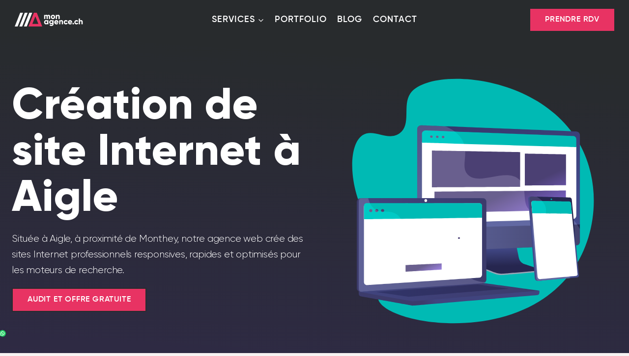

--- FILE ---
content_type: text/html; charset=UTF-8
request_url: https://www.monagence.ch/creation-site-internet-aigle/
body_size: 51845
content:
<!doctype html>
<html lang="fr-FR" prefix="og: https://ogp.me/ns#" class="no-js" itemtype="https://schema.org/WebPage" itemscope>
<head>
	<meta charset="UTF-8">
	<meta name="viewport" content="width=device-width, initial-scale=1, minimum-scale=1">
		<style>img:is([sizes="auto" i], [sizes^="auto," i]) { contain-intrinsic-size: 3000px 1500px }</style>
	
<!-- Optimisation des moteurs de recherche par Rank Math - https://rankmath.com/ -->
<title>Création de site internet à Aigle - MonAgence.ch</title>
<meta name="description" content="Création de site Internet à Aigle. Boostez votre présence en ligne, dominez vos concurrents et atteignez vos objectifs. Créativité, efficacité, résultat."/>
<meta name="robots" content="follow, index, max-snippet:-1, max-video-preview:-1, max-image-preview:large"/>
<link rel="canonical" href="https://www.monagence.ch/creation-site-internet-aigle/" />
<meta property="og:locale" content="fr_FR" />
<meta property="og:type" content="article" />
<meta property="og:title" content="Création de site internet à Aigle - MonAgence.ch" />
<meta property="og:description" content="Création de site Internet à Aigle. Boostez votre présence en ligne, dominez vos concurrents et atteignez vos objectifs. Créativité, efficacité, résultat." />
<meta property="og:url" content="https://www.monagence.ch/creation-site-internet-aigle/" />
<meta property="og:site_name" content="MonAgence.ch" />
<meta property="og:updated_time" content="2023-02-01T20:57:30+01:00" />
<meta property="og:image" content="https://www.monagence.ch/wp-content/uploads/2021/09/opera30-mockup.webp" />
<meta property="og:image:secure_url" content="https://www.monagence.ch/wp-content/uploads/2021/09/opera30-mockup.webp" />
<meta property="og:image:width" content="800" />
<meta property="og:image:height" content="539" />
<meta property="og:image:alt" content="Création site Internet" />
<meta property="og:image:type" content="image/webp" />
<meta property="og:image" content="https://www.monagence.ch/wp-content/uploads/2021/10/site-internet-cours-allemand-1024x683.webp" />
<meta property="og:image:secure_url" content="https://www.monagence.ch/wp-content/uploads/2021/10/site-internet-cours-allemand-1024x683.webp" />
<meta property="og:image:alt" content="création de site internet" />
<meta property="og:image" content="https://www.monagence.ch/wp-content/uploads/2021/10/site-salon-coiffure-1024x683.webp" />
<meta property="og:image:secure_url" content="https://www.monagence.ch/wp-content/uploads/2021/10/site-salon-coiffure-1024x683.webp" />
<meta property="og:image:alt" content="création de site internet" />
<meta property="og:image" content="https://www.monagence.ch/wp-content/uploads/2021/10/site-internet-domaine-viticole-1024x683.webp" />
<meta property="og:image:secure_url" content="https://www.monagence.ch/wp-content/uploads/2021/10/site-internet-domaine-viticole-1024x683.webp" />
<meta property="og:image:alt" content="création de site internet" />
<meta property="og:image" content="https://www.monagence.ch/wp-content/uploads/2018/02/agence-création-site-internet-nyon.jpg" />
<meta property="og:image:secure_url" content="https://www.monagence.ch/wp-content/uploads/2018/02/agence-création-site-internet-nyon.jpg" />
<meta property="og:image:width" content="1280" />
<meta property="og:image:height" content="853" />
<meta property="og:image:alt" content="agence création site internet" />
<meta property="og:image:type" content="image/jpeg" />
<meta property="article:published_time" content="2023-01-29T21:27:31+01:00" />
<meta property="article:modified_time" content="2023-02-01T20:57:30+01:00" />
<meta name="twitter:card" content="summary_large_image" />
<meta name="twitter:title" content="Création de site internet à Aigle - MonAgence.ch" />
<meta name="twitter:description" content="Création de site Internet à Aigle. Boostez votre présence en ligne, dominez vos concurrents et atteignez vos objectifs. Créativité, efficacité, résultat." />
<meta name="twitter:image" content="https://www.monagence.ch/wp-content/uploads/2021/09/opera30-mockup.webp" />
<meta name="twitter:image" content="https://www.monagence.ch/wp-content/uploads/2021/10/site-internet-cours-allemand-1024x683.webp" />
<meta name="twitter:image" content="https://www.monagence.ch/wp-content/uploads/2021/10/site-salon-coiffure-1024x683.webp" />
<meta name="twitter:image" content="https://www.monagence.ch/wp-content/uploads/2021/10/site-internet-domaine-viticole-1024x683.webp" />
<meta name="twitter:image" content="https://www.monagence.ch/wp-content/uploads/2018/02/agence-création-site-internet-nyon.jpg" />
<meta name="twitter:label1" content="Temps de lecture" />
<meta name="twitter:data1" content="12 minutes" />
<script type="application/ld+json" class="rank-math-schema">{"@context":"https://schema.org","@graph":[{"@type":"Place","@id":"https://www.monagence.ch/#place","address":{"@type":"PostalAddress","streetAddress":"Chemin de Panli\u00e8vre 18A","addressLocality":"Duillier","addressRegion":"Vaud","postalCode":"1266","addressCountry":"Suisse"}},{"@type":["ProfessionalService","Organization"],"@id":"https://www.monagence.ch/#organization","name":"MonAgence.ch","url":"https://www.monagence.ch","address":{"@type":"PostalAddress","streetAddress":"Chemin de Panli\u00e8vre 18A","addressLocality":"Duillier","addressRegion":"Vaud","postalCode":"1266","addressCountry":"Suisse"},"logo":{"@type":"ImageObject","@id":"https://www.monagence.ch/#logo","url":"https://www.monagence.ch/wp-content/uploads/2021/09/cropped-monagence-favicon-red.png","contentUrl":"https://www.monagence.ch/wp-content/uploads/2021/09/cropped-monagence-favicon-red.png","caption":"MonAgence.ch","inLanguage":"fr-FR","width":"512","height":"512"},"openingHours":["Monday,Tuesday,Wednesday,Thursday,Friday,Saturday,Sunday 08:30-18:00"],"location":{"@id":"https://www.monagence.ch/#place"},"image":{"@id":"https://www.monagence.ch/#logo"}},{"@type":"WebSite","@id":"https://www.monagence.ch/#website","url":"https://www.monagence.ch","name":"MonAgence.ch","publisher":{"@id":"https://www.monagence.ch/#organization"},"inLanguage":"fr-FR"},{"@type":"ImageObject","@id":"https://www.monagence.ch/wp-content/uploads/2021/09/opera30-mockup.webp","url":"https://www.monagence.ch/wp-content/uploads/2021/09/opera30-mockup.webp","width":"200","height":"200","inLanguage":"fr-FR"},{"@type":"WebPage","@id":"https://www.monagence.ch/creation-site-internet-aigle/#webpage","url":"https://www.monagence.ch/creation-site-internet-aigle/","name":"Cr\u00e9ation de site internet \u00e0 Aigle - MonAgence.ch","datePublished":"2023-01-29T21:27:31+01:00","dateModified":"2023-02-01T20:57:30+01:00","isPartOf":{"@id":"https://www.monagence.ch/#website"},"primaryImageOfPage":{"@id":"https://www.monagence.ch/wp-content/uploads/2021/09/opera30-mockup.webp"},"inLanguage":"fr-FR"},{"@type":"Person","@id":"https://www.monagence.ch/author/didierrieder/","name":"didierrieder","url":"https://www.monagence.ch/author/didierrieder/","image":{"@type":"ImageObject","@id":"https://secure.gravatar.com/avatar/6de72e0974dbe8ca70cad735142bc8c6df58a7edccc3fc8d4d687ebcddd4e518?s=96&amp;d=mm&amp;r=g","url":"https://secure.gravatar.com/avatar/6de72e0974dbe8ca70cad735142bc8c6df58a7edccc3fc8d4d687ebcddd4e518?s=96&amp;d=mm&amp;r=g","caption":"didierrieder","inLanguage":"fr-FR"},"worksFor":{"@id":"https://www.monagence.ch/#organization"}},{"@type":"Article","headline":"Cr\u00e9ation de site internet \u00e0 Aigle - MonAgence.ch","keywords":"cr\u00e9ation de site internet,Aigle","datePublished":"2023-01-29T21:27:31+01:00","dateModified":"2023-02-01T20:57:30+01:00","author":{"@id":"https://www.monagence.ch/author/didierrieder/","name":"didierrieder"},"publisher":{"@id":"https://www.monagence.ch/#organization"},"description":"Cr\u00e9ation de site Internet \u00e0 Aigle. Boostez votre pr\u00e9sence en ligne, dominez vos concurrents et atteignez vos objectifs. Cr\u00e9ativit\u00e9, efficacit\u00e9, r\u00e9sultat.","name":"Cr\u00e9ation de site internet \u00e0 Aigle - MonAgence.ch","@id":"https://www.monagence.ch/creation-site-internet-aigle/#richSnippet","isPartOf":{"@id":"https://www.monagence.ch/creation-site-internet-aigle/#webpage"},"image":{"@id":"https://www.monagence.ch/wp-content/uploads/2021/09/opera30-mockup.webp"},"inLanguage":"fr-FR","mainEntityOfPage":{"@id":"https://www.monagence.ch/creation-site-internet-aigle/#webpage"}}]}</script>
<!-- /Extension Rank Math WordPress SEO -->

<link rel='dns-prefetch' href='//www.googletagmanager.com' />
<link rel='dns-prefetch' href='//use.typekit.net' />
<link rel='dns-prefetch' href='//fonts.googleapis.com' />
<link rel="alternate" type="application/rss+xml" title="MonAgence.ch &raquo; Flux" href="https://www.monagence.ch/feed/" />
<link rel="alternate" type="application/rss+xml" title="MonAgence.ch &raquo; Flux des commentaires" href="https://www.monagence.ch/comments/feed/" />
			<script>document.documentElement.classList.remove( 'no-js' );</script>
			<script>
window._wpemojiSettings = {"baseUrl":"https:\/\/s.w.org\/images\/core\/emoji\/16.0.1\/72x72\/","ext":".png","svgUrl":"https:\/\/s.w.org\/images\/core\/emoji\/16.0.1\/svg\/","svgExt":".svg","source":{"concatemoji":"https:\/\/www.monagence.ch\/wp-includes\/js\/wp-emoji-release.min.js?ver=6.8.3"}};
/*! This file is auto-generated */
!function(s,n){var o,i,e;function c(e){try{var t={supportTests:e,timestamp:(new Date).valueOf()};sessionStorage.setItem(o,JSON.stringify(t))}catch(e){}}function p(e,t,n){e.clearRect(0,0,e.canvas.width,e.canvas.height),e.fillText(t,0,0);var t=new Uint32Array(e.getImageData(0,0,e.canvas.width,e.canvas.height).data),a=(e.clearRect(0,0,e.canvas.width,e.canvas.height),e.fillText(n,0,0),new Uint32Array(e.getImageData(0,0,e.canvas.width,e.canvas.height).data));return t.every(function(e,t){return e===a[t]})}function u(e,t){e.clearRect(0,0,e.canvas.width,e.canvas.height),e.fillText(t,0,0);for(var n=e.getImageData(16,16,1,1),a=0;a<n.data.length;a++)if(0!==n.data[a])return!1;return!0}function f(e,t,n,a){switch(t){case"flag":return n(e,"\ud83c\udff3\ufe0f\u200d\u26a7\ufe0f","\ud83c\udff3\ufe0f\u200b\u26a7\ufe0f")?!1:!n(e,"\ud83c\udde8\ud83c\uddf6","\ud83c\udde8\u200b\ud83c\uddf6")&&!n(e,"\ud83c\udff4\udb40\udc67\udb40\udc62\udb40\udc65\udb40\udc6e\udb40\udc67\udb40\udc7f","\ud83c\udff4\u200b\udb40\udc67\u200b\udb40\udc62\u200b\udb40\udc65\u200b\udb40\udc6e\u200b\udb40\udc67\u200b\udb40\udc7f");case"emoji":return!a(e,"\ud83e\udedf")}return!1}function g(e,t,n,a){var r="undefined"!=typeof WorkerGlobalScope&&self instanceof WorkerGlobalScope?new OffscreenCanvas(300,150):s.createElement("canvas"),o=r.getContext("2d",{willReadFrequently:!0}),i=(o.textBaseline="top",o.font="600 32px Arial",{});return e.forEach(function(e){i[e]=t(o,e,n,a)}),i}function t(e){var t=s.createElement("script");t.src=e,t.defer=!0,s.head.appendChild(t)}"undefined"!=typeof Promise&&(o="wpEmojiSettingsSupports",i=["flag","emoji"],n.supports={everything:!0,everythingExceptFlag:!0},e=new Promise(function(e){s.addEventListener("DOMContentLoaded",e,{once:!0})}),new Promise(function(t){var n=function(){try{var e=JSON.parse(sessionStorage.getItem(o));if("object"==typeof e&&"number"==typeof e.timestamp&&(new Date).valueOf()<e.timestamp+604800&&"object"==typeof e.supportTests)return e.supportTests}catch(e){}return null}();if(!n){if("undefined"!=typeof Worker&&"undefined"!=typeof OffscreenCanvas&&"undefined"!=typeof URL&&URL.createObjectURL&&"undefined"!=typeof Blob)try{var e="postMessage("+g.toString()+"("+[JSON.stringify(i),f.toString(),p.toString(),u.toString()].join(",")+"));",a=new Blob([e],{type:"text/javascript"}),r=new Worker(URL.createObjectURL(a),{name:"wpTestEmojiSupports"});return void(r.onmessage=function(e){c(n=e.data),r.terminate(),t(n)})}catch(e){}c(n=g(i,f,p,u))}t(n)}).then(function(e){for(var t in e)n.supports[t]=e[t],n.supports.everything=n.supports.everything&&n.supports[t],"flag"!==t&&(n.supports.everythingExceptFlag=n.supports.everythingExceptFlag&&n.supports[t]);n.supports.everythingExceptFlag=n.supports.everythingExceptFlag&&!n.supports.flag,n.DOMReady=!1,n.readyCallback=function(){n.DOMReady=!0}}).then(function(){return e}).then(function(){var e;n.supports.everything||(n.readyCallback(),(e=n.source||{}).concatemoji?t(e.concatemoji):e.wpemoji&&e.twemoji&&(t(e.twemoji),t(e.wpemoji)))}))}((window,document),window._wpemojiSettings);
</script>
<link rel='stylesheet' id='kadence-blocks-rowlayout-css' href='https://www.monagence.ch/wp-content/plugins/kadence-blocks/dist/style-blocks-rowlayout.css?ver=3.5.22' media='all' />
<link rel='stylesheet' id='kadence-blocks-column-css' href='https://www.monagence.ch/wp-content/plugins/kadence-blocks/dist/style-blocks-column.css?ver=3.5.22' media='all' />
<style id='kadence-blocks-advancedheading-inline-css'>
.wp-block-kadence-advancedheading mark{background:transparent;border-style:solid;border-width:0}.wp-block-kadence-advancedheading mark.kt-highlight{color:#f76a0c;}.kb-adv-heading-icon{display: inline-flex;justify-content: center;align-items: center;} .is-layout-constrained > .kb-advanced-heading-link {display: block;}.single-content .kadence-advanced-heading-wrapper h1, .single-content .kadence-advanced-heading-wrapper h2, .single-content .kadence-advanced-heading-wrapper h3, .single-content .kadence-advanced-heading-wrapper h4, .single-content .kadence-advanced-heading-wrapper h5, .single-content .kadence-advanced-heading-wrapper h6 {margin: 1.5em 0 .5em;}.single-content .kadence-advanced-heading-wrapper+* { margin-top:0;}.kb-screen-reader-text{position:absolute;width:1px;height:1px;padding:0;margin:-1px;overflow:hidden;clip:rect(0,0,0,0);}
</style>
<link rel='stylesheet' id='kadence-blocks-advancedbtn-css' href='https://www.monagence.ch/wp-content/plugins/kadence-blocks/dist/style-blocks-advancedbtn.css?ver=3.5.22' media='all' />
<link rel='stylesheet' id='kadence-blocks-image-css' href='https://www.monagence.ch/wp-content/plugins/kadence-blocks/dist/style-blocks-image.css?ver=3.5.22' media='all' />
<link rel='stylesheet' id='ugb-style-css-css' href='https://www.monagence.ch/wp-content/plugins/stackable-ultimate-gutenberg-blocks/dist/frontend_blocks.css?ver=3.19.0' media='all' />
<style id='ugb-style-css-inline-css'>
:root {--stk-block-width-default-detected: 1440px;}
</style>
<link rel='stylesheet' id='ugb-style-css-responsive-css' href='https://www.monagence.ch/wp-content/plugins/stackable-ultimate-gutenberg-blocks/dist/frontend_blocks_responsive.css?ver=3.19.0' media='all' />
<style id='ugb-style-css-nodep-inline-css'>
/* Global Color Schemes (background-scheme-default-3) */
.stk--background-scheme--scheme-default-3{--stk-block-background-color:#0f0e17;--stk-heading-color:#fffffe;--stk-text-color:#fffffe;--stk-link-color:#f00069;--stk-accent-color:#f00069;--stk-subtitle-color:#f00069;--stk-button-background-color:#f00069;--stk-button-text-color:#fffffe;--stk-button-outline-color:#fffffe;}
/* Global Color Schemes (container-scheme-default-3) */
.stk--container-scheme--scheme-default-3{--stk-container-background-color:#0f0e17;--stk-heading-color:#fffffe;--stk-text-color:#fffffe;--stk-link-color:#f00069;--stk-accent-color:#f00069;--stk-subtitle-color:#f00069;--stk-button-background-color:#f00069;--stk-button-text-color:#fffffe;--stk-button-outline-color:#fffffe;}
/* Global Preset Controls */
:root{--stk--preset--font-size--small:var(--wp--preset--font-size--small);--stk--preset--font-size--medium:var(--wp--preset--font-size--medium);--stk--preset--font-size--large:var(--wp--preset--font-size--large);--stk--preset--font-size--larger:var(--wp--preset--font-size--larger);--stk--preset--font-size--xxlarge:var(--wp--preset--font-size--xxlarge);--stk--preset--spacing--20:var(--wp--preset--spacing--20);--stk--preset--spacing--30:var(--wp--preset--spacing--30);--stk--preset--spacing--40:var(--wp--preset--spacing--40);--stk--preset--spacing--50:var(--wp--preset--spacing--50);--stk--preset--spacing--60:var(--wp--preset--spacing--60);--stk--preset--spacing--70:var(--wp--preset--spacing--70);--stk--preset--spacing--80:var(--wp--preset--spacing--80);}
</style>
<style id='wp-emoji-styles-inline-css'>

	img.wp-smiley, img.emoji {
		display: inline !important;
		border: none !important;
		box-shadow: none !important;
		height: 1em !important;
		width: 1em !important;
		margin: 0 0.07em !important;
		vertical-align: -0.1em !important;
		background: none !important;
		padding: 0 !important;
	}
</style>
<link rel='stylesheet' id='wp-block-library-css' href='https://www.monagence.ch/wp-includes/css/dist/block-library/style.min.css?ver=6.8.3' media='all' />
<style id='classic-theme-styles-inline-css'>
/*! This file is auto-generated */
.wp-block-button__link{color:#fff;background-color:#32373c;border-radius:9999px;box-shadow:none;text-decoration:none;padding:calc(.667em + 2px) calc(1.333em + 2px);font-size:1.125em}.wp-block-file__button{background:#32373c;color:#fff;text-decoration:none}
</style>
<style id='joinchat-button-style-inline-css'>
.wp-block-joinchat-button{border:none!important;text-align:center}.wp-block-joinchat-button figure{display:table;margin:0 auto;padding:0}.wp-block-joinchat-button figcaption{font:normal normal 400 .6em/2em var(--wp--preset--font-family--system-font,sans-serif);margin:0;padding:0}.wp-block-joinchat-button .joinchat-button__qr{background-color:#fff;border:6px solid #25d366;border-radius:30px;box-sizing:content-box;display:block;height:200px;margin:auto;overflow:hidden;padding:10px;width:200px}.wp-block-joinchat-button .joinchat-button__qr canvas,.wp-block-joinchat-button .joinchat-button__qr img{display:block;margin:auto}.wp-block-joinchat-button .joinchat-button__link{align-items:center;background-color:#25d366;border:6px solid #25d366;border-radius:30px;display:inline-flex;flex-flow:row nowrap;justify-content:center;line-height:1.25em;margin:0 auto;text-decoration:none}.wp-block-joinchat-button .joinchat-button__link:before{background:transparent var(--joinchat-ico) no-repeat center;background-size:100%;content:"";display:block;height:1.5em;margin:-.75em .75em -.75em 0;width:1.5em}.wp-block-joinchat-button figure+.joinchat-button__link{margin-top:10px}@media (orientation:landscape)and (min-height:481px),(orientation:portrait)and (min-width:481px){.wp-block-joinchat-button.joinchat-button--qr-only figure+.joinchat-button__link{display:none}}@media (max-width:480px),(orientation:landscape)and (max-height:480px){.wp-block-joinchat-button figure{display:none}}

</style>
<style id='global-styles-inline-css'>
:root{--wp--preset--aspect-ratio--square: 1;--wp--preset--aspect-ratio--4-3: 4/3;--wp--preset--aspect-ratio--3-4: 3/4;--wp--preset--aspect-ratio--3-2: 3/2;--wp--preset--aspect-ratio--2-3: 2/3;--wp--preset--aspect-ratio--16-9: 16/9;--wp--preset--aspect-ratio--9-16: 9/16;--wp--preset--color--black: #000000;--wp--preset--color--cyan-bluish-gray: #abb8c3;--wp--preset--color--white: #ffffff;--wp--preset--color--pale-pink: #f78da7;--wp--preset--color--vivid-red: #cf2e2e;--wp--preset--color--luminous-vivid-orange: #ff6900;--wp--preset--color--luminous-vivid-amber: #fcb900;--wp--preset--color--light-green-cyan: #7bdcb5;--wp--preset--color--vivid-green-cyan: #00d084;--wp--preset--color--pale-cyan-blue: #8ed1fc;--wp--preset--color--vivid-cyan-blue: #0693e3;--wp--preset--color--vivid-purple: #9b51e0;--wp--preset--color--theme-palette-1: var(--global-palette1);--wp--preset--color--theme-palette-2: var(--global-palette2);--wp--preset--color--theme-palette-3: var(--global-palette3);--wp--preset--color--theme-palette-4: var(--global-palette4);--wp--preset--color--theme-palette-5: var(--global-palette5);--wp--preset--color--theme-palette-6: var(--global-palette6);--wp--preset--color--theme-palette-7: var(--global-palette7);--wp--preset--color--theme-palette-8: var(--global-palette8);--wp--preset--color--theme-palette-9: var(--global-palette9);--wp--preset--gradient--vivid-cyan-blue-to-vivid-purple: linear-gradient(135deg,rgba(6,147,227,1) 0%,rgb(155,81,224) 100%);--wp--preset--gradient--light-green-cyan-to-vivid-green-cyan: linear-gradient(135deg,rgb(122,220,180) 0%,rgb(0,208,130) 100%);--wp--preset--gradient--luminous-vivid-amber-to-luminous-vivid-orange: linear-gradient(135deg,rgba(252,185,0,1) 0%,rgba(255,105,0,1) 100%);--wp--preset--gradient--luminous-vivid-orange-to-vivid-red: linear-gradient(135deg,rgba(255,105,0,1) 0%,rgb(207,46,46) 100%);--wp--preset--gradient--very-light-gray-to-cyan-bluish-gray: linear-gradient(135deg,rgb(238,238,238) 0%,rgb(169,184,195) 100%);--wp--preset--gradient--cool-to-warm-spectrum: linear-gradient(135deg,rgb(74,234,220) 0%,rgb(151,120,209) 20%,rgb(207,42,186) 40%,rgb(238,44,130) 60%,rgb(251,105,98) 80%,rgb(254,248,76) 100%);--wp--preset--gradient--blush-light-purple: linear-gradient(135deg,rgb(255,206,236) 0%,rgb(152,150,240) 100%);--wp--preset--gradient--blush-bordeaux: linear-gradient(135deg,rgb(254,205,165) 0%,rgb(254,45,45) 50%,rgb(107,0,62) 100%);--wp--preset--gradient--luminous-dusk: linear-gradient(135deg,rgb(255,203,112) 0%,rgb(199,81,192) 50%,rgb(65,88,208) 100%);--wp--preset--gradient--pale-ocean: linear-gradient(135deg,rgb(255,245,203) 0%,rgb(182,227,212) 50%,rgb(51,167,181) 100%);--wp--preset--gradient--electric-grass: linear-gradient(135deg,rgb(202,248,128) 0%,rgb(113,206,126) 100%);--wp--preset--gradient--midnight: linear-gradient(135deg,rgb(2,3,129) 0%,rgb(40,116,252) 100%);--wp--preset--font-size--small: var(--global-font-size-small);--wp--preset--font-size--medium: var(--global-font-size-medium);--wp--preset--font-size--large: var(--global-font-size-large);--wp--preset--font-size--x-large: 42px;--wp--preset--font-size--larger: var(--global-font-size-larger);--wp--preset--font-size--xxlarge: var(--global-font-size-xxlarge);--wp--preset--spacing--20: 0.44rem;--wp--preset--spacing--30: 0.67rem;--wp--preset--spacing--40: 1rem;--wp--preset--spacing--50: 1.5rem;--wp--preset--spacing--60: 2.25rem;--wp--preset--spacing--70: 3.38rem;--wp--preset--spacing--80: 5.06rem;--wp--preset--shadow--natural: 6px 6px 9px rgba(0, 0, 0, 0.2);--wp--preset--shadow--deep: 12px 12px 50px rgba(0, 0, 0, 0.4);--wp--preset--shadow--sharp: 6px 6px 0px rgba(0, 0, 0, 0.2);--wp--preset--shadow--outlined: 6px 6px 0px -3px rgba(255, 255, 255, 1), 6px 6px rgba(0, 0, 0, 1);--wp--preset--shadow--crisp: 6px 6px 0px rgba(0, 0, 0, 1);}:where(.is-layout-flex){gap: 0.5em;}:where(.is-layout-grid){gap: 0.5em;}body .is-layout-flex{display: flex;}.is-layout-flex{flex-wrap: wrap;align-items: center;}.is-layout-flex > :is(*, div){margin: 0;}body .is-layout-grid{display: grid;}.is-layout-grid > :is(*, div){margin: 0;}:where(.wp-block-columns.is-layout-flex){gap: 2em;}:where(.wp-block-columns.is-layout-grid){gap: 2em;}:where(.wp-block-post-template.is-layout-flex){gap: 1.25em;}:where(.wp-block-post-template.is-layout-grid){gap: 1.25em;}.has-black-color{color: var(--wp--preset--color--black) !important;}.has-cyan-bluish-gray-color{color: var(--wp--preset--color--cyan-bluish-gray) !important;}.has-white-color{color: var(--wp--preset--color--white) !important;}.has-pale-pink-color{color: var(--wp--preset--color--pale-pink) !important;}.has-vivid-red-color{color: var(--wp--preset--color--vivid-red) !important;}.has-luminous-vivid-orange-color{color: var(--wp--preset--color--luminous-vivid-orange) !important;}.has-luminous-vivid-amber-color{color: var(--wp--preset--color--luminous-vivid-amber) !important;}.has-light-green-cyan-color{color: var(--wp--preset--color--light-green-cyan) !important;}.has-vivid-green-cyan-color{color: var(--wp--preset--color--vivid-green-cyan) !important;}.has-pale-cyan-blue-color{color: var(--wp--preset--color--pale-cyan-blue) !important;}.has-vivid-cyan-blue-color{color: var(--wp--preset--color--vivid-cyan-blue) !important;}.has-vivid-purple-color{color: var(--wp--preset--color--vivid-purple) !important;}.has-black-background-color{background-color: var(--wp--preset--color--black) !important;}.has-cyan-bluish-gray-background-color{background-color: var(--wp--preset--color--cyan-bluish-gray) !important;}.has-white-background-color{background-color: var(--wp--preset--color--white) !important;}.has-pale-pink-background-color{background-color: var(--wp--preset--color--pale-pink) !important;}.has-vivid-red-background-color{background-color: var(--wp--preset--color--vivid-red) !important;}.has-luminous-vivid-orange-background-color{background-color: var(--wp--preset--color--luminous-vivid-orange) !important;}.has-luminous-vivid-amber-background-color{background-color: var(--wp--preset--color--luminous-vivid-amber) !important;}.has-light-green-cyan-background-color{background-color: var(--wp--preset--color--light-green-cyan) !important;}.has-vivid-green-cyan-background-color{background-color: var(--wp--preset--color--vivid-green-cyan) !important;}.has-pale-cyan-blue-background-color{background-color: var(--wp--preset--color--pale-cyan-blue) !important;}.has-vivid-cyan-blue-background-color{background-color: var(--wp--preset--color--vivid-cyan-blue) !important;}.has-vivid-purple-background-color{background-color: var(--wp--preset--color--vivid-purple) !important;}.has-black-border-color{border-color: var(--wp--preset--color--black) !important;}.has-cyan-bluish-gray-border-color{border-color: var(--wp--preset--color--cyan-bluish-gray) !important;}.has-white-border-color{border-color: var(--wp--preset--color--white) !important;}.has-pale-pink-border-color{border-color: var(--wp--preset--color--pale-pink) !important;}.has-vivid-red-border-color{border-color: var(--wp--preset--color--vivid-red) !important;}.has-luminous-vivid-orange-border-color{border-color: var(--wp--preset--color--luminous-vivid-orange) !important;}.has-luminous-vivid-amber-border-color{border-color: var(--wp--preset--color--luminous-vivid-amber) !important;}.has-light-green-cyan-border-color{border-color: var(--wp--preset--color--light-green-cyan) !important;}.has-vivid-green-cyan-border-color{border-color: var(--wp--preset--color--vivid-green-cyan) !important;}.has-pale-cyan-blue-border-color{border-color: var(--wp--preset--color--pale-cyan-blue) !important;}.has-vivid-cyan-blue-border-color{border-color: var(--wp--preset--color--vivid-cyan-blue) !important;}.has-vivid-purple-border-color{border-color: var(--wp--preset--color--vivid-purple) !important;}.has-vivid-cyan-blue-to-vivid-purple-gradient-background{background: var(--wp--preset--gradient--vivid-cyan-blue-to-vivid-purple) !important;}.has-light-green-cyan-to-vivid-green-cyan-gradient-background{background: var(--wp--preset--gradient--light-green-cyan-to-vivid-green-cyan) !important;}.has-luminous-vivid-amber-to-luminous-vivid-orange-gradient-background{background: var(--wp--preset--gradient--luminous-vivid-amber-to-luminous-vivid-orange) !important;}.has-luminous-vivid-orange-to-vivid-red-gradient-background{background: var(--wp--preset--gradient--luminous-vivid-orange-to-vivid-red) !important;}.has-very-light-gray-to-cyan-bluish-gray-gradient-background{background: var(--wp--preset--gradient--very-light-gray-to-cyan-bluish-gray) !important;}.has-cool-to-warm-spectrum-gradient-background{background: var(--wp--preset--gradient--cool-to-warm-spectrum) !important;}.has-blush-light-purple-gradient-background{background: var(--wp--preset--gradient--blush-light-purple) !important;}.has-blush-bordeaux-gradient-background{background: var(--wp--preset--gradient--blush-bordeaux) !important;}.has-luminous-dusk-gradient-background{background: var(--wp--preset--gradient--luminous-dusk) !important;}.has-pale-ocean-gradient-background{background: var(--wp--preset--gradient--pale-ocean) !important;}.has-electric-grass-gradient-background{background: var(--wp--preset--gradient--electric-grass) !important;}.has-midnight-gradient-background{background: var(--wp--preset--gradient--midnight) !important;}.has-small-font-size{font-size: var(--wp--preset--font-size--small) !important;}.has-medium-font-size{font-size: var(--wp--preset--font-size--medium) !important;}.has-large-font-size{font-size: var(--wp--preset--font-size--large) !important;}.has-x-large-font-size{font-size: var(--wp--preset--font-size--x-large) !important;}
:where(.wp-block-post-template.is-layout-flex){gap: 1.25em;}:where(.wp-block-post-template.is-layout-grid){gap: 1.25em;}
:where(.wp-block-columns.is-layout-flex){gap: 2em;}:where(.wp-block-columns.is-layout-grid){gap: 2em;}
:root :where(.wp-block-pullquote){font-size: 1.5em;line-height: 1.6;}
</style>
<link rel='stylesheet' id='kadence-global-css' href='https://www.monagence.ch/wp-content/themes/kadence/assets/css/global.min.css?ver=1.3.6' media='all' />
<style id='kadence-global-inline-css'>
/* Kadence Base CSS */
:root{--global-palette1:#282b2d;--global-palette2:#e83363;--global-palette3:#282b2d;--global-palette4:#282b2d;--global-palette5:#e83363;--global-palette6:#e83363;--global-palette7:#282b2d;--global-palette8:#f7f3f2;--global-palette9:#ffffff;--global-palette9rgb:255, 255, 255;--global-palette-highlight:var(--global-palette1);--global-palette-highlight-alt:var(--global-palette1);--global-palette-highlight-alt2:var(--global-palette9);--global-palette-btn-bg:var(--global-palette6);--global-palette-btn-bg-hover:var(--global-palette6);--global-palette-btn:var(--global-palette9);--global-palette-btn-hover:var(--global-palette9);--global-body-font-family:Gilroy;--global-heading-font-family:Gilroy;--global-primary-nav-font-family:Gilroy;--global-fallback-font:sans-serif;--global-display-fallback-font:sans-serif;--global-content-width:1440px;--global-content-wide-width:calc(1440px + 230px);--global-content-narrow-width:1180px;--global-content-edge-padding:1.5rem;--global-content-boxed-padding:2rem;--global-calc-content-width:calc(1440px - var(--global-content-edge-padding) - var(--global-content-edge-padding) );--wp--style--global--content-size:var(--global-calc-content-width);}.wp-site-blocks{--global-vw:calc( 100vw - ( 0.5 * var(--scrollbar-offset)));}body{background:var(--global-palette8);}body, input, select, optgroup, textarea{font-style:normal;font-weight:400;font-size:20px;line-height:1.6em;letter-spacing:0em;font-family:var(--global-body-font-family);color:var(--global-palette1);}.content-bg, body.content-style-unboxed .site{background:var(--global-palette9);}h1,h2,h3,h4,h5,h6{font-family:var(--global-heading-font-family);}h1{font-style:normal;font-weight:800;font-size:90px;line-height:1.05em;letter-spacing:0em;color:var(--global-palette1);}h2{font-style:normal;font-weight:800;font-size:38px;line-height:1.05em;letter-spacing:0em;text-transform:none;color:var(--global-palette1);}h3{font-style:normal;font-weight:800;font-size:24px;line-height:1.05em;letter-spacing:0em;text-transform:none;color:var(--global-palette1);}h4{font-style:normal;font-weight:800;font-size:22px;line-height:1.2;color:var(--global-palette1);}h5{font-style:normal;font-weight:800;font-size:20px;line-height:1.5;color:var(--global-palette1);}h6{font-style:normal;font-weight:800;font-size:18px;line-height:1.5;color:var(--global-palette1);}.entry-hero h1{font-style:normal;letter-spacing:0em;}@media all and (max-width: 1024px){h1{font-size:48px;}h2{font-size:30px;}}@media all and (max-width: 767px){h1{font-size:32px;}h2{font-size:26px;}h4{font-size:18px;}}.entry-hero .kadence-breadcrumbs{max-width:1440px;}.site-container, .site-header-row-layout-contained, .site-footer-row-layout-contained, .entry-hero-layout-contained, .comments-area, .alignfull > .wp-block-cover__inner-container, .alignwide > .wp-block-cover__inner-container{max-width:var(--global-content-width);}.content-width-narrow .content-container.site-container, .content-width-narrow .hero-container.site-container{max-width:var(--global-content-narrow-width);}@media all and (min-width: 1670px){.wp-site-blocks .content-container  .alignwide{margin-left:-115px;margin-right:-115px;width:unset;max-width:unset;}}@media all and (min-width: 1440px){.content-width-narrow .wp-site-blocks .content-container .alignwide{margin-left:-130px;margin-right:-130px;width:unset;max-width:unset;}}.content-style-boxed .wp-site-blocks .entry-content .alignwide{margin-left:calc( -1 * var( --global-content-boxed-padding ) );margin-right:calc( -1 * var( --global-content-boxed-padding ) );}.content-area{margin-top:0rem;margin-bottom:0rem;}@media all and (max-width: 1024px){.content-area{margin-top:3rem;margin-bottom:3rem;}}@media all and (max-width: 767px){.content-area{margin-top:2rem;margin-bottom:2rem;}}@media all and (max-width: 1024px){:root{--global-content-boxed-padding:2rem;}}@media all and (max-width: 767px){:root{--global-content-boxed-padding:1.5rem;}}.entry-content-wrap{padding:2rem;}@media all and (max-width: 1024px){.entry-content-wrap{padding:2rem;}}@media all and (max-width: 767px){.entry-content-wrap{padding:1.5rem;}}.entry.single-entry{box-shadow:0px 15px 15px -10px rgba(0,0,0,0.05);}.entry.loop-entry{box-shadow:0px 15px 15px -10px rgba(0,0,0,0.05);}.loop-entry .entry-content-wrap{padding:2rem;}@media all and (max-width: 1024px){.loop-entry .entry-content-wrap{padding:2rem;}}@media all and (max-width: 767px){.loop-entry .entry-content-wrap{padding:1.5rem;}}button, .button, .wp-block-button__link, input[type="button"], input[type="reset"], input[type="submit"], .fl-button, .elementor-button-wrapper .elementor-button, .wc-block-components-checkout-place-order-button, .wc-block-cart__submit{font-style:normal;font-weight:600;font-size:16px;letter-spacing:0.05em;font-family:Gilroy;text-transform:uppercase;border-radius:0px;padding:10px 30px 10px 30px;border:2px solid currentColor;border-color:var(--global-palette5);box-shadow:0px 0px 0px 0px rgba(45,62,80,0);}.wp-block-button.is-style-outline .wp-block-button__link{padding:10px 30px 10px 30px;}button:hover, button:focus, button:active, .button:hover, .button:focus, .button:active, .wp-block-button__link:hover, .wp-block-button__link:focus, .wp-block-button__link:active, input[type="button"]:hover, input[type="button"]:focus, input[type="button"]:active, input[type="reset"]:hover, input[type="reset"]:focus, input[type="reset"]:active, input[type="submit"]:hover, input[type="submit"]:focus, input[type="submit"]:active, .elementor-button-wrapper .elementor-button:hover, .elementor-button-wrapper .elementor-button:focus, .elementor-button-wrapper .elementor-button:active, .wc-block-cart__submit:hover{border-color:var(--global-palette5);box-shadow:10px 10px 0px 0px var(--global-palette1);}.kb-button.kb-btn-global-outline.kb-btn-global-inherit{padding-top:calc(10px - 2px);padding-right:calc(30px - 2px);padding-bottom:calc(10px - 2px);padding-left:calc(30px - 2px);}@media all and (max-width: 1024px){button, .button, .wp-block-button__link, input[type="button"], input[type="reset"], input[type="submit"], .fl-button, .elementor-button-wrapper .elementor-button, .wc-block-components-checkout-place-order-button, .wc-block-cart__submit{border:2px solid transparent;border-color:var(--global-palette5);}}@media all and (max-width: 767px){button, .button, .wp-block-button__link, input[type="button"], input[type="reset"], input[type="submit"], .fl-button, .elementor-button-wrapper .elementor-button, .wc-block-components-checkout-place-order-button, .wc-block-cart__submit{border-radius:0px;border:2px solid transparent;border-color:var(--global-palette5);}}@media all and (min-width: 1025px){.transparent-header .entry-hero .entry-hero-container-inner{padding-top:80px;}}@media all and (max-width: 1024px){.mobile-transparent-header .entry-hero .entry-hero-container-inner{padding-top:80px;}}@media all and (max-width: 767px){.mobile-transparent-header .entry-hero .entry-hero-container-inner{padding-top:80px;}}#kt-scroll-up-reader, #kt-scroll-up{border:2px none currentColor;border-radius:0px 0px 0px 0px;color:var(--global-palette9);background:var(--global-palette2);border-color:var(--global-palette9);bottom:30px;font-size:1.2em;padding:0.4em 0.4em 0.4em 0.4em;}#kt-scroll-up-reader.scroll-up-side-right, #kt-scroll-up.scroll-up-side-right{right:30px;}#kt-scroll-up-reader.scroll-up-side-left, #kt-scroll-up.scroll-up-side-left{left:30px;}@media all and (max-width: 767px){#kt-scroll-up-reader, #kt-scroll-up{bottom:10px;}#kt-scroll-up-reader.scroll-up-side-right, #kt-scroll-up.scroll-up-side-right{right:10px;}#kt-scroll-up-reader.scroll-up-side-left, #kt-scroll-up.scroll-up-side-left{left:10px;}}.entry-hero.page-hero-section .entry-header{min-height:200px;}.loop-entry.type-post h2.entry-title{font-style:normal;font-weight:600;font-size:24px;line-height:1.2;letter-spacing:-0.05em;font-family:Poppins, sans-serif;text-transform:none;color:var(--global-palette3);}.loop-entry.type-post .entry-taxonomies{font-style:normal;font-weight:500;letter-spacing:0em;}.loop-entry.type-post .entry-taxonomies, .loop-entry.type-post .entry-taxonomies a{color:var(--global-palette1);}.loop-entry.type-post .entry-taxonomies .category-style-pill a{background:var(--global-palette1);}
/* Kadence Header CSS */
@media all and (max-width: 1024px){.mobile-transparent-header #masthead{position:absolute;left:0px;right:0px;z-index:100;}.kadence-scrollbar-fixer.mobile-transparent-header #masthead{right:var(--scrollbar-offset,0);}.mobile-transparent-header #masthead, .mobile-transparent-header .site-top-header-wrap .site-header-row-container-inner, .mobile-transparent-header .site-main-header-wrap .site-header-row-container-inner, .mobile-transparent-header .site-bottom-header-wrap .site-header-row-container-inner{background:transparent;}.site-header-row-tablet-layout-fullwidth, .site-header-row-tablet-layout-standard{padding:0px;}}@media all and (min-width: 1025px){.transparent-header #masthead{position:absolute;left:0px;right:0px;z-index:100;}.transparent-header.kadence-scrollbar-fixer #masthead{right:var(--scrollbar-offset,0);}.transparent-header #masthead, .transparent-header .site-top-header-wrap .site-header-row-container-inner, .transparent-header .site-main-header-wrap .site-header-row-container-inner, .transparent-header .site-bottom-header-wrap .site-header-row-container-inner{background:transparent;}}.site-branding a.brand img{max-width:140px;}.site-branding a.brand img.svg-logo-image{width:140px;}@media all and (max-width: 1024px){.site-branding a.brand img{max-width:160px;}.site-branding a.brand img.svg-logo-image{width:160px;}}@media all and (max-width: 767px){.site-branding a.brand img{max-width:120px;}.site-branding a.brand img.svg-logo-image{width:120px;}}.site-branding{padding:0px 0px 0px 0px;}#masthead, #masthead .kadence-sticky-header.item-is-fixed:not(.item-at-start):not(.site-header-row-container):not(.site-main-header-wrap), #masthead .kadence-sticky-header.item-is-fixed:not(.item-at-start) > .site-header-row-container-inner{background:rgba(255,255,255,0);}.site-main-header-inner-wrap{min-height:80px;}.site-main-header-wrap .site-header-row-container-inner>.site-container{padding:0px 30px 0px 30px;}#masthead .kadence-sticky-header.item-is-fixed:not(.item-at-start):not(.site-header-row-container):not(.item-hidden-above):not(.site-main-header-wrap), #masthead .kadence-sticky-header.item-is-fixed:not(.item-at-start):not(.item-hidden-above) > .site-header-row-container-inner{background:var(--global-palette2);}#masthead .kadence-sticky-header.item-is-fixed:not(.item-at-start) .header-menu-container > ul > li > a{color:var(--global-palette9);}#masthead .kadence-sticky-header.item-is-fixed:not(.item-at-start) .mobile-toggle-open-container .menu-toggle-open, #masthead .kadence-sticky-header.item-is-fixed:not(.item-at-start) .search-toggle-open-container .search-toggle-open{color:var(--global-palette9);}#masthead .kadence-sticky-header.item-is-fixed:not(.item-at-start) .header-menu-container > ul > li > a:hover{color:var(--global-palette1);}#masthead .kadence-sticky-header.item-is-fixed:not(.item-at-start) .mobile-toggle-open-container .menu-toggle-open:hover, #masthead .kadence-sticky-header.item-is-fixed:not(.item-at-start) .mobile-toggle-open-container .menu-toggle-open:focus, #masthead .kadence-sticky-header.item-is-fixed:not(.item-at-start) .search-toggle-open-container .search-toggle-open:hover, #masthead .kadence-sticky-header.item-is-fixed:not(.item-at-start) .search-toggle-open-container .search-toggle-open:focus{color:var(--global-palette1);}#masthead .kadence-sticky-header.item-is-fixed:not(.item-at-start) .header-menu-container > ul > li.current-menu-item > a, #masthead .kadence-sticky-header.item-is-fixed:not(.item-at-start) .header-menu-container > ul > li.current_page_item > a, #masthead .kadence-sticky-header.item-is-fixed:not(.item-at-start) .header-menu-container > ul > li.current_page_parent > a, #masthead .kadence-sticky-header.item-is-fixed:not(.item-at-start) .header-menu-container > ul > li.current_page_ancestor > a{color:var(--global-palette9);}#masthead .kadence-sticky-header.item-is-fixed:not(.item-at-start) .site-branding img{max-width:70px;}.transparent-header #main-header .site-branding img{max-width:240px;}@media all and (max-width: 1024px){.transparent-header #main-header .site-branding img, .mobile-transparent-header #mobile-header .site-branding img{max-width:160px;}}@media all and (max-width: 767px){.transparent-header #main-header .site-branding img, .mobile-transparent-header #mobile-header .site-branding img{max-width:100px;}}.transparent-header .header-navigation .header-menu-container > ul > li.menu-item > a{color:var(--global-palette9);}.mobile-transparent-header .mobile-toggle-open-container .menu-toggle-open, .transparent-header .search-toggle-open-container .search-toggle-open{color:var(--global-palette9);}.transparent-header .header-navigation .header-menu-container > ul > li.menu-item > a:hover{color:var(--global-palette5);}.mobile-transparent-header .mobile-toggle-open-container .menu-toggle-open:hover, .transparent-header .mobile-toggle-open-container .menu-toggle-open:focus, .transparent-header .search-toggle-open-container .search-toggle-open:hover, .transparent-header .search-toggle-open-container .search-toggle-open:focus{color:var(--global-palette5);}.transparent-header .header-navigation .header-menu-container > ul > li.menu-item.current-menu-item > a, .transparent-header .header-menu-container > ul > li.menu-item.current_page_item > a{color:var(--global-palette5);}.header-navigation[class*="header-navigation-style-underline"] .header-menu-container.primary-menu-container>ul>li>a:after{width:calc( 100% - 1.2em);}.main-navigation .primary-menu-container > ul > li.menu-item > a{padding-left:calc(1.2em / 2);padding-right:calc(1.2em / 2);color:var(--global-palette3);}.main-navigation .primary-menu-container > ul > li.menu-item .dropdown-nav-special-toggle{right:calc(1.2em / 2);}.main-navigation .primary-menu-container > ul li.menu-item > a{font-style:normal;font-weight:600;font-size:18px;line-height:1.3;letter-spacing:1px;font-family:var(--global-primary-nav-font-family);text-transform:uppercase;}.main-navigation .primary-menu-container > ul > li.menu-item > a:hover{color:var(--global-palette5);}.main-navigation .primary-menu-container > ul > li.menu-item.current-menu-item > a{color:var(--global-palette5);}.header-navigation .header-menu-container ul ul.sub-menu, .header-navigation .header-menu-container ul ul.submenu{background:var(--global-palette2);box-shadow:0px 2px 13px 0px rgba(0,0,0,0.1);}.header-navigation .header-menu-container ul ul li.menu-item, .header-menu-container ul.menu > li.kadence-menu-mega-enabled > ul > li.menu-item > a{border-bottom:1px solid rgba(255,255,255,0.1);}.header-navigation .header-menu-container ul ul li.menu-item > a{width:240px;padding-top:1em;padding-bottom:1em;color:var(--global-palette9);font-style:normal;font-size:14px;text-transform:uppercase;}.header-navigation .header-menu-container ul ul li.menu-item > a:hover{color:var(--global-palette1);background:var(--global-palette9);}.header-navigation .header-menu-container ul ul li.menu-item.current-menu-item > a{color:var(--global-palette3);background:var(--global-palette9);}.mobile-toggle-open-container .menu-toggle-open, .mobile-toggle-open-container .menu-toggle-open:focus{color:var(--global-palette2);padding:0.4em 0.6em 0.4em 0.6em;font-size:14px;}.mobile-toggle-open-container .menu-toggle-open.menu-toggle-style-bordered{border:1px solid currentColor;}.mobile-toggle-open-container .menu-toggle-open .menu-toggle-icon{font-size:30px;}.mobile-toggle-open-container .menu-toggle-open:hover, .mobile-toggle-open-container .menu-toggle-open:focus-visible{color:var(--global-palette2);}.mobile-navigation ul li{font-style:normal;font-weight:normal;font-size:18px;line-height:1.3;font-family:Poppins, sans-serif;text-transform:uppercase;}.mobile-navigation ul li a{padding-top:1em;padding-bottom:1em;}.mobile-navigation ul li > a, .mobile-navigation ul li.menu-item-has-children > .drawer-nav-drop-wrap{color:var(--global-palette9);}.mobile-navigation ul li > a:hover, .mobile-navigation ul li.menu-item-has-children > .drawer-nav-drop-wrap:hover{color:var(--global-palette1);}.mobile-navigation ul li.current-menu-item > a, .mobile-navigation ul li.current-menu-item.menu-item-has-children > .drawer-nav-drop-wrap{color:var(--global-palette9);}.mobile-navigation ul li.menu-item-has-children .drawer-nav-drop-wrap, .mobile-navigation ul li:not(.menu-item-has-children) a{border-bottom:1px solid rgba(255,255,255,0.1);}.mobile-navigation:not(.drawer-navigation-parent-toggle-true) ul li.menu-item-has-children .drawer-nav-drop-wrap button{border-left:1px solid rgba(255,255,255,0.1);}#mobile-drawer .drawer-inner, #mobile-drawer.popup-drawer-layout-fullwidth.popup-drawer-animation-slice .pop-portion-bg, #mobile-drawer.popup-drawer-layout-fullwidth.popup-drawer-animation-slice.pop-animated.show-drawer .drawer-inner{background:var(--global-palette5);}#mobile-drawer .drawer-header .drawer-toggle{padding:0.6em 0.15em 0.6em 0.15em;font-size:24px;}#main-header .header-button{border:2px none transparent;box-shadow:0px 0px 0px -7px rgba(0,0,0,0);}#main-header .header-button:hover{box-shadow:0px 15px 25px -7px rgba(0,0,0,0.1);}.mobile-header-button-wrap .mobile-header-button-inner-wrap .mobile-header-button{border:2px none transparent;box-shadow:0px 0px 0px -7px rgba(0,0,0,0);}.mobile-header-button-wrap .mobile-header-button-inner-wrap .mobile-header-button:hover{box-shadow:0px 15px 25px -7px rgba(0,0,0,0.1);}
/* Kadence Footer CSS */
#colophon{background:var(--global-palette1);}.site-middle-footer-wrap .site-footer-row-container-inner{font-style:normal;font-size:16px;color:var(--global-palette9);}.site-footer .site-middle-footer-wrap a:where(:not(.button):not(.wp-block-button__link):not(.wp-element-button)){color:var(--global-palette9);}.site-footer .site-middle-footer-wrap a:where(:not(.button):not(.wp-block-button__link):not(.wp-element-button)):hover{color:var(--global-palette6);}.site-middle-footer-inner-wrap{padding-top:30px;padding-bottom:30px;grid-column-gap:30px;grid-row-gap:30px;}.site-middle-footer-inner-wrap .widget{margin-bottom:30px;}.site-middle-footer-inner-wrap .widget-area .widget-title{font-style:normal;color:var(--global-palette5);}.site-middle-footer-inner-wrap .site-footer-section:not(:last-child):after{right:calc(-30px / 2);}.site-bottom-footer-inner-wrap{padding-top:30px;padding-bottom:30px;grid-column-gap:30px;}.site-bottom-footer-inner-wrap .widget{margin-bottom:30px;}.site-bottom-footer-inner-wrap .site-footer-section:not(:last-child):after{right:calc(-30px / 2);}#colophon .footer-html{font-style:normal;font-weight:500;font-size:15px;letter-spacing:0em;font-family:Poppins, sans-serif;color:var(--global-palette5);}
/* Kadence Pro Header CSS */
.header-navigation-dropdown-direction-left ul ul.submenu, .header-navigation-dropdown-direction-left ul ul.sub-menu{right:0px;left:auto;}.rtl .header-navigation-dropdown-direction-right ul ul.submenu, .rtl .header-navigation-dropdown-direction-right ul ul.sub-menu{left:0px;right:auto;}.header-account-button .nav-drop-title-wrap > .kadence-svg-iconset, .header-account-button > .kadence-svg-iconset{font-size:1.2em;}.site-header-item .header-account-button .nav-drop-title-wrap, .site-header-item .header-account-wrap > .header-account-button{display:flex;align-items:center;}.header-account-style-icon_label .header-account-label{padding-left:5px;}.header-account-style-label_icon .header-account-label{padding-right:5px;}.site-header-item .header-account-wrap .header-account-button{text-decoration:none;box-shadow:none;color:inherit;background:transparent;padding:0.6em 0em 0.6em 0em;}.header-mobile-account-wrap .header-account-button .nav-drop-title-wrap > .kadence-svg-iconset, .header-mobile-account-wrap .header-account-button > .kadence-svg-iconset{font-size:1.2em;}.header-mobile-account-wrap .header-account-button .nav-drop-title-wrap, .header-mobile-account-wrap > .header-account-button{display:flex;align-items:center;}.header-mobile-account-wrap.header-account-style-icon_label .header-account-label{padding-left:5px;}.header-mobile-account-wrap.header-account-style-label_icon .header-account-label{padding-right:5px;}.header-mobile-account-wrap .header-account-button{text-decoration:none;box-shadow:none;color:inherit;background:transparent;padding:0.6em 0em 0.6em 0em;}#login-drawer .drawer-inner .drawer-content{display:flex;justify-content:center;align-items:center;position:absolute;top:0px;bottom:0px;left:0px;right:0px;padding:0px;}#loginform p label{display:block;}#login-drawer #loginform{width:100%;}#login-drawer #loginform input{width:100%;}#login-drawer #loginform input[type="checkbox"]{width:auto;}#login-drawer .drawer-inner .drawer-header{position:relative;z-index:100;}#login-drawer .drawer-content_inner.widget_login_form_inner{padding:2em;width:100%;max-width:350px;border-radius:.25rem;background:var(--global-palette9);color:var(--global-palette4);}#login-drawer .lost_password a{color:var(--global-palette6);}#login-drawer .lost_password, #login-drawer .register-field{text-align:center;}#login-drawer .widget_login_form_inner p{margin-top:1.2em;margin-bottom:0em;}#login-drawer .widget_login_form_inner p:first-child{margin-top:0em;}#login-drawer .widget_login_form_inner label{margin-bottom:0.5em;}#login-drawer hr.register-divider{margin:1.2em 0;border-width:1px;}#login-drawer .register-field{font-size:90%;}@media all and (min-width: 1025px){#login-drawer hr.register-divider.hide-desktop{display:none;}#login-drawer p.register-field.hide-desktop{display:none;}}@media all and (max-width: 1024px){#login-drawer hr.register-divider.hide-mobile{display:none;}#login-drawer p.register-field.hide-mobile{display:none;}}@media all and (max-width: 767px){#login-drawer hr.register-divider.hide-mobile{display:none;}#login-drawer p.register-field.hide-mobile{display:none;}}.tertiary-navigation .tertiary-menu-container > ul > li.menu-item > a{padding-left:calc(1.2em / 2);padding-right:calc(1.2em / 2);padding-top:0.6em;padding-bottom:0.6em;color:var(--global-palette5);}.tertiary-navigation .tertiary-menu-container > ul > li.menu-item > a:hover{color:var(--global-palette-highlight);}.tertiary-navigation .tertiary-menu-container > ul > li.menu-item.current-menu-item > a{color:var(--global-palette3);}.header-navigation[class*="header-navigation-style-underline"] .header-menu-container.tertiary-menu-container>ul>li>a:after{width:calc( 100% - 1.2em);}.quaternary-navigation .quaternary-menu-container > ul > li.menu-item > a{padding-left:calc(1.2em / 2);padding-right:calc(1.2em / 2);padding-top:0.6em;padding-bottom:0.6em;color:var(--global-palette5);}.quaternary-navigation .quaternary-menu-container > ul > li.menu-item > a:hover{color:var(--global-palette-highlight);}.quaternary-navigation .quaternary-menu-container > ul > li.menu-item.current-menu-item > a{color:var(--global-palette3);}.header-navigation[class*="header-navigation-style-underline"] .header-menu-container.quaternary-menu-container>ul>li>a:after{width:calc( 100% - 1.2em);}#main-header .header-divider{border-right:1px solid var(--global-palette6);height:50%;}#main-header .header-divider2{border-right:1px solid var(--global-palette6);height:50%;}#main-header .header-divider3{border-right:1px solid var(--global-palette6);height:50%;}#mobile-header .header-mobile-divider, #mobile-drawer .header-mobile-divider{border-right:1px solid var(--global-palette6);height:50%;}#mobile-drawer .header-mobile-divider{border-top:1px solid var(--global-palette6);width:50%;}#mobile-header .header-mobile-divider2{border-right:1px solid var(--global-palette6);height:50%;}#mobile-drawer .header-mobile-divider2{border-top:1px solid var(--global-palette6);width:50%;}.header-item-search-bar form ::-webkit-input-placeholder{color:currentColor;opacity:0.5;}.header-item-search-bar form ::placeholder{color:currentColor;opacity:0.5;}.header-search-bar form{max-width:100%;width:240px;}.header-mobile-search-bar form{max-width:calc(100vw - var(--global-sm-spacing) - var(--global-sm-spacing));width:240px;}.header-widget-lstyle-normal .header-widget-area-inner a:not(.button){text-decoration:underline;}.element-contact-inner-wrap{display:flex;flex-wrap:wrap;align-items:center;margin-top:-0.6em;margin-left:calc(-0.6em / 2);margin-right:calc(-0.6em / 2);}.element-contact-inner-wrap .header-contact-item{display:inline-flex;flex-wrap:wrap;align-items:center;margin-top:0.6em;margin-left:calc(0.6em / 2);margin-right:calc(0.6em / 2);}.element-contact-inner-wrap .header-contact-item .kadence-svg-iconset{font-size:1em;}.header-contact-item img{display:inline-block;}.header-contact-item .contact-label{margin-left:0.3em;}.rtl .header-contact-item .contact-label{margin-right:0.3em;margin-left:0px;}.header-mobile-contact-wrap .element-contact-inner-wrap{display:flex;flex-wrap:wrap;align-items:center;margin-top:-0.6em;margin-left:calc(-0.6em / 2);margin-right:calc(-0.6em / 2);}.header-mobile-contact-wrap .element-contact-inner-wrap .header-contact-item{display:inline-flex;flex-wrap:wrap;align-items:center;margin-top:0.6em;margin-left:calc(0.6em / 2);margin-right:calc(0.6em / 2);}.header-mobile-contact-wrap .element-contact-inner-wrap .header-contact-item .kadence-svg-iconset{font-size:1em;}#main-header .header-button2{border:2px none transparent;box-shadow:0px 0px 0px -7px rgba(0,0,0,0);}#main-header .header-button2:hover{box-shadow:0px 15px 25px -7px rgba(0,0,0,0.1);}.mobile-header-button2-wrap .mobile-header-button-inner-wrap .mobile-header-button2{border:2px none transparent;box-shadow:0px 0px 0px -7px rgba(0,0,0,0);}.mobile-header-button2-wrap .mobile-header-button-inner-wrap .mobile-header-button2:hover{box-shadow:0px 15px 25px -7px rgba(0,0,0,0.1);}#widget-drawer.popup-drawer-layout-fullwidth .drawer-content .header-widget2, #widget-drawer.popup-drawer-layout-sidepanel .drawer-inner{max-width:400px;}#widget-drawer.popup-drawer-layout-fullwidth .drawer-content .header-widget2{margin:0 auto;}.widget-toggle-open{display:flex;align-items:center;background:transparent;box-shadow:none;}.widget-toggle-open:hover, .widget-toggle-open:focus{border-color:currentColor;background:transparent;box-shadow:none;}.widget-toggle-open .widget-toggle-icon{display:flex;}.widget-toggle-open .widget-toggle-label{padding-right:5px;}.rtl .widget-toggle-open .widget-toggle-label{padding-left:5px;padding-right:0px;}.widget-toggle-open .widget-toggle-label:empty, .rtl .widget-toggle-open .widget-toggle-label:empty{padding-right:0px;padding-left:0px;}.widget-toggle-open-container .widget-toggle-open{color:var(--global-palette5);padding:0.4em 0.6em 0.4em 0.6em;font-size:14px;}.widget-toggle-open-container .widget-toggle-open.widget-toggle-style-bordered{border:1px solid currentColor;}.widget-toggle-open-container .widget-toggle-open .widget-toggle-icon{font-size:20px;}.widget-toggle-open-container .widget-toggle-open:hover, .widget-toggle-open-container .widget-toggle-open:focus{color:var(--global-palette-highlight);}#widget-drawer .header-widget-2style-normal a:not(.button){text-decoration:underline;}#widget-drawer .header-widget-2style-plain a:not(.button){text-decoration:none;}#widget-drawer .header-widget2 .widget-title{color:var(--global-palette9);}#widget-drawer .header-widget2{color:var(--global-palette8);}#widget-drawer .header-widget2 a:not(.button), #widget-drawer .header-widget2 .drawer-sub-toggle{color:var(--global-palette8);}#widget-drawer .header-widget2 a:not(.button):hover, #widget-drawer .header-widget2 .drawer-sub-toggle:hover{color:var(--global-palette9);}#mobile-secondary-site-navigation ul li{font-size:14px;}#mobile-secondary-site-navigation ul li a{padding-top:1em;padding-bottom:1em;}#mobile-secondary-site-navigation ul li > a, #mobile-secondary-site-navigation ul li.menu-item-has-children > .drawer-nav-drop-wrap{color:var(--global-palette8);}#mobile-secondary-site-navigation ul li.current-menu-item > a, #mobile-secondary-site-navigation ul li.current-menu-item.menu-item-has-children > .drawer-nav-drop-wrap{color:var(--global-palette-highlight);}#mobile-secondary-site-navigation ul li.menu-item-has-children .drawer-nav-drop-wrap, #mobile-secondary-site-navigation ul li:not(.menu-item-has-children) a{border-bottom:1px solid rgba(255,255,255,0.1);}#mobile-secondary-site-navigation:not(.drawer-navigation-parent-toggle-true) ul li.menu-item-has-children .drawer-nav-drop-wrap button{border-left:1px solid rgba(255,255,255,0.1);}
</style>
<link rel='stylesheet' id='kadence-header-css' href='https://www.monagence.ch/wp-content/themes/kadence/assets/css/header.min.css?ver=1.3.6' media='all' />
<link rel='stylesheet' id='kadence-content-css' href='https://www.monagence.ch/wp-content/themes/kadence/assets/css/content.min.css?ver=1.3.6' media='all' />
<link rel='stylesheet' id='kadence-footer-css' href='https://www.monagence.ch/wp-content/themes/kadence/assets/css/footer.min.css?ver=1.3.6' media='all' />
<link rel='stylesheet' id='custom-typekit-35711-css' href='https://use.typekit.net/ofa1giz.css?ver=1.1.5' media='all' />
<style id='kadence-custom-font-css-inline-css'>
@font-face {font-family: "Gilroy";font-style: normal;font-weight: 600;src:local("Gilroy SemiBold"),url("https://www.monagence.ch/wp-content/uploads/2023/02/MiConv.com__Gilroy-SemiBold.woff2") format("woff2"),url("https://www.monagence.ch/wp-content/uploads/2023/02/MiConv.com__Gilroy-SemiBold.woff") format("woff");font-display: swap;}@font-face {font-family: "Gilroy";font-style: normal;font-weight: 400;src:local("Gilroy Light"),url("https://www.monagence.ch/wp-content/uploads/2023/02/Gilroy-Light.woff2") format("woff2"),url("https://www.monagence.ch/wp-content/uploads/2023/02/Gilroy-Light.woff") format("woff");font-display: swap;}@font-face {font-family: "Gilroy";font-style: normal;font-weight: 800;src:local("ExtraBold"),url("https://www.monagence.ch/wp-content/uploads/2023/02/Gilroy-ExtraBold.woff2") format("woff2"),url("https://www.monagence.ch/wp-content/uploads/2023/02/Gilroy-ExtraBold.woff") format("woff");font-display: swap;}
</style>
<link rel='stylesheet' id='dashicons-css' href='https://www.monagence.ch/wp-includes/css/dashicons.min.css?ver=6.8.3' media='all' />
<link rel='stylesheet' id='kb-button-deprecated-styles-css' href='https://www.monagence.ch/wp-content/plugins/kadence-blocks/includes/assets/css/kb-button-deprecated-style.min.css?ver=3.5.22' media='all' />
<link rel='stylesheet' id='kadence-blocks-lottie-css' href='https://www.monagence.ch/wp-content/plugins/kadence-blocks/dist/style-blocks-lottie.css?ver=3.5.22' media='all' />
<link rel='stylesheet' id='kadence-blocks-infobox-css' href='https://www.monagence.ch/wp-content/plugins/kadence-blocks/dist/style-blocks-infobox.css?ver=3.5.22' media='all' />
<link rel='stylesheet' id='kadence-blocks-spacer-css' href='https://www.monagence.ch/wp-content/plugins/kadence-blocks/dist/style-blocks-spacer.css?ver=3.5.22' media='all' />
<link rel='stylesheet' id='kadence-blocks-iconlist-css' href='https://www.monagence.ch/wp-content/plugins/kadence-blocks/dist/style-blocks-iconlist.css?ver=3.5.22' media='all' />
<link rel='stylesheet' id='kadence-blocks-accordion-css' href='https://www.monagence.ch/wp-content/plugins/kadence-blocks/dist/style-blocks-accordion.css?ver=3.5.22' media='all' />
<link rel='stylesheet' id='kadence-rankmath-css' href='https://www.monagence.ch/wp-content/themes/kadence/assets/css/rankmath.min.css?ver=1.3.6' media='all' />
<link rel='stylesheet' id='kadence-blocks-pro-aos-css' href='https://www.monagence.ch/wp-content/plugins/kadence-blocks-pro/includes/assets/css/aos.min.css?ver=2.8.2' media='all' />
<link rel='stylesheet' id='kadence-blocks-pro-slider-css' href='https://www.monagence.ch/wp-content/plugins/kadence-blocks-pro/dist/style-blocks-slider.css?ver=2.8.2' media='all' />
<link rel='stylesheet' id='kadence-kb-splide-css' href='https://www.monagence.ch/wp-content/plugins/kadence-blocks/includes/assets/css/kadence-splide.min.css?ver=3.5.22' media='all' />
<style id='kadence-blocks-global-variables-inline-css'>
:root {--global-kb-font-size-sm:clamp(0.8rem, 0.73rem + 0.217vw, 0.9rem);--global-kb-font-size-md:clamp(1.1rem, 0.995rem + 0.326vw, 1.25rem);--global-kb-font-size-lg:clamp(1.75rem, 1.576rem + 0.543vw, 2rem);--global-kb-font-size-xl:clamp(2.25rem, 1.728rem + 1.63vw, 3rem);--global-kb-font-size-xxl:clamp(2.5rem, 1.456rem + 3.26vw, 4rem);--global-kb-font-size-xxxl:clamp(2.75rem, 0.489rem + 7.065vw, 6rem);}
</style>
<link rel='stylesheet' id='kadence_pricing_table_css-css' href='https://www.monagence.ch/wp-content/plugins/kadence-pricing-table/css/kpt.css?ver=1.0.10' media='all' />
<link rel='stylesheet' id='redux-google-fonts-kadence_pricing_table-css' href='https://fonts.googleapis.com/css?family=Open+Sans%3A800%2C700%2C600%2C400%2C300&#038;ver=1674899421' media='all' />
<style id='kadence_blocks_css-inline-css'>
.kb-row-layout-id32565_e7f645-4f > .kt-row-column-wrap{align-content:center;}:where(.kb-row-layout-id32565_e7f645-4f > .kt-row-column-wrap) > .wp-block-kadence-column{justify-content:center;}.kb-row-layout-id32565_e7f645-4f > .kt-row-column-wrap{max-width:850px;margin-left:auto;margin-right:auto;padding-top:75px;padding-bottom:100px;grid-template-columns:minmax(0, 1fr);}.kb-row-layout-id32565_e7f645-4f .kt-row-layout-bottom-sep{height:100px;}.kb-row-layout-id32565_e7f645-4f .kt-row-layout-top-sep{height:100px;}.kb-row-layout-id32565_e7f645-4f .kt-row-layout-top-sep svg{fill:var(--global-palette3, #1A202C)!important;}@media all and (max-width: 1024px){.kb-row-layout-id32565_e7f645-4f > .kt-row-column-wrap{padding-top:75px;}}@media all and (max-width: 767px){.kb-row-layout-id32565_e7f645-4f > .kt-row-column-wrap{padding-top:15px;padding-bottom:5px;grid-template-columns:minmax(0, 1fr);}}.kadence-column32565_518432-6a > .kt-inside-inner-col{padding-top:0px;padding-bottom:0px;}.kadence-column32565_518432-6a > .kt-inside-inner-col{column-gap:var(--global-kb-gap-sm, 1rem);}.kadence-column32565_518432-6a > .kt-inside-inner-col{flex-direction:column;}.kadence-column32565_518432-6a > .kt-inside-inner-col > .aligncenter{width:100%;}@media all and (max-width: 1024px){.kadence-column32565_518432-6a > .kt-inside-inner-col{flex-direction:column;justify-content:center;}}@media all and (max-width: 767px){.kadence-column32565_518432-6a > .kt-inside-inner-col{flex-direction:column;justify-content:center;}}.wp-block-kadence-advancedheading.kt-adv-heading32565_150471-d5, .wp-block-kadence-advancedheading.kt-adv-heading32565_150471-d5[data-kb-block="kb-adv-heading32565_150471-d5"]{text-align:center;font-size:60px;line-height:1.05em;font-weight:800;font-family:Gilroy;text-transform:none;letter-spacing:0px;}.wp-block-kadence-advancedheading.kt-adv-heading32565_150471-d5 mark.kt-highlight, .wp-block-kadence-advancedheading.kt-adv-heading32565_150471-d5[data-kb-block="kb-adv-heading32565_150471-d5"] mark.kt-highlight{-webkit-box-decoration-break:clone;box-decoration-break:clone;}@media all and (max-width: 1024px){.wp-block-kadence-advancedheading.kt-adv-heading32565_150471-d5, .wp-block-kadence-advancedheading.kt-adv-heading32565_150471-d5[data-kb-block="kb-adv-heading32565_150471-d5"]{font-size:48px;line-height:1.2em;}}@media all and (max-width: 767px){.wp-block-kadence-advancedheading.kt-adv-heading32565_150471-d5, .wp-block-kadence-advancedheading.kt-adv-heading32565_150471-d5[data-kb-block="kb-adv-heading32565_150471-d5"]{padding-top:0px;padding-right:0px;padding-bottom:0px;padding-left:0px;margin-top:0px;margin-right:0px;margin-bottom:0px;margin-left:0px;font-size:28px;line-height:1.2em;}}.kadence-column32565_644365-70 > .kt-inside-inner-col{column-gap:var(--global-kb-gap-sm, 1rem);}.kadence-column32565_644365-70 > .kt-inside-inner-col{flex-direction:column;}.kadence-column32565_644365-70 > .kt-inside-inner-col > .aligncenter{width:100%;}@media all and (max-width: 1024px){.kadence-column32565_644365-70 > .kt-inside-inner-col{flex-direction:column;justify-content:center;}}@media all and (max-width: 767px){.kadence-column32565_644365-70 > .kt-inside-inner-col{flex-direction:column;justify-content:center;}}ul.menu .wp-block-kadence-advancedbtn .kb-btn32565_fc2ed6-95.kb-button{width:initial;}.wp-block-kadence-advancedbtn .kb-btn32565_fc2ed6-95.kb-button{color:var(--global-palette9, #ffffff);background:var(--global-palette4, #2D3748);border-top-left-radius:0px;border-top-right-radius:0px;border-bottom-right-radius:0px;border-bottom-left-radius:0px;border-top:2px solid var(--global-palette6, #718096);border-right:2px solid var(--global-palette6, #718096);border-bottom:2px solid var(--global-palette6, #718096);border-left:2px solid var(--global-palette6, #718096);padding-top:10px;padding-right:30px;padding-bottom:10px;padding-left:30px;}.kb-btn32565_fc2ed6-95.kb-button .kb-svg-icon-wrap{color:var(--global-palette9, #ffffff);font-size:30px;--kb-button-icon-size:30px;}.kb-btn32565_fc2ed6-95.kb-button:hover .kb-svg-icon-wrap, .kb-btn32565_fc2ed6-95.kb-button:focus .kb-svg-icon-wrap{color:var(--global-palette9, #ffffff);}.wp-block-kadence-advancedbtn .kb-btn32565_fc2ed6-95.kb-button:hover, .wp-block-kadence-advancedbtn .kb-btn32565_fc2ed6-95.kb-button:focus{color:var(--global-palette9, #ffffff);background:var(--global-palette3, #1A202C);border-top-color:var(--global-palette6, #718096);border-top-style:solid;border-right-color:var(--global-palette6, #718096);border-right-style:solid;border-bottom-color:var(--global-palette6, #718096);border-bottom-style:solid;border-left-color:var(--global-palette6, #718096);border-left-style:solid;box-shadow:10px 10px 0px 0px var(--global-palette9, #ffffff);}@media all and (max-width: 1024px){.wp-block-kadence-advancedbtn .kb-btn32565_fc2ed6-95.kb-button{border-top:2px solid var(--global-palette6, #718096);border-right:2px solid var(--global-palette6, #718096);border-bottom:2px solid var(--global-palette6, #718096);border-left:2px solid var(--global-palette6, #718096);}}@media all and (max-width: 1024px){.wp-block-kadence-advancedbtn .kb-btn32565_fc2ed6-95.kb-button:hover, .wp-block-kadence-advancedbtn .kb-btn32565_fc2ed6-95.kb-button:focus{border-top-color:var(--global-palette6, #718096);border-top-style:solid;border-right-color:var(--global-palette6, #718096);border-right-style:solid;border-bottom-color:var(--global-palette6, #718096);border-bottom-style:solid;border-left-color:var(--global-palette6, #718096);border-left-style:solid;}}@media all and (max-width: 767px){.wp-block-kadence-advancedbtn .kb-btn32565_fc2ed6-95.kb-button{border-top:2px solid var(--global-palette6, #718096);border-right:2px solid var(--global-palette6, #718096);border-bottom:2px solid var(--global-palette6, #718096);border-left:2px solid var(--global-palette6, #718096);}.wp-block-kadence-advancedbtn .kb-btn32565_fc2ed6-95.kb-button:hover, .wp-block-kadence-advancedbtn .kb-btn32565_fc2ed6-95.kb-button:focus{border-top-color:var(--global-palette6, #718096);border-top-style:solid;border-right-color:var(--global-palette6, #718096);border-right-style:solid;border-bottom-color:var(--global-palette6, #718096);border-bottom-style:solid;border-left-color:var(--global-palette6, #718096);border-left-style:solid;}}.kb-row-layout-id32565_6da21e-26 > .kt-row-column-wrap{align-content:center;}:where(.kb-row-layout-id32565_6da21e-26 > .kt-row-column-wrap) > .wp-block-kadence-column{justify-content:center;}.kb-row-layout-id32565_6da21e-26 > .kt-row-column-wrap{max-width:var( --global-content-width, 1440px );padding-left:var(--global-content-edge-padding);padding-right:var(--global-content-edge-padding);padding-top:76px;padding-bottom:100px;}.kb-row-layout-id32565_6da21e-26 > .kt-row-column-wrap > div:not(.added-for-specificity){grid-column:initial;}.kb-row-layout-id32565_6da21e-26 > .kt-row-column-wrap{grid-template-columns:repeat(3, minmax(0, 1fr));}.kb-row-layout-id32565_6da21e-26 .kt-row-layout-bottom-sep{height:100px;}.kb-row-layout-id32565_6da21e-26 .kt-row-layout-top-sep{height:100px;}.kb-row-layout-id32565_6da21e-26 .kt-row-layout-top-sep svg{fill:var(--global-palette3, #1A202C)!important;}@media all and (min-width: 1025px){.kb-row-layout-id32565_6da21e-26{display:none !important;}}@media all and (max-width: 1024px){.kb-row-layout-id32565_6da21e-26 > .kt-row-column-wrap{padding-top:75px;}}@media all and (min-width: 768px) and (max-width: 1024px){.kb-row-layout-id32565_6da21e-26{display:none !important;}}@media all and (max-width: 767px){.kb-row-layout-id32565_6da21e-26 > .kt-row-column-wrap{padding-top:15px;padding-bottom:5px;grid-template-columns:minmax(0, 1fr);}.kb-row-layout-id32565_6da21e-26 > .kt-row-column-wrap > div:not(.added-for-specificity){grid-column:initial;}.kb-row-layout-id32565_6da21e-26{display:none !important;}}.kadence-column32565_55d68f-d4 > .kt-inside-inner-col{padding-top:0px;padding-bottom:0px;}.kadence-column32565_55d68f-d4 > .kt-inside-inner-col{column-gap:var(--global-kb-gap-sm, 1rem);}.kadence-column32565_55d68f-d4 > .kt-inside-inner-col{flex-direction:column;}.kadence-column32565_55d68f-d4 > .kt-inside-inner-col > .aligncenter{width:100%;}@media all and (max-width: 1024px){.kadence-column32565_55d68f-d4 > .kt-inside-inner-col{flex-direction:column;justify-content:center;}}@media all and (max-width: 767px){.kadence-column32565_55d68f-d4 > .kt-inside-inner-col{flex-direction:column;justify-content:center;}}.kb-image32565_1967e1-b0.kb-image-is-ratio-size, .kb-image32565_1967e1-b0 .kb-image-is-ratio-size{max-width:150px;width:100%;}.wp-block-kadence-column > .kt-inside-inner-col > .kb-image32565_1967e1-b0.kb-image-is-ratio-size, .wp-block-kadence-column > .kt-inside-inner-col > .kb-image32565_1967e1-b0 .kb-image-is-ratio-size{align-self:unset;}.kb-image32565_1967e1-b0{max-width:150px;}.image-is-svg.kb-image32565_1967e1-b0{-webkit-flex:0 1 100%;flex:0 1 100%;}.image-is-svg.kb-image32565_1967e1-b0 img{width:100%;}.kb-image32565_1967e1-b0 .kb-image-has-overlay:after{opacity:0.3;}.kadence-column32565_e384b1-a8 > .kt-inside-inner-col{column-gap:var(--global-kb-gap-sm, 1rem);}.kadence-column32565_e384b1-a8 > .kt-inside-inner-col{flex-direction:column;}.kadence-column32565_e384b1-a8 > .kt-inside-inner-col > .aligncenter{width:100%;}@media all and (max-width: 1024px){.kadence-column32565_e384b1-a8 > .kt-inside-inner-col{flex-direction:column;justify-content:center;}}@media all and (max-width: 767px){.kadence-column32565_e384b1-a8 > .kt-inside-inner-col{flex-direction:column;justify-content:center;}}.kadence-column32565_401df4-51 > .kt-inside-inner-col{column-gap:var(--global-kb-gap-sm, 1rem);}.kadence-column32565_401df4-51 > .kt-inside-inner-col{flex-direction:column;}.kadence-column32565_401df4-51 > .kt-inside-inner-col > .aligncenter{width:100%;}@media all and (max-width: 1024px){.kadence-column32565_401df4-51 > .kt-inside-inner-col{flex-direction:column;justify-content:center;}}@media all and (max-width: 767px){.kadence-column32565_401df4-51 > .kt-inside-inner-col{flex-direction:column;justify-content:center;}}#kt-layout-id_cdecba-66 > .kt-row-column-wrap{z-index:10;position:relative;align-content:center;}:where(#kt-layout-id_cdecba-66 > .kt-row-column-wrap) > .wp-block-kadence-column{justify-content:center;}#kt-layout-id_cdecba-66 > .kt-row-column-wrap{max-width:var( --global-content-width, 1440px );padding-left:var(--global-content-edge-padding);padding-right:var(--global-content-edge-padding);padding-top:var( --global-kb-row-default-top, 25px );padding-bottom:var( --global-kb-row-default-bottom, 25px );padding-top:100px;padding-bottom:150px;min-height:100vh;grid-template-columns:minmax(0, calc(50% - ((var(--kb-default-row-gutter, var(--global-row-gutter-md, 2rem)) * 1 )/2)))minmax(0, calc(50% - ((var(--kb-default-row-gutter, var(--global-row-gutter-md, 2rem)) * 1 )/2)));}#kt-layout-id_cdecba-66 > .kt-row-layout-overlay{opacity:0.71;background-image:linear-gradient(184deg, var(--global-palette1, #3182CE) 14%, #322a50 91%);}#kt-layout-id_cdecba-66 .kt-row-layout-bottom-sep{height:100px;}@media all and (max-width: 1024px){#kt-layout-id_cdecba-66 > .kt-row-column-wrap{grid-template-columns:repeat(2, minmax(0, 1fr));}}@media all and (max-width: 767px){#kt-layout-id_cdecba-66 > .kt-row-column-wrap{padding-top:150px;padding-bottom:0px;grid-template-columns:minmax(0, 1fr);}#kt-layout-id_cdecba-66 .kt-row-layout-bottom-sep{height:50px;}}.kadence-column_19b0af-4a > .kt-inside-inner-col{display:flex;}.kadence-column_19b0af-4a > .kt-inside-inner-col{column-gap:var(--global-kb-gap-sm, 1rem);}.kadence-column_19b0af-4a > .kt-inside-inner-col{flex-direction:column;justify-content:center;}.kadence-column_19b0af-4a > .kt-inside-inner-col > .aligncenter{width:100%;}.kt-row-column-wrap > .kadence-column_19b0af-4a{align-self:center;}.kt-inner-column-height-full:not(.kt-has-1-columns) > .wp-block-kadence-column.kadence-column_19b0af-4a{align-self:auto;}.kt-inner-column-height-full:not(.kt-has-1-columns) > .wp-block-kadence-column.kadence-column_19b0af-4a > .kt-inside-inner-col{flex-direction:column;justify-content:center;}.kadence-column_19b0af-4a{text-align:left;}@media all and (max-width: 1024px){.kt-row-column-wrap > .kadence-column_19b0af-4a{align-self:center;}}@media all and (max-width: 1024px){.kt-inner-column-height-full:not(.kt-has-1-columns) > .wp-block-kadence-column.kadence-column_19b0af-4a{align-self:auto;}}@media all and (max-width: 1024px){.kt-inner-column-height-full:not(.kt-has-1-columns) > .wp-block-kadence-column.kadence-column_19b0af-4a > .kt-inside-inner-col{flex-direction:column;justify-content:center;}}@media all and (max-width: 1024px){.kadence-column_19b0af-4a > .kt-inside-inner-col{flex-direction:column;justify-content:center;}}@media all and (max-width: 767px){.kt-row-column-wrap > .kadence-column_19b0af-4a{align-self:center;}.kt-inner-column-height-full:not(.kt-has-1-columns) > .wp-block-kadence-column.kadence-column_19b0af-4a{align-self:auto;}.kt-inner-column-height-full:not(.kt-has-1-columns) > .wp-block-kadence-column.kadence-column_19b0af-4a > .kt-inside-inner-col{flex-direction:column;justify-content:center;}.kadence-column_19b0af-4a{text-align:center;}.kadence-column_19b0af-4a > .kt-inside-inner-col{flex-direction:column;justify-content:center;}}.wp-block-kadence-advancedheading.kt-adv-heading_0a043b-7b, .wp-block-kadence-advancedheading.kt-adv-heading_0a043b-7b[data-kb-block="kb-adv-heading_0a043b-7b"]{margin-top:0px;margin-bottom:10px;font-weight:700;}.wp-block-kadence-advancedheading.kt-adv-heading_0a043b-7b mark.kt-highlight, .wp-block-kadence-advancedheading.kt-adv-heading_0a043b-7b[data-kb-block="kb-adv-heading_0a043b-7b"] mark.kt-highlight{-webkit-box-decoration-break:clone;box-decoration-break:clone;padding-top:0px;padding-right:0px;padding-bottom:0px;padding-left:0px;}@media all and (max-width: 1024px){.wp-block-kadence-advancedheading.kt-adv-heading_0a043b-7b, .wp-block-kadence-advancedheading.kt-adv-heading_0a043b-7b[data-kb-block="kb-adv-heading_0a043b-7b"]{line-height:1.2em;}}@media all and (max-width: 767px){.wp-block-kadence-advancedheading.kt-adv-heading_0a043b-7b, .wp-block-kadence-advancedheading.kt-adv-heading_0a043b-7b[data-kb-block="kb-adv-heading_0a043b-7b"]{line-height:1.2em;text-align:left!important;}}.wp-block-kadence-advancedheading.kt-adv-heading_adc269-33, .wp-block-kadence-advancedheading.kt-adv-heading_adc269-33[data-kb-block="kb-adv-heading_adc269-33"]{margin-top:15px;margin-bottom:20px;letter-spacing:-0.2px;}.wp-block-kadence-advancedheading.kt-adv-heading_adc269-33 mark.kt-highlight, .wp-block-kadence-advancedheading.kt-adv-heading_adc269-33[data-kb-block="kb-adv-heading_adc269-33"] mark.kt-highlight{-webkit-box-decoration-break:clone;box-decoration-break:clone;padding-top:0px;padding-right:0px;padding-bottom:0px;padding-left:0px;}@media all and (max-width: 767px){.wp-block-kadence-advancedheading.kt-adv-heading_adc269-33, .wp-block-kadence-advancedheading.kt-adv-heading_adc269-33[data-kb-block="kb-adv-heading_adc269-33"]{text-align:left!important;}}.wp-block-kadence-advancedbtn.kb-btns_6c7e0e-23{justify-content:flex-start;}.kt-btns_6c7e0e-23 .kt-button{font-weight:600;text-transform:uppercase;}.kt-btns_6c7e0e-23 .kt-btn-wrap-0{margin-right:5px;}.wp-block-kadence-advancedbtn.kt-btns_6c7e0e-23 .kt-btn-wrap-0 .kt-button{padding-left:30px;padding-right:30px;padding-top:10px;padding-bottom:10px;border-color:var(--global-palette3, #1A202C);border-style:solid;}.wp-block-kadence-advancedbtn.kt-btns_6c7e0e-23 .kt-btn-wrap-0 .kt-button:hover, .wp-block-kadence-advancedbtn.kt-btns_6c7e0e-23 .kt-btn-wrap-0 .kt-button:focus{border-color:var(--global-palette4, #2D3748);box-shadow:10px 10px 0px 0px var(--global-palette9, #ffffff);}.wp-block-kadence-advancedbtn.kt-btns_6c7e0e-23 .kt-btn-wrap-0 .kt-button::before{display:none;}.kadence-column_1dca65-32 > .kt-inside-inner-col{display:flex;}.kadence-column_1dca65-32 > .kt-inside-inner-col{column-gap:var(--global-kb-gap-sm, 1rem);}.kadence-column_1dca65-32 > .kt-inside-inner-col{flex-direction:column;justify-content:center;}.kadence-column_1dca65-32 > .kt-inside-inner-col > .aligncenter{width:100%;}.kt-row-column-wrap > .kadence-column_1dca65-32{align-self:center;}.kt-inner-column-height-full:not(.kt-has-1-columns) > .wp-block-kadence-column.kadence-column_1dca65-32{align-self:auto;}.kt-inner-column-height-full:not(.kt-has-1-columns) > .wp-block-kadence-column.kadence-column_1dca65-32 > .kt-inside-inner-col{flex-direction:column;justify-content:center;}@media all and (max-width: 1024px){.kt-row-column-wrap > .kadence-column_1dca65-32{align-self:center;}}@media all and (max-width: 1024px){.kt-inner-column-height-full:not(.kt-has-1-columns) > .wp-block-kadence-column.kadence-column_1dca65-32{align-self:auto;}}@media all and (max-width: 1024px){.kt-inner-column-height-full:not(.kt-has-1-columns) > .wp-block-kadence-column.kadence-column_1dca65-32 > .kt-inside-inner-col{flex-direction:column;justify-content:center;}}@media all and (max-width: 1024px){.kadence-column_1dca65-32 > .kt-inside-inner-col{flex-direction:column;justify-content:center;}}@media all and (max-width: 767px){.kt-row-column-wrap > .kadence-column_1dca65-32{align-self:center;}.kt-inner-column-height-full:not(.kt-has-1-columns) > .wp-block-kadence-column.kadence-column_1dca65-32{align-self:auto;}.kt-inner-column-height-full:not(.kt-has-1-columns) > .wp-block-kadence-column.kadence-column_1dca65-32 > .kt-inside-inner-col{flex-direction:column;justify-content:center;}.kadence-column_1dca65-32 > .kt-inside-inner-col{flex-direction:column;justify-content:center;}}.kb-lottie-container_4eb7a6-f2 dotlottie-player{max-width:auto;}#kt-layout-id_5a0f4f-db > .kt-row-column-wrap{column-gap:var(--global-kb-gap-none, 0rem );max-width:80%;margin-left:auto;margin-right:auto;padding-top:var( --global-kb-row-default-top, 25px );padding-bottom:var( --global-kb-row-default-bottom, 25px );padding-top:100px;padding-bottom:0px;padding-left:0px;padding-right:0px;grid-template-columns:minmax(0, 1fr);}#kt-layout-id_5a0f4f-db .kt-row-layout-bottom-sep{height:100px;}#kt-layout-id_5a0f4f-db .kt-row-layout-top-sep{height:100px;}#kt-layout-id_5a0f4f-db .kt-row-layout-top-sep svg{fill:var(--global-palette3, #1A202C)!important;}@media all and (max-width: 1024px){#kt-layout-id_5a0f4f-db > .kt-row-column-wrap{padding-top:100px;grid-template-columns:minmax(0, 1fr);}}@media all and (max-width: 767px){#kt-layout-id_5a0f4f-db > .kt-row-column-wrap{max-width:90%;margin-left:auto;margin-right:auto;padding-top:150px;grid-template-columns:minmax(0, 1fr);}#kt-layout-id_5a0f4f-db .kt-row-layout-top-sep{height:50px;}}.kadence-column_4f8827-08 > .kt-inside-inner-col{padding-top:0px;padding-bottom:0px;padding-left:0px;padding-right:0px;}.kadence-column_4f8827-08 > .kt-inside-inner-col{column-gap:var(--global-kb-gap-sm, 1rem);}.kadence-column_4f8827-08 > .kt-inside-inner-col{flex-direction:column;}.kadence-column_4f8827-08 > .kt-inside-inner-col > .aligncenter{width:100%;}@media all and (max-width: 1024px){.kadence-column_4f8827-08 > .kt-inside-inner-col{flex-direction:column;justify-content:center;}}@media all and (max-width: 767px){.kadence-column_4f8827-08 > .kt-inside-inner-col{flex-direction:column;justify-content:center;}.wp-block-kadence-column.kadence-column_4f8827-08 > .kt-inside-inner-col{margin-right:10px;margin-left:10px;}}.wp-block-kadence-advancedheading.kt-adv-heading_212419-bc, .wp-block-kadence-advancedheading.kt-adv-heading_212419-bc[data-kb-block="kb-adv-heading_212419-bc"]{text-align:center;font-size:60px;line-height:1.2em;font-weight:700;font-family:Poppins;text-transform:none;}.wp-block-kadence-advancedheading.kt-adv-heading_212419-bc mark.kt-highlight, .wp-block-kadence-advancedheading.kt-adv-heading_212419-bc[data-kb-block="kb-adv-heading_212419-bc"] mark.kt-highlight{-webkit-box-decoration-break:clone;box-decoration-break:clone;}@media all and (max-width: 767px){.wp-block-kadence-advancedheading.kt-adv-heading_212419-bc, .wp-block-kadence-advancedheading.kt-adv-heading_212419-bc[data-kb-block="kb-adv-heading_212419-bc"]{font-size:38px;line-height:1.2em;text-align:left!important;}}.kadence-column_692831-bd > .kt-inside-inner-col{padding-top:0px;padding-bottom:0px;padding-left:0px;padding-right:0px;}.kadence-column_692831-bd > .kt-inside-inner-col{column-gap:var(--global-kb-gap-sm, 1rem);}.kadence-column_692831-bd > .kt-inside-inner-col{flex-direction:column;}.kadence-column_692831-bd > .kt-inside-inner-col > .aligncenter{width:100%;}@media all and (max-width: 1024px){.kadence-column_692831-bd > .kt-inside-inner-col{flex-direction:column;justify-content:center;}}@media all and (max-width: 767px){.kadence-column_692831-bd > .kt-inside-inner-col{flex-direction:column;justify-content:center;}}#kt-layout-id_6072bf-80 > .kt-row-column-wrap{align-content:center;}:where(#kt-layout-id_6072bf-80 > .kt-row-column-wrap) > .wp-block-kadence-column{justify-content:center;}#kt-layout-id_6072bf-80 > .kt-row-column-wrap{max-width:1920px;margin-left:auto;margin-right:auto;padding-top:var( --global-kb-row-default-top, 25px );padding-bottom:var( --global-kb-row-default-bottom, 25px );padding-top:5%;padding-bottom:5%;grid-template-columns:repeat(2, minmax(0, 1fr));}#kt-layout-id_6072bf-80 .kt-row-layout-bottom-sep{height:100px;}#kt-layout-id_6072bf-80 .kt-row-layout-top-sep{height:100px;}#kt-layout-id_6072bf-80 .kt-row-layout-top-sep svg{fill:var(--global-palette3, #1A202C)!important;}@media all and (max-width: 767px){#kt-layout-id_6072bf-80 > .kt-row-column-wrap{padding-top:30%;padding-bottom:10%;padding-left:5%;padding-right:5%;grid-template-columns:minmax(0, 1fr);}}.kadence-column_539d67-3d > .kt-inside-inner-col{column-gap:var(--global-kb-gap-sm, 1rem);}.kadence-column_539d67-3d > .kt-inside-inner-col{flex-direction:column;}.kadence-column_539d67-3d > .kt-inside-inner-col > .aligncenter{width:100%;}@media all and (max-width: 1024px){.kadence-column_539d67-3d > .kt-inside-inner-col{flex-direction:column;justify-content:center;}}@media all and (max-width: 767px){.kadence-column_539d67-3d > .kt-inside-inner-col{flex-direction:column;justify-content:center;}}.kb-lottie-container_121a02-e5 dotlottie-player{max-width:auto;}.kadence-column_b30f7d-72 > .kt-inside-inner-col{column-gap:var(--global-kb-gap-sm, 1rem);}.kadence-column_b30f7d-72 > .kt-inside-inner-col{flex-direction:column;}.kadence-column_b30f7d-72 > .kt-inside-inner-col > .aligncenter{width:100%;}@media all and (max-width: 1024px){.kadence-column_b30f7d-72 > .kt-inside-inner-col{flex-direction:column;justify-content:center;}}@media all and (max-width: 767px){.kadence-column_b30f7d-72 > .kt-inside-inner-col{flex-direction:column;justify-content:center;}}.wp-block-kadence-column.kb-section-dir-horizontal > .kt-inside-inner-col > #kt-info-box_1d7ac3-17 .kt-blocks-info-box-link-wrap{max-width:unset;}#kt-info-box_1d7ac3-17 .kt-blocks-info-box-link-wrap{border-color:var(--global-palette4, #2D3748);border-top-width:5px;border-right-width:5px;border-bottom-width:5px;border-left-width:5px;background:rgba(225, 50, 52, 0);padding-top:24px;padding-right:24px;padding-bottom:24px;padding-left:24px;margin-bottom:50px;}#kt-info-box_1d7ac3-17 .kt-blocks-info-box-link-wrap:hover{border-color:var(--global-palette4, #2D3748);background:rgba(255, 255, 255, 0);}#kt-info-box_1d7ac3-17 .kadence-info-box-icon-container .kt-info-svg-icon, #kt-info-box_1d7ac3-17 .kt-info-svg-icon-flip, #kt-info-box_1d7ac3-17 .kt-blocks-info-box-number{font-size:30px;}#kt-info-box_1d7ac3-17 .kt-blocks-info-box-media{color:var(--global-palette2, #2B6CB0);background:var(--global-palette4, #2D3748);border-top-width:0px;border-right-width:0px;border-bottom-width:0px;border-left-width:0px;padding-top:20px;padding-right:20px;padding-bottom:20px;padding-left:20px;margin-top:0px;margin-right:30px;margin-bottom:0px;margin-left:0px;}#kt-info-box_1d7ac3-17 .kt-blocks-info-box-link-wrap:hover .kt-blocks-info-box-media{color:var(--global-palette2, #2B6CB0);background:var(--global-palette3, #1A202C);}#kt-info-box_1d7ac3-17 .kt-infobox-textcontent h3.kt-blocks-info-box-title{color:var(--global-palette4, #2D3748);font-size:28px;font-style:normal;font-weight:600;padding-top:0px;padding-right:0px;padding-bottom:0px;padding-left:0px;margin-top:5px;margin-right:0px;margin-bottom:10px;margin-left:0px;}#kt-info-box_1d7ac3-17 .kt-blocks-info-box-learnmore{background:transparent;border-color:#555555;border-width:0px 0px 0px 0px;padding-top:4px;padding-right:8px;padding-bottom:4px;padding-left:8px;margin-top:10px;margin-right:0px;margin-bottom:10px;margin-left:0px;}#kt-info-box_1d7ac3-17 .kt-blocks-info-box-link-wrap:hover .kt-blocks-info-box-learnmore,#kt-info-box_1d7ac3-17 .kt-blocks-info-box-link-wrap .kt-blocks-info-box-learnmore:focus{color:#ffffff;background:#444444;border-color:#444444;}#kt-info-box_1d7ac3-17 .kt-blocks-info-box-link-wrap{box-shadow:0px 0px 0px 0px rgba(0, 0, 0, 0);}#kt-info-box_1d7ac3-17 .kt-blocks-info-box-link-wrap:hover{box-shadow:10px 10px 0px 0px var(--global-palette4, #2D3748);}@media all and (max-width: 767px){#kt-info-box_1d7ac3-17 .kt-blocks-info-box-link-wrap{display:block;}#kt-info-box_1d7ac3-17 .kt-blocks-info-box-link-wrap .kt-blocks-info-box-media{display:inline-block;max-width:100%;}}.wp-block-kadence-column.kb-section-dir-horizontal > .kt-inside-inner-col > #kt-info-box_5c7696-6b .kt-blocks-info-box-link-wrap{max-width:unset;}#kt-info-box_5c7696-6b .kt-blocks-info-box-link-wrap{border-color:var(--global-palette4, #2D3748);border-top-width:5px;border-right-width:5px;border-bottom-width:5px;border-left-width:5px;background:rgba(225, 50, 52, 0);padding-top:24px;padding-right:24px;padding-bottom:24px;padding-left:24px;margin-bottom:50px;}#kt-info-box_5c7696-6b .kt-blocks-info-box-link-wrap:hover{border-color:var(--global-palette4, #2D3748);background:rgba(255, 255, 255, 0);}#kt-info-box_5c7696-6b .kadence-info-box-icon-container .kt-info-svg-icon, #kt-info-box_5c7696-6b .kt-info-svg-icon-flip, #kt-info-box_5c7696-6b .kt-blocks-info-box-number{font-size:30px;}#kt-info-box_5c7696-6b .kt-blocks-info-box-media{color:var(--global-palette2, #2B6CB0);background:var(--global-palette4, #2D3748);border-top-width:0px;border-right-width:0px;border-bottom-width:0px;border-left-width:0px;padding-top:20px;padding-right:20px;padding-bottom:20px;padding-left:20px;margin-top:0px;margin-right:30px;margin-bottom:0px;margin-left:0px;}#kt-info-box_5c7696-6b .kt-blocks-info-box-link-wrap:hover .kt-blocks-info-box-media{color:var(--global-palette2, #2B6CB0);background:var(--global-palette3, #1A202C);}#kt-info-box_5c7696-6b .kt-infobox-textcontent h3.kt-blocks-info-box-title{color:var(--global-palette4, #2D3748);font-size:28px;font-style:normal;font-weight:600;padding-top:0px;padding-right:0px;padding-bottom:0px;padding-left:0px;margin-top:5px;margin-right:0px;margin-bottom:10px;margin-left:0px;}#kt-info-box_5c7696-6b .kt-blocks-info-box-learnmore{background:transparent;border-color:#555555;border-width:0px 0px 0px 0px;padding-top:4px;padding-right:8px;padding-bottom:4px;padding-left:8px;margin-top:10px;margin-right:0px;margin-bottom:10px;margin-left:0px;}#kt-info-box_5c7696-6b .kt-blocks-info-box-link-wrap:hover .kt-blocks-info-box-learnmore,#kt-info-box_5c7696-6b .kt-blocks-info-box-link-wrap .kt-blocks-info-box-learnmore:focus{color:#ffffff;background:#444444;border-color:#444444;}#kt-info-box_5c7696-6b .kt-blocks-info-box-link-wrap{box-shadow:0px 0px 0px 0px rgba(0, 0, 0, 0);}#kt-info-box_5c7696-6b .kt-blocks-info-box-link-wrap:hover{box-shadow:10px 10px 0px 0px var(--global-palette4, #2D3748);}@media all and (max-width: 767px){#kt-info-box_5c7696-6b .kt-blocks-info-box-link-wrap{display:block;}#kt-info-box_5c7696-6b .kt-blocks-info-box-link-wrap .kt-blocks-info-box-media{display:inline-block;max-width:100%;}}.wp-block-kadence-column.kb-section-dir-horizontal > .kt-inside-inner-col > #kt-info-box_ea1690-91 .kt-blocks-info-box-link-wrap{max-width:unset;}#kt-info-box_ea1690-91 .kt-blocks-info-box-link-wrap{border-color:var(--global-palette4, #2D3748);border-top-width:5px;border-right-width:5px;border-bottom-width:5px;border-left-width:5px;background:rgba(225, 50, 52, 0);padding-top:24px;padding-right:24px;padding-bottom:24px;padding-left:24px;margin-bottom:50px;}#kt-info-box_ea1690-91 .kt-blocks-info-box-link-wrap:hover{border-color:var(--global-palette4, #2D3748);background:rgba(255, 255, 255, 0);}#kt-info-box_ea1690-91 .kadence-info-box-icon-container .kt-info-svg-icon, #kt-info-box_ea1690-91 .kt-info-svg-icon-flip, #kt-info-box_ea1690-91 .kt-blocks-info-box-number{font-size:30px;}#kt-info-box_ea1690-91 .kt-blocks-info-box-media{color:var(--global-palette2, #2B6CB0);background:var(--global-palette4, #2D3748);border-top-width:0px;border-right-width:0px;border-bottom-width:0px;border-left-width:0px;padding-top:20px;padding-right:20px;padding-bottom:20px;padding-left:20px;margin-top:0px;margin-right:30px;margin-bottom:0px;margin-left:0px;}#kt-info-box_ea1690-91 .kt-blocks-info-box-link-wrap:hover .kt-blocks-info-box-media{color:var(--global-palette2, #2B6CB0);background:var(--global-palette3, #1A202C);}#kt-info-box_ea1690-91 .kt-infobox-textcontent h3.kt-blocks-info-box-title{color:var(--global-palette4, #2D3748);font-size:28px;font-style:normal;font-weight:600;padding-top:0px;padding-right:0px;padding-bottom:0px;padding-left:0px;margin-top:5px;margin-right:0px;margin-bottom:10px;margin-left:0px;}#kt-info-box_ea1690-91 .kt-blocks-info-box-learnmore{background:transparent;border-color:#555555;border-width:0px 0px 0px 0px;padding-top:4px;padding-right:8px;padding-bottom:4px;padding-left:8px;margin-top:10px;margin-right:0px;margin-bottom:10px;margin-left:0px;}#kt-info-box_ea1690-91 .kt-blocks-info-box-link-wrap:hover .kt-blocks-info-box-learnmore,#kt-info-box_ea1690-91 .kt-blocks-info-box-link-wrap .kt-blocks-info-box-learnmore:focus{color:#ffffff;background:#444444;border-color:#444444;}#kt-info-box_ea1690-91 .kt-blocks-info-box-link-wrap{box-shadow:0px 0px 0px 0px rgba(0, 0, 0, 0);}#kt-info-box_ea1690-91 .kt-blocks-info-box-link-wrap:hover{box-shadow:10px 10px 0px 0px var(--global-palette4, #2D3748);}@media all and (max-width: 767px){#kt-info-box_ea1690-91 .kt-blocks-info-box-link-wrap{display:block;}#kt-info-box_ea1690-91 .kt-blocks-info-box-link-wrap .kt-blocks-info-box-media{display:inline-block;max-width:100%;}}#kt-layout-id_89b24b-c2 > .kt-row-column-wrap{max-width:var( --global-content-width, 1440px );padding-left:var(--global-content-edge-padding);padding-right:var(--global-content-edge-padding);padding-top:var( --global-kb-row-default-top, 25px );padding-bottom:var( --global-kb-row-default-bottom, 25px );padding-top:100px;padding-bottom:80px;padding-left:20px;padding-right:20px;grid-template-columns:minmax(0, 1fr);}@media all and (max-width: 1024px){#kt-layout-id_89b24b-c2 > .kt-row-column-wrap{padding-top:60px;padding-right:150px;padding-bottom:60px;padding-left:150px;}}@media all and (max-width: 767px){#kt-layout-id_89b24b-c2 > .kt-row-column-wrap{padding-top:100px;padding-bottom:100px;padding-left:20px;padding-right:20px;grid-template-columns:minmax(0, 1fr);}}.kadence-column_7d530a-ee > .kt-inside-inner-col{column-gap:var(--global-kb-gap-sm, 1rem);}.kadence-column_7d530a-ee > .kt-inside-inner-col{flex-direction:column;}.kadence-column_7d530a-ee > .kt-inside-inner-col > .aligncenter{width:100%;}@media all and (max-width: 1024px){.kadence-column_7d530a-ee > .kt-inside-inner-col{flex-direction:column;justify-content:center;}}@media all and (max-width: 767px){.kadence-column_7d530a-ee > .kt-inside-inner-col{flex-direction:column;justify-content:center;}}#kt-layout-id_a212e4-eb > .kt-row-column-wrap{max-width:550px;margin-left:auto;margin-right:auto;padding-top:var( --global-kb-row-default-top, 25px );padding-bottom:var( --global-kb-row-default-bottom, 25px );padding-top:0px;padding-bottom:50px;grid-template-columns:minmax(0, 1fr);}@media all and (max-width: 767px){#kt-layout-id_a212e4-eb > .kt-row-column-wrap{grid-template-columns:minmax(0, 1fr);}}.kadence-column_ee14d4-c8 > .kt-inside-inner-col{column-gap:var(--global-kb-gap-sm, 1rem);}.kadence-column_ee14d4-c8 > .kt-inside-inner-col{flex-direction:column;}.kadence-column_ee14d4-c8 > .kt-inside-inner-col > .aligncenter{width:100%;}@media all and (max-width: 1024px){.kadence-column_ee14d4-c8 > .kt-inside-inner-col{flex-direction:column;justify-content:center;}}@media all and (max-width: 767px){.kadence-column_ee14d4-c8 > .kt-inside-inner-col{flex-direction:column;justify-content:center;}}.wp-block-kadence-advancedheading.kt-adv-heading_d45bf2-4f, .wp-block-kadence-advancedheading.kt-adv-heading_d45bf2-4f[data-kb-block="kb-adv-heading_d45bf2-4f"]{text-align:center;font-size:16px;line-height:1.05em;font-weight:300;font-family:Poppins;text-transform:uppercase;letter-spacing:2.5px;}.wp-block-kadence-advancedheading.kt-adv-heading_d45bf2-4f mark.kt-highlight, .wp-block-kadence-advancedheading.kt-adv-heading_d45bf2-4f[data-kb-block="kb-adv-heading_d45bf2-4f"] mark.kt-highlight{-webkit-box-decoration-break:clone;box-decoration-break:clone;}@media all and (max-width: 1024px){.wp-block-kadence-advancedheading.kt-adv-heading_d45bf2-4f, .wp-block-kadence-advancedheading.kt-adv-heading_d45bf2-4f[data-kb-block="kb-adv-heading_d45bf2-4f"]{font-size:16px;line-height:1.2em;}}@media all and (max-width: 767px){.wp-block-kadence-advancedheading.kt-adv-heading_d45bf2-4f, .wp-block-kadence-advancedheading.kt-adv-heading_d45bf2-4f[data-kb-block="kb-adv-heading_d45bf2-4f"]{font-size:14px;line-height:1.2em;text-align:center!important;}}.wp-block-kadence-advancedheading.kt-adv-heading_d45c33-ee, .wp-block-kadence-advancedheading.kt-adv-heading_d45c33-ee[data-kb-block="kb-adv-heading_d45c33-ee"]{margin-top:10px;margin-bottom:20px;text-align:center;}.wp-block-kadence-advancedheading.kt-adv-heading_d45c33-ee mark.kt-highlight, .wp-block-kadence-advancedheading.kt-adv-heading_d45c33-ee[data-kb-block="kb-adv-heading_d45c33-ee"] mark.kt-highlight{-webkit-box-decoration-break:clone;box-decoration-break:clone;}.wp-block-kadence-advancedheading.kt-adv-heading_bcd3dc-ec, .wp-block-kadence-advancedheading.kt-adv-heading_bcd3dc-ec[data-kb-block="kb-adv-heading_bcd3dc-ec"]{text-align:center;}.wp-block-kadence-advancedheading.kt-adv-heading_bcd3dc-ec mark.kt-highlight, .wp-block-kadence-advancedheading.kt-adv-heading_bcd3dc-ec[data-kb-block="kb-adv-heading_bcd3dc-ec"] mark.kt-highlight{-webkit-box-decoration-break:clone;box-decoration-break:clone;}#kt-layout-id_b98345-ff > .kt-row-column-wrap{align-content:center;}:where(#kt-layout-id_b98345-ff > .kt-row-column-wrap) > .wp-block-kadence-column{justify-content:center;}#kt-layout-id_b98345-ff > .kt-row-column-wrap{column-gap:20px;row-gap:var(--global-kb-gap-none, 0rem );padding-top:var( --global-kb-row-default-top, 25px );padding-bottom:var( --global-kb-row-default-bottom, 25px );padding-top:20px;grid-template-columns:minmax(0, calc(45% - ((20px * 1 )/2)))minmax(0, calc(55% - ((20px * 1 )/2)));}@media all and (max-width: 1024px){#kt-layout-id_b98345-ff > .kt-row-column-wrap{padding-bottom:0px;grid-template-columns:minmax(0, 1fr);}}@media all and (max-width: 767px){#kt-layout-id_b98345-ff > .kt-row-column-wrap{padding-bottom:0px;grid-template-columns:minmax(0, 1fr);}}.kadence-column_55d217-46 > .kt-inside-inner-col{column-gap:var(--global-kb-gap-sm, 1rem);}.kadence-column_55d217-46 > .kt-inside-inner-col{flex-direction:column;}.kadence-column_55d217-46 > .kt-inside-inner-col > .aligncenter{width:100%;}@media all and (max-width: 1024px){.kadence-column_55d217-46 > .kt-inside-inner-col{flex-direction:column;justify-content:center;}}@media all and (max-width: 767px){.kadence-column_55d217-46 > .kt-inside-inner-col{flex-direction:column;justify-content:center;}}.kb-image_b62c88-fe:not(.kb-image-is-ratio-size) .kb-img, .kb-image_b62c88-fe.kb-image-is-ratio-size{padding-top:30px;padding-bottom:29px;}.kb-image_b62c88-fe .kb-image-has-overlay:after{opacity:0.3;}.kb-image_b62c88-fe img.kb-img, .kb-image_b62c88-fe .kb-img img{filter:drop-shadow(0px 0px 14px rgba(0, 0, 0, 0.37));}.kadence-column_4a81f3-02 > .kt-inside-inner-col{column-gap:var(--global-kb-gap-sm, 1rem);}.kadence-column_4a81f3-02 > .kt-inside-inner-col{flex-direction:column;}.kadence-column_4a81f3-02 > .kt-inside-inner-col > .aligncenter{width:100%;}.wp-block-kadence-column.kadence-column_4a81f3-02 > .kt-inside-inner-col{margin-left:30px;}@media all and (max-width: 1024px){.kadence-column_4a81f3-02 > .kt-inside-inner-col{flex-direction:column;justify-content:center;}}@media all and (max-width: 1024px){.wp-block-kadence-column.kadence-column_4a81f3-02 > .kt-inside-inner-col{margin-right:0px;margin-left:0px;}}@media all and (max-width: 767px){.kadence-column_4a81f3-02 > .kt-inside-inner-col{flex-direction:column;justify-content:center;}.wp-block-kadence-column.kadence-column_4a81f3-02 > .kt-inside-inner-col{margin-right:0px;margin-left:0px;}}.wp-block-kadence-column.kb-section-dir-horizontal > .kt-inside-inner-col > #kt-info-box_f581c7-dd .kt-blocks-info-box-link-wrap{max-width:unset;}#kt-info-box_f581c7-dd .kt-blocks-info-box-link-wrap{border-radius:20px;border-top-width:0px;border-right-width:0px;border-bottom-width:0px;border-left-width:0px;background:var(--global-palette2, #2B6CB0);padding-top:25px;padding-right:25px;padding-bottom:25px;padding-left:25px;margin-bottom:30px;}#kt-info-box_f581c7-dd .kt-blocks-info-box-link-wrap:hover{background:var(--global-palette2, #2B6CB0);}#kt-info-box_f581c7-dd .kadence-info-box-icon-container .kt-info-svg-icon, #kt-info-box_f581c7-dd .kt-info-svg-icon-flip, #kt-info-box_f581c7-dd .kt-blocks-info-box-number{font-size:80px;}#kt-info-box_f581c7-dd .kt-blocks-info-box-number{font-family:Poppins;font-style:normal;font-weight:800;}#kt-info-box_f581c7-dd .kt-blocks-info-box-media{color:var(--global-palette9, #ffffff);background:var(--global-palette1, #3182CE);padding-top:25px;padding-right:25px;padding-bottom:25px;padding-left:25px;margin-top:0px;margin-right:15px;margin-bottom:0px;margin-left:15px;}#kt-info-box_f581c7-dd .kt-blocks-info-box-link-wrap:hover .kt-blocks-info-box-media{color:var(--global-palette9, #ffffff);}#kt-info-box_f581c7-dd .kt-infobox-textcontent h3.kt-blocks-info-box-title{padding-top:0px;padding-right:0px;padding-bottom:0px;padding-left:0px;margin-top:5px;margin-right:0px;margin-bottom:10px;margin-left:0px;}#kt-info-box_f581c7-dd .kt-infobox-textcontent .kt-blocks-info-box-text{color:var(--global-palette9, #ffffff);}@media all and (max-width: 767px){#kt-info-box_f581c7-dd .kt-blocks-info-box-link-wrap{text-align:center;display:block;}#kt-info-box_f581c7-dd .kt-blocks-info-box-link-wrap .kt-blocks-info-box-media{display:inline-block;max-width:100%;}}.wp-block-kadence-column.kb-section-dir-horizontal > .kt-inside-inner-col > #kt-info-box_45643d-fc .kt-blocks-info-box-link-wrap{max-width:unset;}#kt-info-box_45643d-fc .kt-blocks-info-box-link-wrap{border-radius:20px;border-top-width:0px;border-right-width:0px;border-bottom-width:0px;border-left-width:0px;background:var(--global-palette2, #2B6CB0);padding-top:25px;padding-right:25px;padding-bottom:25px;padding-left:25px;margin-bottom:30px;}#kt-info-box_45643d-fc .kt-blocks-info-box-link-wrap:hover{background:var(--global-palette2, #2B6CB0);}#kt-info-box_45643d-fc .kadence-info-box-icon-container .kt-info-svg-icon, #kt-info-box_45643d-fc .kt-info-svg-icon-flip, #kt-info-box_45643d-fc .kt-blocks-info-box-number{font-size:80px;}#kt-info-box_45643d-fc .kt-blocks-info-box-number{font-family:Poppins;font-style:normal;font-weight:800;}#kt-info-box_45643d-fc .kt-blocks-info-box-media{color:var(--global-palette9, #ffffff);background:var(--global-palette3, #1A202C);padding-top:25px;padding-right:25px;padding-bottom:25px;padding-left:25px;margin-top:0px;margin-right:15px;margin-bottom:0px;margin-left:15px;}#kt-info-box_45643d-fc .kt-blocks-info-box-link-wrap:hover .kt-blocks-info-box-media{color:var(--global-palette9, #ffffff);}#kt-info-box_45643d-fc .kt-infobox-textcontent h3.kt-blocks-info-box-title{padding-top:0px;padding-right:0px;padding-bottom:0px;padding-left:0px;margin-top:5px;margin-right:0px;margin-bottom:10px;margin-left:0px;}#kt-info-box_45643d-fc .kt-infobox-textcontent .kt-blocks-info-box-text{color:var(--global-palette9, #ffffff);}#kt-info-box_45643d-fc .kt-blocks-info-box-learnmore{background:transparent;border-color:#555555;border-width:0px 0px 0px 0px;padding-top:4px;padding-right:8px;padding-bottom:4px;padding-left:8px;margin-top:10px;margin-right:0px;margin-bottom:10px;margin-left:0px;}#kt-info-box_45643d-fc .kt-blocks-info-box-link-wrap:hover .kt-blocks-info-box-learnmore,#kt-info-box_45643d-fc .kt-blocks-info-box-link-wrap .kt-blocks-info-box-learnmore:focus{color:#ffffff;background:#444444;border-color:#444444;}@media all and (max-width: 767px){#kt-info-box_45643d-fc .kt-blocks-info-box-link-wrap{text-align:center;display:block;}#kt-info-box_45643d-fc .kt-blocks-info-box-link-wrap .kt-blocks-info-box-media{display:inline-block;max-width:100%;}}.wp-block-kadence-column.kb-section-dir-horizontal > .kt-inside-inner-col > #kt-info-box_903a3c-26 .kt-blocks-info-box-link-wrap{max-width:unset;}#kt-info-box_903a3c-26 .kt-blocks-info-box-link-wrap{border-radius:20px;border-top-width:0px;border-right-width:0px;border-bottom-width:0px;border-left-width:0px;background:var(--global-palette2, #2B6CB0);padding-top:25px;padding-right:25px;padding-bottom:25px;padding-left:25px;margin-bottom:30px;}#kt-info-box_903a3c-26 .kt-blocks-info-box-link-wrap:hover{background:var(--global-palette2, #2B6CB0);}#kt-info-box_903a3c-26 .kadence-info-box-icon-container .kt-info-svg-icon, #kt-info-box_903a3c-26 .kt-info-svg-icon-flip, #kt-info-box_903a3c-26 .kt-blocks-info-box-number{font-size:80px;}#kt-info-box_903a3c-26 .kt-blocks-info-box-number{font-family:Poppins;font-style:normal;font-weight:800;}#kt-info-box_903a3c-26 .kt-blocks-info-box-media{color:var(--global-palette9, #ffffff);background:var(--global-palette7, #EDF2F7);padding-top:25px;padding-right:25px;padding-bottom:25px;padding-left:25px;margin-top:0px;margin-right:15px;margin-bottom:0px;margin-left:15px;}#kt-info-box_903a3c-26 .kt-blocks-info-box-link-wrap:hover .kt-blocks-info-box-media{color:var(--global-palette9, #ffffff);}#kt-info-box_903a3c-26 .kt-infobox-textcontent h3.kt-blocks-info-box-title{padding-top:0px;padding-right:0px;padding-bottom:0px;padding-left:0px;margin-top:5px;margin-right:0px;margin-bottom:10px;margin-left:0px;}#kt-info-box_903a3c-26 .kt-infobox-textcontent .kt-blocks-info-box-text{color:var(--global-palette9, #ffffff);}#kt-info-box_903a3c-26 .kt-blocks-info-box-learnmore{background:transparent;border-color:#555555;border-width:0px 0px 0px 0px;padding-top:4px;padding-right:8px;padding-bottom:4px;padding-left:8px;margin-top:10px;margin-right:0px;margin-bottom:10px;margin-left:0px;}#kt-info-box_903a3c-26 .kt-blocks-info-box-link-wrap:hover .kt-blocks-info-box-learnmore,#kt-info-box_903a3c-26 .kt-blocks-info-box-link-wrap .kt-blocks-info-box-learnmore:focus{color:#ffffff;background:#444444;border-color:#444444;}@media all and (max-width: 767px){#kt-info-box_903a3c-26 .kt-blocks-info-box-link-wrap{text-align:center;display:block;}#kt-info-box_903a3c-26 .kt-blocks-info-box-link-wrap .kt-blocks-info-box-media{display:inline-block;max-width:100%;}}#kt-layout-id_b90f41-34 > .kt-row-column-wrap{z-index:10;position:relative;max-width:var( --global-content-width, 1440px );padding-left:var(--global-content-edge-padding);padding-right:var(--global-content-edge-padding);padding-top:var( --global-kb-row-default-top, 25px );padding-bottom:var( --global-kb-row-default-bottom, 25px );padding-top:150px;padding-bottom:100px;grid-template-columns:minmax(0, 1fr);}#kt-layout-id_b90f41-34 .kt-row-layout-bottom-sep{height:100px;}#kt-layout-id_b90f41-34 .kt-row-layout-top-sep{height:100px;}#kt-layout-id_b90f41-34 .kt-row-layout-top-sep svg{fill:var(--global-palette1, #3182CE)!important;}@media all and (max-width: 767px){#kt-layout-id_b90f41-34 > .kt-row-column-wrap{grid-template-columns:minmax(0, 1fr);}}.kadence-column_b962f0-13 > .kt-inside-inner-col{column-gap:var(--global-kb-gap-sm, 1rem);}.kadence-column_b962f0-13 > .kt-inside-inner-col{flex-direction:column;}.kadence-column_b962f0-13 > .kt-inside-inner-col > .aligncenter{width:100%;}@media all and (max-width: 1024px){.kadence-column_b962f0-13 > .kt-inside-inner-col{flex-direction:column;justify-content:center;}}@media all and (max-width: 767px){.kadence-column_b962f0-13 > .kt-inside-inner-col{flex-direction:column;justify-content:center;}}#kt-layout-id_a83162-51 > .kt-row-column-wrap{max-width:550px;margin-left:auto;margin-right:auto;padding-top:var( --global-kb-row-default-top, 25px );padding-bottom:var( --global-kb-row-default-bottom, 25px );padding-top:0px;grid-template-columns:minmax(0, 1fr);}@media all and (max-width: 767px){#kt-layout-id_a83162-51 > .kt-row-column-wrap{grid-template-columns:minmax(0, 1fr);}}.kadence-column_eac3b5-41 > .kt-inside-inner-col{column-gap:var(--global-kb-gap-sm, 1rem);}.kadence-column_eac3b5-41 > .kt-inside-inner-col{flex-direction:column;}.kadence-column_eac3b5-41 > .kt-inside-inner-col > .aligncenter{width:100%;}@media all and (max-width: 1024px){.kadence-column_eac3b5-41 > .kt-inside-inner-col{flex-direction:column;justify-content:center;}}@media all and (max-width: 767px){.kadence-column_eac3b5-41 > .kt-inside-inner-col{flex-direction:column;justify-content:center;}}.wp-block-kadence-advancedheading.kt-adv-heading_215c94-ea, .wp-block-kadence-advancedheading.kt-adv-heading_215c94-ea[data-kb-block="kb-adv-heading_215c94-ea"]{text-align:center;font-size:16px;line-height:1.05em;font-weight:300;font-family:Poppins;text-transform:uppercase;letter-spacing:2.5px;}.wp-block-kadence-advancedheading.kt-adv-heading_215c94-ea mark.kt-highlight, .wp-block-kadence-advancedheading.kt-adv-heading_215c94-ea[data-kb-block="kb-adv-heading_215c94-ea"] mark.kt-highlight{-webkit-box-decoration-break:clone;box-decoration-break:clone;}@media all and (max-width: 1024px){.wp-block-kadence-advancedheading.kt-adv-heading_215c94-ea, .wp-block-kadence-advancedheading.kt-adv-heading_215c94-ea[data-kb-block="kb-adv-heading_215c94-ea"]{font-size:16px;line-height:1.2em;}}@media all and (max-width: 767px){.wp-block-kadence-advancedheading.kt-adv-heading_215c94-ea, .wp-block-kadence-advancedheading.kt-adv-heading_215c94-ea[data-kb-block="kb-adv-heading_215c94-ea"]{font-size:14px;line-height:1.2em;text-align:center!important;}}.wp-block-kadence-advancedheading.kt-adv-heading_3abe56-06, .wp-block-kadence-advancedheading.kt-adv-heading_3abe56-06[data-kb-block="kb-adv-heading_3abe56-06"]{margin-top:10px;margin-bottom:20px;text-align:center;line-height:1.2em;}.wp-block-kadence-advancedheading.kt-adv-heading_3abe56-06 mark.kt-highlight, .wp-block-kadence-advancedheading.kt-adv-heading_3abe56-06[data-kb-block="kb-adv-heading_3abe56-06"] mark.kt-highlight{-webkit-box-decoration-break:clone;box-decoration-break:clone;}.wp-block-kadence-advancedheading.kt-adv-heading_8bd2d6-b2, .wp-block-kadence-advancedheading.kt-adv-heading_8bd2d6-b2[data-kb-block="kb-adv-heading_8bd2d6-b2"]{text-align:center;}.wp-block-kadence-advancedheading.kt-adv-heading_8bd2d6-b2 mark.kt-highlight, .wp-block-kadence-advancedheading.kt-adv-heading_8bd2d6-b2[data-kb-block="kb-adv-heading_8bd2d6-b2"] mark.kt-highlight{-webkit-box-decoration-break:clone;box-decoration-break:clone;}.kadence-column_d9b840-71 > .kt-inside-inner-col{column-gap:var(--global-kb-gap-sm, 1rem);}.kadence-column_d9b840-71 > .kt-inside-inner-col{flex-direction:column;}.kadence-column_d9b840-71 > .kt-inside-inner-col > .aligncenter{width:100%;}@media all and (max-width: 1024px){.kadence-column_d9b840-71 > .kt-inside-inner-col{flex-direction:column;justify-content:center;}}@media all and (max-width: 767px){.kadence-column_d9b840-71 > .kt-inside-inner-col{flex-direction:column;justify-content:center;}}#kt-layout-id_79a0e7-24 > .kt-row-column-wrap{align-content:center;}:where(#kt-layout-id_79a0e7-24 > .kt-row-column-wrap) > .wp-block-kadence-column{justify-content:center;}#kt-layout-id_79a0e7-24 > .kt-row-column-wrap{padding-top:var( --global-kb-row-default-top, 25px );padding-bottom:var( --global-kb-row-default-bottom, 25px );padding-top:var( --global-kb-row-default-top, var(--global-kb-spacing-sm, 1.5rem) );padding-bottom:var( --global-kb-row-default-bottom, var(--global-kb-spacing-sm, 1.5rem) );grid-template-columns:repeat(2, minmax(0, 1fr));}@media all and (max-width: 767px){#kt-layout-id_79a0e7-24 > .kt-row-column-wrap{grid-template-columns:minmax(0, 1fr);}}.kadence-column_1f9e3a-2a > .kt-inside-inner-col{column-gap:var(--global-kb-gap-sm, 1rem);}.kadence-column_1f9e3a-2a > .kt-inside-inner-col{flex-direction:column;}.kadence-column_1f9e3a-2a > .kt-inside-inner-col > .aligncenter{width:100%;}@media all and (max-width: 1024px){.kadence-column_1f9e3a-2a > .kt-inside-inner-col{flex-direction:column;justify-content:center;}}@media all and (max-width: 767px){.kadence-column_1f9e3a-2a > .kt-inside-inner-col{flex-direction:column;justify-content:center;}}.kb-image_8932ab-66 .kb-image-has-overlay:after{opacity:0.3;}.kadence-column_73730a-46 > .kt-inside-inner-col{column-gap:var(--global-kb-gap-sm, 1rem);}.kadence-column_73730a-46 > .kt-inside-inner-col{flex-direction:column;}.kadence-column_73730a-46 > .kt-inside-inner-col > .aligncenter{width:100%;}@media all and (max-width: 1024px){.kadence-column_73730a-46 > .kt-inside-inner-col{flex-direction:column;justify-content:center;}}@media all and (max-width: 767px){.kadence-column_73730a-46 > .kt-inside-inner-col{flex-direction:column;justify-content:center;}}.wp-block-kadence-advancedheading.kt-adv-heading_c32955-1b, .wp-block-kadence-advancedheading.kt-adv-heading_c32955-1b[data-kb-block="kb-adv-heading_c32955-1b"]{text-align:left;line-height:1.2em;}.wp-block-kadence-advancedheading.kt-adv-heading_c32955-1b mark.kt-highlight, .wp-block-kadence-advancedheading.kt-adv-heading_c32955-1b[data-kb-block="kb-adv-heading_c32955-1b"] mark.kt-highlight{-webkit-box-decoration-break:clone;box-decoration-break:clone;}.wp-block-kadence-advancedheading.kt-adv-heading_caa185-e3, .wp-block-kadence-advancedheading.kt-adv-heading_caa185-e3[data-kb-block="kb-adv-heading_caa185-e3"]{text-align:left;}.wp-block-kadence-advancedheading.kt-adv-heading_caa185-e3 mark.kt-highlight, .wp-block-kadence-advancedheading.kt-adv-heading_caa185-e3[data-kb-block="kb-adv-heading_caa185-e3"] mark.kt-highlight{-webkit-box-decoration-break:clone;box-decoration-break:clone;}#kt-layout-id_2a2065-c3 > .kt-row-column-wrap{align-content:center;}:where(#kt-layout-id_2a2065-c3 > .kt-row-column-wrap) > .wp-block-kadence-column{justify-content:center;}#kt-layout-id_2a2065-c3 > .kt-row-column-wrap{padding-top:var( --global-kb-row-default-top, 25px );padding-bottom:var( --global-kb-row-default-bottom, 25px );padding-top:var( --global-kb-row-default-top, var(--global-kb-spacing-sm, 1.5rem) );padding-bottom:var( --global-kb-row-default-bottom, var(--global-kb-spacing-sm, 1.5rem) );grid-template-columns:repeat(2, minmax(0, 1fr));}@media all and (max-width: 767px){#kt-layout-id_2a2065-c3 > .kt-row-column-wrap{grid-template-columns:minmax(0, 1fr);}}.kadence-column_bf5eae-5c > .kt-inside-inner-col{column-gap:var(--global-kb-gap-sm, 1rem);}.kadence-column_bf5eae-5c > .kt-inside-inner-col{flex-direction:column;}.kadence-column_bf5eae-5c > .kt-inside-inner-col > .aligncenter{width:100%;}@media all and (max-width: 1024px){.kadence-column_bf5eae-5c > .kt-inside-inner-col{flex-direction:column;justify-content:center;}}@media all and (max-width: 767px){.kadence-column_bf5eae-5c > .kt-inside-inner-col{flex-direction:column;justify-content:center;}}.kb-image_bcafaf-4c .kb-image-has-overlay:after{opacity:0.3;}.kadence-column_da7543-70 > .kt-inside-inner-col{column-gap:var(--global-kb-gap-sm, 1rem);}.kadence-column_da7543-70 > .kt-inside-inner-col{flex-direction:column;}.kadence-column_da7543-70 > .kt-inside-inner-col > .aligncenter{width:100%;}@media all and (max-width: 1024px){.kadence-column_da7543-70 > .kt-inside-inner-col{flex-direction:column;justify-content:center;}}@media all and (max-width: 767px){.kadence-column_da7543-70 > .kt-inside-inner-col{flex-direction:column;justify-content:center;}}.wp-block-kadence-advancedheading.kt-adv-heading_200a7a-f7, .wp-block-kadence-advancedheading.kt-adv-heading_200a7a-f7[data-kb-block="kb-adv-heading_200a7a-f7"]{text-align:left;line-height:1.2em;}.wp-block-kadence-advancedheading.kt-adv-heading_200a7a-f7 mark.kt-highlight, .wp-block-kadence-advancedheading.kt-adv-heading_200a7a-f7[data-kb-block="kb-adv-heading_200a7a-f7"] mark.kt-highlight{-webkit-box-decoration-break:clone;box-decoration-break:clone;}.wp-block-kadence-advancedheading.kt-adv-heading_238df8-16, .wp-block-kadence-advancedheading.kt-adv-heading_238df8-16[data-kb-block="kb-adv-heading_238df8-16"]{text-align:left;}.wp-block-kadence-advancedheading.kt-adv-heading_238df8-16 mark.kt-highlight, .wp-block-kadence-advancedheading.kt-adv-heading_238df8-16[data-kb-block="kb-adv-heading_238df8-16"] mark.kt-highlight{-webkit-box-decoration-break:clone;box-decoration-break:clone;}#kt-layout-id_81dea0-c0 > .kt-row-column-wrap{align-content:center;}:where(#kt-layout-id_81dea0-c0 > .kt-row-column-wrap) > .wp-block-kadence-column{justify-content:center;}#kt-layout-id_81dea0-c0 > .kt-row-column-wrap{padding-top:var( --global-kb-row-default-top, 25px );padding-bottom:var( --global-kb-row-default-bottom, 25px );padding-top:var( --global-kb-row-default-top, var(--global-kb-spacing-sm, 1.5rem) );padding-bottom:var( --global-kb-row-default-bottom, var(--global-kb-spacing-sm, 1.5rem) );grid-template-columns:repeat(2, minmax(0, 1fr));}@media all and (max-width: 767px){#kt-layout-id_81dea0-c0 > .kt-row-column-wrap{grid-template-columns:minmax(0, 1fr);}}.kadence-column_f280de-cb > .kt-inside-inner-col{column-gap:var(--global-kb-gap-sm, 1rem);}.kadence-column_f280de-cb > .kt-inside-inner-col{flex-direction:column;}.kadence-column_f280de-cb > .kt-inside-inner-col > .aligncenter{width:100%;}@media all and (max-width: 1024px){.kadence-column_f280de-cb > .kt-inside-inner-col{flex-direction:column;justify-content:center;}}@media all and (max-width: 767px){.kadence-column_f280de-cb > .kt-inside-inner-col{flex-direction:column;justify-content:center;}}.kb-image_add796-a0 .kb-image-has-overlay:after{opacity:0.3;}.kadence-column_237cee-51 > .kt-inside-inner-col{column-gap:var(--global-kb-gap-sm, 1rem);}.kadence-column_237cee-51 > .kt-inside-inner-col{flex-direction:column;}.kadence-column_237cee-51 > .kt-inside-inner-col > .aligncenter{width:100%;}@media all and (max-width: 1024px){.kadence-column_237cee-51 > .kt-inside-inner-col{flex-direction:column;justify-content:center;}}@media all and (max-width: 767px){.kadence-column_237cee-51 > .kt-inside-inner-col{flex-direction:column;justify-content:center;}}.wp-block-kadence-advancedheading.kt-adv-heading_d28cf7-d7, .wp-block-kadence-advancedheading.kt-adv-heading_d28cf7-d7[data-kb-block="kb-adv-heading_d28cf7-d7"]{text-align:left;line-height:1.2em;}.wp-block-kadence-advancedheading.kt-adv-heading_d28cf7-d7 mark.kt-highlight, .wp-block-kadence-advancedheading.kt-adv-heading_d28cf7-d7[data-kb-block="kb-adv-heading_d28cf7-d7"] mark.kt-highlight{-webkit-box-decoration-break:clone;box-decoration-break:clone;}.wp-block-kadence-advancedheading.kt-adv-heading_9e1288-fe, .wp-block-kadence-advancedheading.kt-adv-heading_9e1288-fe[data-kb-block="kb-adv-heading_9e1288-fe"]{text-align:left;}.wp-block-kadence-advancedheading.kt-adv-heading_9e1288-fe mark.kt-highlight, .wp-block-kadence-advancedheading.kt-adv-heading_9e1288-fe[data-kb-block="kb-adv-heading_9e1288-fe"] mark.kt-highlight{-webkit-box-decoration-break:clone;box-decoration-break:clone;}#kt-layout-id_89a3c6-5b > .kt-row-column-wrap{align-content:center;}:where(#kt-layout-id_89a3c6-5b > .kt-row-column-wrap) > .wp-block-kadence-column{justify-content:center;}#kt-layout-id_89a3c6-5b > .kt-row-column-wrap{padding-top:var( --global-kb-row-default-top, 25px );padding-bottom:var( --global-kb-row-default-bottom, 25px );padding-top:var( --global-kb-row-default-top, var(--global-kb-spacing-sm, 1.5rem) );padding-bottom:var( --global-kb-row-default-bottom, var(--global-kb-spacing-sm, 1.5rem) );grid-template-columns:repeat(2, minmax(0, 1fr));}@media all and (max-width: 767px){#kt-layout-id_89a3c6-5b > .kt-row-column-wrap{grid-template-columns:minmax(0, 1fr);}}.kadence-column_f7ca31-ae > .kt-inside-inner-col{column-gap:var(--global-kb-gap-sm, 1rem);}.kadence-column_f7ca31-ae > .kt-inside-inner-col{flex-direction:column;}.kadence-column_f7ca31-ae > .kt-inside-inner-col > .aligncenter{width:100%;}@media all and (max-width: 1024px){.kadence-column_f7ca31-ae > .kt-inside-inner-col{flex-direction:column;justify-content:center;}}@media all and (max-width: 767px){.kadence-column_f7ca31-ae > .kt-inside-inner-col{flex-direction:column;justify-content:center;}}.kb-image_189848-97 .kb-image-has-overlay:after{opacity:0.3;}.kadence-column_890d2a-5e > .kt-inside-inner-col{column-gap:var(--global-kb-gap-sm, 1rem);}.kadence-column_890d2a-5e > .kt-inside-inner-col{flex-direction:column;}.kadence-column_890d2a-5e > .kt-inside-inner-col > .aligncenter{width:100%;}@media all and (max-width: 1024px){.kadence-column_890d2a-5e > .kt-inside-inner-col{flex-direction:column;justify-content:center;}}@media all and (max-width: 767px){.kadence-column_890d2a-5e > .kt-inside-inner-col{flex-direction:column;justify-content:center;}}.wp-block-kadence-advancedheading.kt-adv-heading_3c24c9-b8, .wp-block-kadence-advancedheading.kt-adv-heading_3c24c9-b8[data-kb-block="kb-adv-heading_3c24c9-b8"]{text-align:left;line-height:1.3em;}.wp-block-kadence-advancedheading.kt-adv-heading_3c24c9-b8 mark.kt-highlight, .wp-block-kadence-advancedheading.kt-adv-heading_3c24c9-b8[data-kb-block="kb-adv-heading_3c24c9-b8"] mark.kt-highlight{-webkit-box-decoration-break:clone;box-decoration-break:clone;}.wp-block-kadence-advancedheading.kt-adv-heading_eec43c-70, .wp-block-kadence-advancedheading.kt-adv-heading_eec43c-70[data-kb-block="kb-adv-heading_eec43c-70"]{text-align:left;}.wp-block-kadence-advancedheading.kt-adv-heading_eec43c-70 mark.kt-highlight, .wp-block-kadence-advancedheading.kt-adv-heading_eec43c-70[data-kb-block="kb-adv-heading_eec43c-70"] mark.kt-highlight{-webkit-box-decoration-break:clone;box-decoration-break:clone;}#kt-layout-id_89c709-bf > .kt-row-column-wrap{z-index:10;position:relative;column-gap:var(--global-kb-gap-lg, 4rem);max-width:var( --global-content-width, 1440px );padding-left:var(--global-content-edge-padding);padding-right:var(--global-content-edge-padding);padding-top:var( --global-kb-row-default-top, 25px );padding-bottom:var( --global-kb-row-default-bottom, 25px );padding-top:200px;padding-bottom:100px;}#kt-layout-id_89c709-bf > .kt-row-column-wrap > div:not(.added-for-specificity){grid-column:initial;}#kt-layout-id_89c709-bf > .kt-row-column-wrap{grid-template-columns:repeat(3, minmax(0, 1fr));}#kt-layout-id_89c709-bf .kt-row-layout-bottom-sep{height:100px;}#kt-layout-id_89c709-bf .kt-row-layout-top-sep{height:99px;}@media all and (max-width: 1024px){#kt-layout-id_89c709-bf > .kt-row-column-wrap > div:not(.added-for-specificity){grid-column:initial;}}@media all and (max-width: 1024px){#kt-layout-id_89c709-bf > .kt-row-column-wrap{grid-template-columns:repeat(3, minmax(0, 1fr));}}@media all and (max-width: 767px){#kt-layout-id_89c709-bf > .kt-row-column-wrap > div:not(.added-for-specificity){grid-column:initial;}#kt-layout-id_89c709-bf > .kt-row-column-wrap{grid-template-columns:minmax(0, 1fr);}}.kadence-column_64354e-63 > .kt-inside-inner-col{column-gap:var(--global-kb-gap-sm, 1rem);}.kadence-column_64354e-63 > .kt-inside-inner-col{flex-direction:column;}.kadence-column_64354e-63 > .kt-inside-inner-col > .aligncenter{width:100%;}@media all and (max-width: 1024px){.kadence-column_64354e-63 > .kt-inside-inner-col{flex-direction:column;justify-content:center;}}@media all and (max-width: 767px){.kadence-column_64354e-63 > .kt-inside-inner-col{flex-direction:column;justify-content:center;}}.wp-block-kadence-advancedheading.kt-adv-heading_1698f5-51, .wp-block-kadence-advancedheading.kt-adv-heading_1698f5-51[data-kb-block="kb-adv-heading_1698f5-51"]{text-align:right;}.wp-block-kadence-advancedheading.kt-adv-heading_1698f5-51 mark.kt-highlight, .wp-block-kadence-advancedheading.kt-adv-heading_1698f5-51[data-kb-block="kb-adv-heading_1698f5-51"] mark.kt-highlight{-webkit-box-decoration-break:clone;box-decoration-break:clone;}@media all and (max-width: 767px){.wp-block-kadence-advancedheading.kt-adv-heading_1698f5-51, .wp-block-kadence-advancedheading.kt-adv-heading_1698f5-51[data-kb-block="kb-adv-heading_1698f5-51"]{text-align:left!important;}}.kadence-column_eeccd5-cb > .kt-inside-inner-col{column-gap:var(--global-kb-gap-sm, 1rem);}.kadence-column_eeccd5-cb > .kt-inside-inner-col{flex-direction:column;}.kadence-column_eeccd5-cb > .kt-inside-inner-col > .aligncenter{width:100%;}@media all and (max-width: 1024px){.kadence-column_eeccd5-cb > .kt-inside-inner-col{flex-direction:column;justify-content:center;}}@media all and (max-width: 767px){.kadence-column_eeccd5-cb > .kt-inside-inner-col{flex-direction:column;justify-content:center;}}.kadence-column_37621a-ef > .kt-inside-inner-col{column-gap:var(--global-kb-gap-sm, 1rem);}.kadence-column_37621a-ef > .kt-inside-inner-col{flex-direction:column;}.kadence-column_37621a-ef > .kt-inside-inner-col > .aligncenter{width:100%;}@media all and (max-width: 1024px){.kadence-column_37621a-ef > .kt-inside-inner-col{flex-direction:column;justify-content:center;}}@media all and (max-width: 767px){.kadence-column_37621a-ef > .kt-inside-inner-col{flex-direction:column;justify-content:center;}}.wp-block-kadence-advancedbtn.kb-btns_aa17fb-49{justify-content:flex-start;}.kt-btns_aa17fb-49 .kt-button{font-weight:600;text-transform:uppercase;}.kt-btns_aa17fb-49 .kt-btn-wrap-0{margin-right:5px;}.wp-block-kadence-advancedbtn.kt-btns_aa17fb-49 .kt-btn-wrap-0 .kt-button{padding-left:30px;padding-right:30px;padding-top:10px;padding-bottom:10px;border-color:var(--global-palette3, #1A202C);border-style:solid;}.wp-block-kadence-advancedbtn.kt-btns_aa17fb-49 .kt-btn-wrap-0 .kt-button:hover, .wp-block-kadence-advancedbtn.kt-btns_aa17fb-49 .kt-btn-wrap-0 .kt-button:focus{border-color:var(--global-palette4, #2D3748);box-shadow:10px 10px 0px 0px var(--global-palette9, #ffffff);}.wp-block-kadence-advancedbtn.kt-btns_aa17fb-49 .kt-btn-wrap-0 .kt-button::before{display:none;}#kt-layout-id_ee8e33-48 > .kt-row-column-wrap{z-index:10;position:relative;max-width:var( --global-content-width, 1440px );padding-left:var(--global-content-edge-padding);padding-right:var(--global-content-edge-padding);padding-top:var( --global-kb-row-default-top, 25px );padding-bottom:var( --global-kb-row-default-bottom, 25px );padding-top:150px;padding-bottom:50px;grid-template-columns:minmax(0, 1fr);}#kt-layout-id_ee8e33-48 .kt-row-layout-bottom-sep{height:100px;}#kt-layout-id_ee8e33-48 .kt-row-layout-top-sep{height:100px;}#kt-layout-id_ee8e33-48 .kt-row-layout-top-sep svg{fill:var(--global-palette1, #3182CE)!important;}@media all and (max-width: 767px){#kt-layout-id_ee8e33-48 > .kt-row-column-wrap{grid-template-columns:minmax(0, 1fr);}}.kadence-column_4139aa-f1 > .kt-inside-inner-col{column-gap:var(--global-kb-gap-sm, 1rem);}.kadence-column_4139aa-f1 > .kt-inside-inner-col{flex-direction:column;}.kadence-column_4139aa-f1 > .kt-inside-inner-col > .aligncenter{width:100%;}@media all and (max-width: 1024px){.kadence-column_4139aa-f1 > .kt-inside-inner-col{flex-direction:column;justify-content:center;}}@media all and (max-width: 767px){.kadence-column_4139aa-f1 > .kt-inside-inner-col{flex-direction:column;justify-content:center;}}#kt-layout-id_3dc233-74 > .kt-row-column-wrap{max-width:550px;margin-left:auto;margin-right:auto;padding-top:var( --global-kb-row-default-top, 25px );padding-bottom:var( --global-kb-row-default-bottom, 25px );padding-top:0px;grid-template-columns:minmax(0, 1fr);}@media all and (max-width: 767px){#kt-layout-id_3dc233-74 > .kt-row-column-wrap{grid-template-columns:minmax(0, 1fr);}}.kadence-column_d46a3a-e8 > .kt-inside-inner-col{column-gap:var(--global-kb-gap-sm, 1rem);}.kadence-column_d46a3a-e8 > .kt-inside-inner-col{flex-direction:column;}.kadence-column_d46a3a-e8 > .kt-inside-inner-col > .aligncenter{width:100%;}@media all and (max-width: 1024px){.kadence-column_d46a3a-e8 > .kt-inside-inner-col{flex-direction:column;justify-content:center;}}@media all and (max-width: 767px){.kadence-column_d46a3a-e8 > .kt-inside-inner-col{flex-direction:column;justify-content:center;}}.wp-block-kadence-advancedheading.kt-adv-heading_ff9b02-23, .wp-block-kadence-advancedheading.kt-adv-heading_ff9b02-23[data-kb-block="kb-adv-heading_ff9b02-23"]{margin-top:60px;margin-bottom:30px;text-align:center;font-size:16px;line-height:1.05em;font-weight:300;font-family:Poppins;text-transform:uppercase;letter-spacing:2.5px;}.wp-block-kadence-advancedheading.kt-adv-heading_ff9b02-23 mark.kt-highlight, .wp-block-kadence-advancedheading.kt-adv-heading_ff9b02-23[data-kb-block="kb-adv-heading_ff9b02-23"] mark.kt-highlight{-webkit-box-decoration-break:clone;box-decoration-break:clone;}@media all and (max-width: 1024px){.wp-block-kadence-advancedheading.kt-adv-heading_ff9b02-23, .wp-block-kadence-advancedheading.kt-adv-heading_ff9b02-23[data-kb-block="kb-adv-heading_ff9b02-23"]{font-size:16px;line-height:1.2em;}}@media all and (max-width: 767px){.wp-block-kadence-advancedheading.kt-adv-heading_ff9b02-23, .wp-block-kadence-advancedheading.kt-adv-heading_ff9b02-23[data-kb-block="kb-adv-heading_ff9b02-23"]{font-size:14px;line-height:1.2em;text-align:center!important;}}.wp-block-kadence-advancedheading.kt-adv-heading_1998a3-6f, .wp-block-kadence-advancedheading.kt-adv-heading_1998a3-6f[data-kb-block="kb-adv-heading_1998a3-6f"]{margin-top:10px;margin-bottom:20px;text-align:center;}.wp-block-kadence-advancedheading.kt-adv-heading_1998a3-6f mark.kt-highlight, .wp-block-kadence-advancedheading.kt-adv-heading_1998a3-6f[data-kb-block="kb-adv-heading_1998a3-6f"] mark.kt-highlight{-webkit-box-decoration-break:clone;box-decoration-break:clone;}.wp-block-kadence-advancedheading.kt-adv-heading_276bd0-de, .wp-block-kadence-advancedheading.kt-adv-heading_276bd0-de[data-kb-block="kb-adv-heading_276bd0-de"]{text-align:center;}.wp-block-kadence-advancedheading.kt-adv-heading_276bd0-de mark.kt-highlight, .wp-block-kadence-advancedheading.kt-adv-heading_276bd0-de[data-kb-block="kb-adv-heading_276bd0-de"] mark.kt-highlight{-webkit-box-decoration-break:clone;box-decoration-break:clone;}.kadence-column_76532a-04 > .kt-inside-inner-col{column-gap:var(--global-kb-gap-sm, 1rem);}.kadence-column_76532a-04 > .kt-inside-inner-col{flex-direction:column;}.kadence-column_76532a-04 > .kt-inside-inner-col > .aligncenter{width:100%;}@media all and (max-width: 1024px){.kadence-column_76532a-04 > .kt-inside-inner-col{flex-direction:column;justify-content:center;}}@media all and (max-width: 767px){.kadence-column_76532a-04 > .kt-inside-inner-col{flex-direction:column;justify-content:center;}}#kt-layout-id_acc520-57 > .kt-row-column-wrap{align-content:center;}:where(#kt-layout-id_acc520-57 > .kt-row-column-wrap) > .wp-block-kadence-column{justify-content:center;}#kt-layout-id_acc520-57 > .kt-row-column-wrap{max-width:var( --global-content-width, 1440px );padding-left:var(--global-content-edge-padding);padding-right:var(--global-content-edge-padding);padding-top:var( --global-kb-row-default-top, 25px );padding-bottom:var( --global-kb-row-default-bottom, 25px );padding-bottom:100px;grid-template-columns:minmax(0, calc(35% - ((var(--kb-default-row-gutter, var(--global-row-gutter-md, 2rem)) * 1 )/2)))minmax(0, calc(65% - ((var(--kb-default-row-gutter, var(--global-row-gutter-md, 2rem)) * 1 )/2)));}@media all and (max-width: 767px){#kt-layout-id_acc520-57 > .kt-row-column-wrap{grid-template-columns:minmax(0, 1fr);}}.kadence-column_a5ff51-2e > .kt-inside-inner-col{column-gap:var(--global-kb-gap-sm, 1rem);}.kadence-column_a5ff51-2e > .kt-inside-inner-col{flex-direction:column;}.kadence-column_a5ff51-2e > .kt-inside-inner-col > .aligncenter{width:100%;}@media all and (max-width: 1024px){.kadence-column_a5ff51-2e > .kt-inside-inner-col{flex-direction:column;justify-content:center;}}@media all and (max-width: 767px){.kadence-column_a5ff51-2e > .kt-inside-inner-col{flex-direction:column;justify-content:center;}}.kb-lottie-container_782641-0f dotlottie-player{max-width:auto;}.kadence-column_0b57be-7c > .kt-inside-inner-col{border-color:var(--global-palette2, #2B6CB0);border-top-width:0px;border-right-width:0px;border-bottom-width:0px;border-left-width:5px;}.kadence-column_0b57be-7c > .kt-inside-inner-col,.kadence-column_0b57be-7c > .kt-inside-inner-col:before{border-top-left-radius:0px;border-top-right-radius:0px;border-bottom-right-radius:0px;border-bottom-left-radius:0px;}.kadence-column_0b57be-7c > .kt-inside-inner-col{column-gap:var(--global-kb-gap-sm, 1rem);}.kadence-column_0b57be-7c > .kt-inside-inner-col{flex-direction:column;}.kadence-column_0b57be-7c > .kt-inside-inner-col > .aligncenter{width:100%;}@media all and (max-width: 1024px){.kadence-column_0b57be-7c > .kt-inside-inner-col{flex-direction:column;justify-content:center;}}@media all and (max-width: 767px){.kadence-column_0b57be-7c > .kt-inside-inner-col{border-left-width:0px;flex-direction:column;justify-content:center;}}.wp-block-kadence-column.kb-section-dir-horizontal > .kt-inside-inner-col > #kt-info-box_d65b43-09 .kt-blocks-info-box-link-wrap{max-width:unset;}#kt-info-box_d65b43-09 .kt-blocks-info-box-link-wrap{border-top-width:0px;border-right-width:0px;border-bottom-width:0px;border-left-width:0px;background:var(--global-palette9, #ffffff);padding-top:0px;padding-right:0px;padding-bottom:0px;padding-left:0px;margin-bottom:50px;}#kt-info-box_d65b43-09 .kt-blocks-info-box-link-wrap:hover{background:var(--global-palette9, #ffffff);}#kt-info-box_d65b43-09 .kadence-info-box-icon-container .kt-info-svg-icon, #kt-info-box_d65b43-09 .kt-info-svg-icon-flip, #kt-info-box_d65b43-09 .kt-blocks-info-box-number{font-size:50px;}#kt-info-box_d65b43-09 .kt-blocks-info-box-media{color:var(--global-palette1, #3182CE);background:var(--global-palette2, #2B6CB0);border-top-width:0px;border-right-width:0px;border-bottom-width:0px;border-left-width:0px;padding-top:10px;padding-right:10px;padding-bottom:10px;padding-left:10px;margin-top:0px;margin-right:30px;margin-bottom:0px;margin-left:30px;}#kt-info-box_d65b43-09 .kt-blocks-info-box-link-wrap:hover .kt-blocks-info-box-media{color:var(--global-palette1, #3182CE);}#kt-info-box_d65b43-09 .kt-infobox-textcontent h3.kt-blocks-info-box-title{color:var(--global-palette1, #3182CE);padding-top:0px;padding-right:0px;padding-bottom:0px;padding-left:0px;margin-top:5px;margin-right:0px;margin-bottom:10px;margin-left:0px;}#kt-info-box_d65b43-09 .kt-infobox-textcontent .kt-blocks-info-box-text{color:var(--global-palette1, #3182CE);}@media all and (max-width: 767px){#kt-info-box_d65b43-09 .kt-blocks-info-box-link-wrap{display:block;}#kt-info-box_d65b43-09 .kt-blocks-info-box-link-wrap .kt-blocks-info-box-media{display:inline-block;max-width:100%;}}.wp-block-kadence-column.kb-section-dir-horizontal > .kt-inside-inner-col > #kt-info-box_d08d8b-71 .kt-blocks-info-box-link-wrap{max-width:unset;}#kt-info-box_d08d8b-71 .kt-blocks-info-box-link-wrap{border-top-width:0px;border-right-width:0px;border-bottom-width:0px;border-left-width:0px;background:var(--global-palette9, #ffffff);padding-top:0px;padding-right:0px;padding-bottom:0px;padding-left:0px;margin-bottom:50px;}#kt-info-box_d08d8b-71 .kt-blocks-info-box-link-wrap:hover{background:var(--global-palette9, #ffffff);}#kt-info-box_d08d8b-71 .kadence-info-box-icon-container .kt-info-svg-icon, #kt-info-box_d08d8b-71 .kt-info-svg-icon-flip, #kt-info-box_d08d8b-71 .kt-blocks-info-box-number{font-size:50px;}#kt-info-box_d08d8b-71 .kt-blocks-info-box-media{color:var(--global-palette1, #3182CE);background:var(--global-palette2, #2B6CB0);border-top-width:0px;border-right-width:0px;border-bottom-width:0px;border-left-width:0px;padding-top:10px;padding-right:10px;padding-bottom:10px;padding-left:10px;margin-top:0px;margin-right:30px;margin-bottom:0px;margin-left:30px;}#kt-info-box_d08d8b-71 .kt-blocks-info-box-link-wrap:hover .kt-blocks-info-box-media{color:var(--global-palette1, #3182CE);}#kt-info-box_d08d8b-71 .kt-infobox-textcontent h3.kt-blocks-info-box-title{color:var(--global-palette1, #3182CE);padding-top:0px;padding-right:0px;padding-bottom:0px;padding-left:0px;margin-top:5px;margin-right:0px;margin-bottom:10px;margin-left:0px;}#kt-info-box_d08d8b-71 .kt-infobox-textcontent .kt-blocks-info-box-text{color:var(--global-palette1, #3182CE);}#kt-info-box_d08d8b-71 .kt-blocks-info-box-learnmore{background:transparent;border-color:#555555;border-width:0px 0px 0px 0px;padding-top:4px;padding-right:8px;padding-bottom:4px;padding-left:8px;margin-top:10px;margin-right:0px;margin-bottom:10px;margin-left:0px;}#kt-info-box_d08d8b-71 .kt-blocks-info-box-link-wrap:hover .kt-blocks-info-box-learnmore,#kt-info-box_d08d8b-71 .kt-blocks-info-box-link-wrap .kt-blocks-info-box-learnmore:focus{color:#ffffff;background:#444444;border-color:#444444;}@media all and (max-width: 767px){#kt-info-box_d08d8b-71 .kt-blocks-info-box-link-wrap{display:block;}#kt-info-box_d08d8b-71 .kt-blocks-info-box-link-wrap .kt-blocks-info-box-media{display:inline-block;max-width:100%;}}.wp-block-kadence-column.kb-section-dir-horizontal > .kt-inside-inner-col > #kt-info-box_2fc360-94 .kt-blocks-info-box-link-wrap{max-width:unset;}#kt-info-box_2fc360-94 .kt-blocks-info-box-link-wrap{border-top-width:0px;border-right-width:0px;border-bottom-width:0px;border-left-width:0px;background:var(--global-palette9, #ffffff);padding-top:0px;padding-right:0px;padding-bottom:0px;padding-left:0px;margin-bottom:50px;}#kt-info-box_2fc360-94 .kt-blocks-info-box-link-wrap:hover{background:var(--global-palette9, #ffffff);}#kt-info-box_2fc360-94 .kadence-info-box-icon-container .kt-info-svg-icon, #kt-info-box_2fc360-94 .kt-info-svg-icon-flip, #kt-info-box_2fc360-94 .kt-blocks-info-box-number{font-size:50px;}#kt-info-box_2fc360-94 .kt-blocks-info-box-media{color:var(--global-palette1, #3182CE);background:var(--global-palette2, #2B6CB0);border-top-width:0px;border-right-width:0px;border-bottom-width:0px;border-left-width:0px;padding-top:10px;padding-right:10px;padding-bottom:10px;padding-left:10px;margin-top:0px;margin-right:30px;margin-bottom:0px;margin-left:30px;}#kt-info-box_2fc360-94 .kt-blocks-info-box-link-wrap:hover .kt-blocks-info-box-media{color:var(--global-palette1, #3182CE);}#kt-info-box_2fc360-94 .kt-infobox-textcontent h3.kt-blocks-info-box-title{color:var(--global-palette1, #3182CE);padding-top:0px;padding-right:0px;padding-bottom:0px;padding-left:0px;margin-top:5px;margin-right:0px;margin-bottom:10px;margin-left:0px;}#kt-info-box_2fc360-94 .kt-infobox-textcontent .kt-blocks-info-box-text{color:var(--global-palette1, #3182CE);}#kt-info-box_2fc360-94 .kt-blocks-info-box-learnmore{background:transparent;border-color:#555555;border-width:0px 0px 0px 0px;padding-top:4px;padding-right:8px;padding-bottom:4px;padding-left:8px;margin-top:10px;margin-right:0px;margin-bottom:10px;margin-left:0px;}#kt-info-box_2fc360-94 .kt-blocks-info-box-link-wrap:hover .kt-blocks-info-box-learnmore,#kt-info-box_2fc360-94 .kt-blocks-info-box-link-wrap .kt-blocks-info-box-learnmore:focus{color:#ffffff;background:#444444;border-color:#444444;}@media all and (max-width: 767px){#kt-info-box_2fc360-94 .kt-blocks-info-box-link-wrap{display:block;}#kt-info-box_2fc360-94 .kt-blocks-info-box-link-wrap .kt-blocks-info-box-media{display:inline-block;max-width:100%;}}#kt-layout-id_3a4588-ad > .kt-row-column-wrap{z-index:10;position:relative;align-content:center;}:where(#kt-layout-id_3a4588-ad > .kt-row-column-wrap) > .wp-block-kadence-column{justify-content:center;}#kt-layout-id_3a4588-ad > .kt-row-column-wrap{column-gap:var(--global-kb-gap-lg, 4rem);padding-top:var( --global-kb-row-default-top, 25px );padding-bottom:var( --global-kb-row-default-bottom, 25px );padding-top:10%;padding-bottom:5%;padding-left:10%;padding-right:10%;grid-template-columns:repeat(2, minmax(0, 1fr));}#kt-layout-id_3a4588-ad .kt-row-layout-bottom-sep{height:100px;}#kt-layout-id_3a4588-ad .kt-row-layout-top-sep{height:100px;}#kt-layout-id_3a4588-ad .kt-row-layout-top-sep svg{fill:var(--global-palette9, #ffffff)!important;}@media all and (max-width: 1024px){#kt-layout-id_3a4588-ad > .kt-row-column-wrap{grid-template-columns:repeat(2, minmax(0, 1fr));}}@media all and (max-width: 767px){#kt-layout-id_3a4588-ad > .kt-row-column-wrap{padding-top:30%;padding-bottom:10%;padding-left:5%;padding-right:5%;grid-template-columns:minmax(0, 1fr);}#kt-layout-id_3a4588-ad .kt-row-layout-bottom-sep{height:50px;}#kt-layout-id_3a4588-ad .kt-row-layout-top-sep{height:50px;}}.kadence-column_29f2b9-f1 > .kt-inside-inner-col{display:flex;}.kadence-column_29f2b9-f1 > .kt-inside-inner-col{column-gap:var(--global-kb-gap-sm, 1rem);}.kadence-column_29f2b9-f1 > .kt-inside-inner-col{flex-direction:column;justify-content:center;}.kadence-column_29f2b9-f1 > .kt-inside-inner-col > .aligncenter{width:100%;}.kt-row-column-wrap > .kadence-column_29f2b9-f1{align-self:center;}.kt-inner-column-height-full:not(.kt-has-1-columns) > .wp-block-kadence-column.kadence-column_29f2b9-f1{align-self:auto;}.kt-inner-column-height-full:not(.kt-has-1-columns) > .wp-block-kadence-column.kadence-column_29f2b9-f1 > .kt-inside-inner-col{flex-direction:column;justify-content:center;}@media all and (max-width: 1024px){.kt-row-column-wrap > .kadence-column_29f2b9-f1{align-self:center;}}@media all and (max-width: 1024px){.kt-inner-column-height-full:not(.kt-has-1-columns) > .wp-block-kadence-column.kadence-column_29f2b9-f1{align-self:auto;}}@media all and (max-width: 1024px){.kt-inner-column-height-full:not(.kt-has-1-columns) > .wp-block-kadence-column.kadence-column_29f2b9-f1 > .kt-inside-inner-col{flex-direction:column;justify-content:center;}}@media all and (max-width: 1024px){.kadence-column_29f2b9-f1 > .kt-inside-inner-col{flex-direction:column;justify-content:center;}}@media all and (max-width: 767px){.kadence-column_29f2b9-f1 > .kt-inside-inner-col{padding-top:100px;flex-direction:column;justify-content:center;}.kt-row-column-wrap > .kadence-column_29f2b9-f1{align-self:center;}.kt-inner-column-height-full:not(.kt-has-1-columns) > .wp-block-kadence-column.kadence-column_29f2b9-f1{align-self:auto;}.kt-inner-column-height-full:not(.kt-has-1-columns) > .wp-block-kadence-column.kadence-column_29f2b9-f1 > .kt-inside-inner-col{flex-direction:column;justify-content:center;}}.wp-block-kadence-advancedheading.kt-adv-heading_1cbe47-ac, .wp-block-kadence-advancedheading.kt-adv-heading_1cbe47-ac[data-kb-block="kb-adv-heading_1cbe47-ac"]{font-weight:600;letter-spacing:0px;}.wp-block-kadence-advancedheading.kt-adv-heading_1cbe47-ac mark.kt-highlight, .wp-block-kadence-advancedheading.kt-adv-heading_1cbe47-ac[data-kb-block="kb-adv-heading_1cbe47-ac"] mark.kt-highlight{-webkit-box-decoration-break:clone;box-decoration-break:clone;}.wp-block-kadence-advancedheading.kt-adv-heading_024d44-28 mark.kt-highlight, .wp-block-kadence-advancedheading.kt-adv-heading_024d44-28[data-kb-block="kb-adv-heading_024d44-28"] mark.kt-highlight{-webkit-box-decoration-break:clone;box-decoration-break:clone;}.kadence-column_3352ea-51 > .kt-inside-inner-col{column-gap:var(--global-kb-gap-sm, 1rem);}.kadence-column_3352ea-51 > .kt-inside-inner-col{flex-direction:column;}.kadence-column_3352ea-51 > .kt-inside-inner-col > .aligncenter{width:100%;}@media all and (max-width: 1024px){.kadence-column_3352ea-51 > .kt-inside-inner-col{flex-direction:column;justify-content:center;}}@media all and (max-width: 767px){.kadence-column_3352ea-51 > .kt-inside-inner-col{flex-direction:column;justify-content:center;}}#kt-layout-id_7ed28e-b2 > .kt-row-column-wrap{column-gap:40px;padding-top:var( --global-kb-row-default-top, 25px );padding-bottom:var( --global-kb-row-default-bottom, 25px );padding-top:var( --global-kb-row-default-top, var(--global-kb-spacing-sm, 1.5rem) );padding-bottom:var( --global-kb-row-default-bottom, var(--global-kb-spacing-sm, 1.5rem) );grid-template-columns:repeat(2, minmax(0, 1fr));}@media all and (max-width: 1024px){#kt-layout-id_7ed28e-b2 > .kt-row-column-wrap{grid-template-columns:repeat(2, minmax(0, 1fr));}}@media all and (max-width: 767px){#kt-layout-id_7ed28e-b2 > .kt-row-column-wrap{grid-template-columns:minmax(0, 1fr);}}.kadence-column_85beda-df > .kt-inside-inner-col{border-top-width:0px;border-right-width:0px;border-bottom-width:0px;border-left-width:0px;}.kadence-column_85beda-df > .kt-inside-inner-col,.kadence-column_85beda-df > .kt-inside-inner-col:before{border-top-left-radius:0px;border-top-right-radius:0px;border-bottom-right-radius:0px;border-bottom-left-radius:0px;}.kadence-column_85beda-df > .kt-inside-inner-col{column-gap:var(--global-kb-gap-sm, 1rem);}.kadence-column_85beda-df > .kt-inside-inner-col{flex-direction:column;}.kadence-column_85beda-df > .kt-inside-inner-col > .aligncenter{width:100%;}@media all and (max-width: 1024px){.kadence-column_85beda-df > .kt-inside-inner-col{flex-direction:column;justify-content:center;}}@media all and (max-width: 767px){.kadence-column_85beda-df > .kt-inside-inner-col{flex-direction:column;justify-content:center;}}#kt-layout-id_cf9641-31 > .kt-row-column-wrap{padding-top:var( --global-kb-row-default-top, 25px );padding-bottom:var( --global-kb-row-default-bottom, 25px );grid-template-columns:minmax(0, 1fr);}@media all and (max-width: 767px){#kt-layout-id_cf9641-31 > .kt-row-column-wrap{padding-top:0px;grid-template-columns:minmax(0, 1fr);}}.kadence-column_f9e24e-8c > .kt-inside-inner-col{padding-top:20px;padding-bottom:20px;padding-left:20px;padding-right:20px;}.kadence-column_f9e24e-8c > .kt-inside-inner-col{border-color:var(--global-palette3, #1A202C);border-top-width:0px;border-right-width:0px;border-bottom-width:0px;border-left-width:0px;}.kadence-column_f9e24e-8c > .kt-inside-inner-col,.kadence-column_f9e24e-8c > .kt-inside-inner-col:before{border-top-left-radius:20px;border-top-right-radius:20px;border-bottom-right-radius:20px;border-bottom-left-radius:20px;}.kadence-column_f9e24e-8c > .kt-inside-inner-col{column-gap:var(--global-kb-gap-sm, 1rem);}.kadence-column_f9e24e-8c > .kt-inside-inner-col{flex-direction:column;}.kadence-column_f9e24e-8c > .kt-inside-inner-col > .aligncenter{width:100%;}.kadence-column_f9e24e-8c > .kt-inside-inner-col{background-color:var(--global-palette1, #3182CE);}@media all and (max-width: 1024px){.kadence-column_f9e24e-8c > .kt-inside-inner-col{flex-direction:column;justify-content:center;}}@media all and (max-width: 767px){.kadence-column_f9e24e-8c > .kt-inside-inner-col{flex-direction:column;justify-content:center;}}.wp-block-kadence-advancedheading.kt-adv-heading_e141a1-e2, .wp-block-kadence-advancedheading.kt-adv-heading_e141a1-e2[data-kb-block="kb-adv-heading_e141a1-e2"]{font-size:90px;line-height:1em;font-weight:800;font-family:Poppins;text-shadow:5px 5px 0px var(--global-palette2, #2B6CB0);}.wp-block-kadence-advancedheading.kt-adv-heading_e141a1-e2 mark.kt-highlight, .wp-block-kadence-advancedheading.kt-adv-heading_e141a1-e2[data-kb-block="kb-adv-heading_e141a1-e2"] mark.kt-highlight{-webkit-box-decoration-break:clone;box-decoration-break:clone;}.wp-block-kadence-advancedheading.kt-adv-heading_6dbdb4-4d mark.kt-highlight, .wp-block-kadence-advancedheading.kt-adv-heading_6dbdb4-4d[data-kb-block="kb-adv-heading_6dbdb4-4d"] mark.kt-highlight{-webkit-box-decoration-break:clone;box-decoration-break:clone;}#kt-layout-id_fbea94-ea > .kt-row-column-wrap{padding-top:var( --global-kb-row-default-top, 25px );padding-bottom:var( --global-kb-row-default-bottom, 25px );padding-top:var( --global-kb-row-default-top, var(--global-kb-spacing-sm, 1.5rem) );padding-bottom:var( --global-kb-row-default-bottom, var(--global-kb-spacing-sm, 1.5rem) );grid-template-columns:minmax(0, 1fr);}@media all and (max-width: 767px){#kt-layout-id_fbea94-ea > .kt-row-column-wrap{grid-template-columns:minmax(0, 1fr);}}.kadence-column_92ce2c-8f > .kt-inside-inner-col{padding-top:20px;padding-bottom:20px;padding-left:20px;padding-right:20px;}.kadence-column_92ce2c-8f > .kt-inside-inner-col{border-top-width:0px;border-right-width:0px;border-bottom-width:0px;border-left-width:0px;}.kadence-column_92ce2c-8f > .kt-inside-inner-col,.kadence-column_92ce2c-8f > .kt-inside-inner-col:before{border-top-left-radius:20px;border-top-right-radius:20px;border-bottom-right-radius:20px;border-bottom-left-radius:20px;}.kadence-column_92ce2c-8f > .kt-inside-inner-col{column-gap:var(--global-kb-gap-sm, 1rem);}.kadence-column_92ce2c-8f > .kt-inside-inner-col{flex-direction:column;}.kadence-column_92ce2c-8f > .kt-inside-inner-col > .aligncenter{width:100%;}.kadence-column_92ce2c-8f > .kt-inside-inner-col{background-color:var(--global-palette3, #1A202C);}@media all and (max-width: 1024px){.kadence-column_92ce2c-8f > .kt-inside-inner-col{flex-direction:column;justify-content:center;}}@media all and (max-width: 767px){.kadence-column_92ce2c-8f > .kt-inside-inner-col{flex-direction:column;justify-content:center;}}.wp-block-kadence-advancedheading.kt-adv-heading_5c2e5d-7a, .wp-block-kadence-advancedheading.kt-adv-heading_5c2e5d-7a[data-kb-block="kb-adv-heading_5c2e5d-7a"]{font-size:90px;line-height:1em;font-weight:800;font-family:Poppins;text-shadow:5px 5px 0px var(--global-palette2, #2B6CB0);}.wp-block-kadence-advancedheading.kt-adv-heading_5c2e5d-7a mark.kt-highlight, .wp-block-kadence-advancedheading.kt-adv-heading_5c2e5d-7a[data-kb-block="kb-adv-heading_5c2e5d-7a"] mark.kt-highlight{-webkit-box-decoration-break:clone;box-decoration-break:clone;padding-top:0px;padding-right:0px;padding-bottom:0px;padding-left:0px;}.wp-block-kadence-advancedheading.kt-adv-heading_8f9c0a-3f mark.kt-highlight, .wp-block-kadence-advancedheading.kt-adv-heading_8f9c0a-3f[data-kb-block="kb-adv-heading_8f9c0a-3f"] mark.kt-highlight{-webkit-box-decoration-break:clone;box-decoration-break:clone;}.kadence-column_148586-b4 > .kt-inside-inner-col{column-gap:var(--global-kb-gap-sm, 1rem);}.kadence-column_148586-b4 > .kt-inside-inner-col{flex-direction:column;}.kadence-column_148586-b4 > .kt-inside-inner-col > .aligncenter{width:100%;}@media all and (max-width: 1024px){.kadence-column_148586-b4 > .kt-inside-inner-col{flex-direction:column;justify-content:center;}}@media all and (max-width: 767px){.kadence-column_148586-b4 > .kt-inside-inner-col{flex-direction:column;justify-content:center;}}#kt-layout-id_a44330-4b > .kt-row-column-wrap{padding-top:var( --global-kb-row-default-top, 25px );padding-bottom:var( --global-kb-row-default-bottom, 25px );padding-top:110px;grid-template-columns:minmax(0, 1fr);}@media all and (max-width: 767px){#kt-layout-id_a44330-4b > .kt-row-column-wrap{padding-top:0px;padding-bottom:25px;grid-template-columns:minmax(0, 1fr);}}.kadence-column_f24c9b-70 > .kt-inside-inner-col{column-gap:var(--global-kb-gap-sm, 1rem);}.kadence-column_f24c9b-70 > .kt-inside-inner-col{flex-direction:column;}.kadence-column_f24c9b-70 > .kt-inside-inner-col > .aligncenter{width:100%;}@media all and (max-width: 1024px){.kadence-column_f24c9b-70 > .kt-inside-inner-col{flex-direction:column;justify-content:center;}}@media all and (max-width: 767px){.kadence-column_f24c9b-70 > .kt-inside-inner-col{flex-direction:column;justify-content:center;}}#kt-layout-id_d171b0-a8 > .kt-row-column-wrap{padding-top:var( --global-kb-row-default-top, 25px );padding-bottom:var( --global-kb-row-default-bottom, 25px );grid-template-columns:minmax(0, 1fr);}@media all and (max-width: 767px){#kt-layout-id_d171b0-a8 > .kt-row-column-wrap{padding-top:0px;grid-template-columns:minmax(0, 1fr);}}.kadence-column_82f4bc-9d > .kt-inside-inner-col{padding-top:20px;padding-bottom:20px;padding-left:20px;padding-right:20px;}.kadence-column_82f4bc-9d > .kt-inside-inner-col{border-top-width:0px;border-right-width:0px;border-bottom-width:0px;border-left-width:0px;}.kadence-column_82f4bc-9d > .kt-inside-inner-col,.kadence-column_82f4bc-9d > .kt-inside-inner-col:before{border-top-left-radius:20px;border-top-right-radius:20px;border-bottom-right-radius:20px;border-bottom-left-radius:20px;}.kadence-column_82f4bc-9d > .kt-inside-inner-col{column-gap:var(--global-kb-gap-sm, 1rem);}.kadence-column_82f4bc-9d > .kt-inside-inner-col{flex-direction:column;}.kadence-column_82f4bc-9d > .kt-inside-inner-col > .aligncenter{width:100%;}.kadence-column_82f4bc-9d > .kt-inside-inner-col{background-color:var(--global-palette3, #1A202C);}@media all and (max-width: 1024px){.kadence-column_82f4bc-9d > .kt-inside-inner-col{flex-direction:column;justify-content:center;}}@media all and (max-width: 767px){.kadence-column_82f4bc-9d > .kt-inside-inner-col{flex-direction:column;justify-content:center;}}.wp-block-kadence-advancedheading.kt-adv-heading_540352-bc, .wp-block-kadence-advancedheading.kt-adv-heading_540352-bc[data-kb-block="kb-adv-heading_540352-bc"]{font-size:90px;line-height:1em;font-weight:800;font-family:Poppins;text-shadow:5px 5px 0px var(--global-palette2, #2B6CB0);}.wp-block-kadence-advancedheading.kt-adv-heading_540352-bc mark.kt-highlight, .wp-block-kadence-advancedheading.kt-adv-heading_540352-bc[data-kb-block="kb-adv-heading_540352-bc"] mark.kt-highlight{-webkit-box-decoration-break:clone;box-decoration-break:clone;padding-top:0px;padding-right:0px;padding-bottom:0px;padding-left:0px;}.wp-block-kadence-advancedheading.kt-adv-heading_2cdba1-d7 mark.kt-highlight, .wp-block-kadence-advancedheading.kt-adv-heading_2cdba1-d7[data-kb-block="kb-adv-heading_2cdba1-d7"] mark.kt-highlight{-webkit-box-decoration-break:clone;box-decoration-break:clone;}#kt-layout-id_585d22-2b > .kt-row-column-wrap{padding-top:var( --global-kb-row-default-top, 25px );padding-bottom:var( --global-kb-row-default-bottom, 25px );padding-top:var( --global-kb-row-default-top, var(--global-kb-spacing-sm, 1.5rem) );padding-bottom:var( --global-kb-row-default-bottom, var(--global-kb-spacing-sm, 1.5rem) );grid-template-columns:minmax(0, 1fr);}@media all and (max-width: 767px){#kt-layout-id_585d22-2b > .kt-row-column-wrap{grid-template-columns:minmax(0, 1fr);}}.kadence-column_cf3508-58 > .kt-inside-inner-col{padding-top:20px;padding-bottom:20px;padding-left:20px;padding-right:20px;}.kadence-column_cf3508-58 > .kt-inside-inner-col{border-top-width:0px;border-right-width:0px;border-bottom-width:0px;border-left-width:0px;}.kadence-column_cf3508-58 > .kt-inside-inner-col,.kadence-column_cf3508-58 > .kt-inside-inner-col:before{border-top-left-radius:20px;border-top-right-radius:20px;border-bottom-right-radius:20px;border-bottom-left-radius:20px;}.kadence-column_cf3508-58 > .kt-inside-inner-col{column-gap:var(--global-kb-gap-sm, 1rem);}.kadence-column_cf3508-58 > .kt-inside-inner-col{flex-direction:column;}.kadence-column_cf3508-58 > .kt-inside-inner-col > .aligncenter{width:100%;}.kadence-column_cf3508-58 > .kt-inside-inner-col{background-color:var(--global-palette3, #1A202C);}@media all and (max-width: 1024px){.kadence-column_cf3508-58 > .kt-inside-inner-col{flex-direction:column;justify-content:center;}}@media all and (max-width: 767px){.kadence-column_cf3508-58 > .kt-inside-inner-col{flex-direction:column;justify-content:center;}}.wp-block-kadence-advancedheading.kt-adv-heading_c00986-0f, .wp-block-kadence-advancedheading.kt-adv-heading_c00986-0f[data-kb-block="kb-adv-heading_c00986-0f"]{font-size:90px;line-height:1em;font-weight:800;font-family:Poppins;text-shadow:5px 5px 0px var(--global-palette2, #2B6CB0);}.wp-block-kadence-advancedheading.kt-adv-heading_c00986-0f mark.kt-highlight, .wp-block-kadence-advancedheading.kt-adv-heading_c00986-0f[data-kb-block="kb-adv-heading_c00986-0f"] mark.kt-highlight{-webkit-box-decoration-break:clone;box-decoration-break:clone;padding-top:0px;padding-right:0px;padding-bottom:0px;padding-left:0px;}.wp-block-kadence-advancedheading.kt-adv-heading_897ab5-29 mark.kt-highlight, .wp-block-kadence-advancedheading.kt-adv-heading_897ab5-29[data-kb-block="kb-adv-heading_897ab5-29"] mark.kt-highlight{-webkit-box-decoration-break:clone;box-decoration-break:clone;}#kt-layout-id_62920a-4d > .kt-row-column-wrap{z-index:10;position:relative;max-width:var( --global-content-width, 1440px );padding-left:var(--global-content-edge-padding);padding-right:var(--global-content-edge-padding);padding-top:var( --global-kb-row-default-top, 25px );padding-bottom:var( --global-kb-row-default-bottom, 25px );padding-top:100px;padding-bottom:100px;grid-template-columns:minmax(0, 1fr);}#kt-layout-id_62920a-4d .kt-row-layout-bottom-sep{height:100px;}#kt-layout-id_62920a-4d .kt-row-layout-top-sep{height:100px;}#kt-layout-id_62920a-4d .kt-row-layout-top-sep svg{fill:var(--global-palette2, #2B6CB0)!important;}@media all and (max-width: 767px){#kt-layout-id_62920a-4d > .kt-row-column-wrap{grid-template-columns:minmax(0, 1fr);}}.kadence-column_e17496-d7 > .kt-inside-inner-col{column-gap:var(--global-kb-gap-sm, 1rem);}.kadence-column_e17496-d7 > .kt-inside-inner-col{flex-direction:column;}.kadence-column_e17496-d7 > .kt-inside-inner-col > .aligncenter{width:100%;}@media all and (max-width: 1024px){.kadence-column_e17496-d7 > .kt-inside-inner-col{flex-direction:column;justify-content:center;}}@media all and (max-width: 767px){.kadence-column_e17496-d7 > .kt-inside-inner-col{flex-direction:column;justify-content:center;}}#kt-layout-id_a23eab-2e > .kt-row-column-wrap{max-width:550px;margin-left:auto;margin-right:auto;padding-top:var( --global-kb-row-default-top, 25px );padding-bottom:var( --global-kb-row-default-bottom, 25px );padding-top:0px;grid-template-columns:minmax(0, 1fr);}@media all and (max-width: 767px){#kt-layout-id_a23eab-2e > .kt-row-column-wrap{grid-template-columns:minmax(0, 1fr);}}.kadence-column_6c526a-73 > .kt-inside-inner-col{column-gap:var(--global-kb-gap-sm, 1rem);}.kadence-column_6c526a-73 > .kt-inside-inner-col{flex-direction:column;}.kadence-column_6c526a-73 > .kt-inside-inner-col > .aligncenter{width:100%;}@media all and (max-width: 1024px){.kadence-column_6c526a-73 > .kt-inside-inner-col{flex-direction:column;justify-content:center;}}@media all and (max-width: 767px){.kadence-column_6c526a-73 > .kt-inside-inner-col{flex-direction:column;justify-content:center;}}.wp-block-kadence-advancedheading.kt-adv-heading_7c188b-d2, .wp-block-kadence-advancedheading.kt-adv-heading_7c188b-d2[data-kb-block="kb-adv-heading_7c188b-d2"]{margin-top:60px;margin-bottom:30px;text-align:center;font-size:16px;line-height:1.05em;font-weight:300;font-family:Poppins;text-transform:uppercase;letter-spacing:2.5px;}.wp-block-kadence-advancedheading.kt-adv-heading_7c188b-d2 mark.kt-highlight, .wp-block-kadence-advancedheading.kt-adv-heading_7c188b-d2[data-kb-block="kb-adv-heading_7c188b-d2"] mark.kt-highlight{-webkit-box-decoration-break:clone;box-decoration-break:clone;}@media all and (max-width: 1024px){.wp-block-kadence-advancedheading.kt-adv-heading_7c188b-d2, .wp-block-kadence-advancedheading.kt-adv-heading_7c188b-d2[data-kb-block="kb-adv-heading_7c188b-d2"]{font-size:16px;line-height:1.2em;}}@media all and (max-width: 767px){.wp-block-kadence-advancedheading.kt-adv-heading_7c188b-d2, .wp-block-kadence-advancedheading.kt-adv-heading_7c188b-d2[data-kb-block="kb-adv-heading_7c188b-d2"]{font-size:14px;line-height:1.2em;text-align:center!important;}}.wp-block-kadence-advancedheading.kt-adv-heading_dfe78f-1b, .wp-block-kadence-advancedheading.kt-adv-heading_dfe78f-1b[data-kb-block="kb-adv-heading_dfe78f-1b"]{margin-top:10px;margin-bottom:20px;text-align:center;}.wp-block-kadence-advancedheading.kt-adv-heading_dfe78f-1b mark.kt-highlight, .wp-block-kadence-advancedheading.kt-adv-heading_dfe78f-1b[data-kb-block="kb-adv-heading_dfe78f-1b"] mark.kt-highlight{-webkit-box-decoration-break:clone;box-decoration-break:clone;}.wp-block-kadence-advancedheading.kt-adv-heading_de1036-78, .wp-block-kadence-advancedheading.kt-adv-heading_de1036-78[data-kb-block="kb-adv-heading_de1036-78"]{text-align:center;}.wp-block-kadence-advancedheading.kt-adv-heading_de1036-78 mark.kt-highlight, .wp-block-kadence-advancedheading.kt-adv-heading_de1036-78[data-kb-block="kb-adv-heading_de1036-78"] mark.kt-highlight{-webkit-box-decoration-break:clone;box-decoration-break:clone;}.kadence-column_9e8419-cd > .kt-inside-inner-col{column-gap:var(--global-kb-gap-sm, 1rem);}.kadence-column_9e8419-cd > .kt-inside-inner-col{flex-direction:column;}.kadence-column_9e8419-cd > .kt-inside-inner-col > .aligncenter{width:100%;}@media all and (max-width: 1024px){.kadence-column_9e8419-cd > .kt-inside-inner-col{flex-direction:column;justify-content:center;}}@media all and (max-width: 767px){.kadence-column_9e8419-cd > .kt-inside-inner-col{flex-direction:column;justify-content:center;}}#kt-layout-id_6e1122-59{margin-top:0px;margin-bottom:0px;}#kt-layout-id_6e1122-59 > .kt-row-column-wrap{column-gap:var(--global-kb-gap-none, 0rem );row-gap:var(--global-kb-gap-none, 0rem );max-width:var( --global-content-width, 1440px );padding-left:var(--global-content-edge-padding);padding-right:var(--global-content-edge-padding);padding-top:var( --global-kb-row-default-top, 25px );padding-bottom:var( --global-kb-row-default-bottom, 25px );padding-top:100px;padding-bottom:100px;padding-left:0px;padding-right:0px;}#kt-layout-id_6e1122-59 > .kt-row-column-wrap > div:not(.added-for-specificity){grid-column:initial;}#kt-layout-id_6e1122-59 > .kt-row-column-wrap{grid-template-columns:repeat(3, minmax(0, 1fr));}@media all and (max-width: 1024px){#kt-layout-id_6e1122-59 > .kt-row-column-wrap > div:not(.added-for-specificity){grid-column:initial;}}@media all and (max-width: 1024px){#kt-layout-id_6e1122-59 > .kt-row-column-wrap{grid-template-columns:minmax(0, 1fr);}}@media all and (max-width: 767px){#kt-layout-id_6e1122-59 > .kt-row-column-wrap > div:not(.added-for-specificity){grid-column:initial;}#kt-layout-id_6e1122-59 > .kt-row-column-wrap{grid-template-columns:minmax(0, 1fr);}}.kadence-column_153d00-df > .kt-inside-inner-col{padding-top:60px;padding-bottom:30px;padding-left:30px;padding-right:30px;}.kadence-column_153d00-df > .kt-inside-inner-col{border-color:#e1e1e1;border-top-width:1px;border-right-width:0px;border-bottom-width:1px;border-left-width:1px;}.kadence-column_153d00-df > .kt-inside-inner-col,.kadence-column_153d00-df > .kt-inside-inner-col:before{border-top-left-radius:0px;border-top-right-radius:0px;border-bottom-right-radius:0px;border-bottom-left-radius:0px;}.kadence-column_153d00-df > .kt-inside-inner-col{column-gap:var(--global-kb-gap-sm, 1rem);}.kadence-column_153d00-df > .kt-inside-inner-col{flex-direction:column;}.kadence-column_153d00-df > .kt-inside-inner-col > .aligncenter{width:100%;}.kadence-column_153d00-df > .kt-inside-inner-col{background-color:var(--global-palette9, #ffffff);}.wp-block-kadence-column.kadence-column_153d00-df > .kt-inside-inner-col{margin-top:20px;margin-bottom:0px;margin-right:0px;margin-left:0px;}@media all and (max-width: 1024px){.kadence-column_153d00-df > .kt-inside-inner-col{padding-top:35px;padding-bottom:35px;padding-left:70px;padding-right:70px;border-top-width:1px;border-right-width:1px;border-bottom-width:1px;border-left-width:1px;flex-direction:column;justify-content:center;}}@media all and (max-width: 1024px){.wp-block-kadence-column.kadence-column_153d00-df > .kt-inside-inner-col{margin-top:0px;margin-bottom:35px;margin-right:70px;margin-left:70px;}}@media all and (max-width: 767px){.kadence-column_153d00-df > .kt-inside-inner-col{padding-top:20px;padding-bottom:20px;padding-left:20px;padding-right:20px;flex-direction:column;justify-content:center;}.wp-block-kadence-column.kadence-column_153d00-df > .kt-inside-inner-col{margin-top:0px;margin-bottom:0px;margin-right:0px;margin-left:0px;}}.wp-block-kadence-advancedheading.kt-adv-heading_400702-50, .wp-block-kadence-advancedheading.kt-adv-heading_400702-50[data-kb-block="kb-adv-heading_400702-50"]{margin-bottom:31px;line-height:22px;font-weight:700;}.wp-block-kadence-advancedheading.kt-adv-heading_400702-50 mark.kt-highlight, .wp-block-kadence-advancedheading.kt-adv-heading_400702-50[data-kb-block="kb-adv-heading_400702-50"] mark.kt-highlight{-webkit-box-decoration-break:clone;box-decoration-break:clone;}.wp-block-kadence-advancedheading.kt-adv-heading_ec83ff-35, .wp-block-kadence-advancedheading.kt-adv-heading_ec83ff-35[data-kb-block="kb-adv-heading_ec83ff-35"]{font-size:55px;line-height:55px;font-weight:700;}.wp-block-kadence-advancedheading.kt-adv-heading_ec83ff-35 mark.kt-highlight, .wp-block-kadence-advancedheading.kt-adv-heading_ec83ff-35[data-kb-block="kb-adv-heading_ec83ff-35"] mark.kt-highlight{font-size:20px;color:#718096;-webkit-box-decoration-break:clone;box-decoration-break:clone;padding-top:0px;padding-right:0px;padding-bottom:0px;padding-left:0px;}.wp-block-kadence-advancedheading.kt-adv-heading_bf538e-cc, .wp-block-kadence-advancedheading.kt-adv-heading_bf538e-cc[data-kb-block="kb-adv-heading_bf538e-cc"]{margin-top:0px;margin-bottom:20px;font-size:16px;line-height:1.8em;}.wp-block-kadence-advancedheading.kt-adv-heading_bf538e-cc mark.kt-highlight, .wp-block-kadence-advancedheading.kt-adv-heading_bf538e-cc[data-kb-block="kb-adv-heading_bf538e-cc"] mark.kt-highlight{-webkit-box-decoration-break:clone;box-decoration-break:clone;}.wp-block-kadence-spacer.kt-block-spacer-_3629cf-b2 .kt-block-spacer{height:30px;}.wp-block-kadence-spacer.kt-block-spacer-_3629cf-b2 .kt-divider{border-top-color:var(--global-palette7, #EDF2F7);width:100%;}.wp-block-kadence-iconlist.kt-svg-icon-list-items_804722-9a:not(.this-stops-third-party-issues){margin-top:0px;margin-bottom:0px;}.wp-block-kadence-iconlist.kt-svg-icon-list-items_804722-9a ul.kt-svg-icon-list:not(.this-prevents-issues):not(.this-stops-third-party-issues):not(.tijsloc){margin-top:20px;margin-right:0px;margin-bottom:20px;margin-left:0px;}.wp-block-kadence-iconlist.kt-svg-icon-list-items_804722-9a ul.kt-svg-icon-list{grid-row-gap:20px;}.kt-svg-icon-list-items_804722-9a ul.kt-svg-icon-list .kt-svg-icon-list-item-wrap, .kt-svg-icon-list-items_804722-9a ul.kt-svg-icon-list .kt-svg-icon-list-item-wrap a{font-size:16px;line-height:15px;}.kt-svg-icon-list-items_804722-9a ul.kt-svg-icon-list .kt-svg-icon-list-level-0 .kt-svg-icon-list-single svg{font-size:15px;}.kt-svg-icon-list-items_804722-9a ul.kt-svg-icon-list .kt-svg-icon-list-level-1 .kt-svg-icon-list-single svg{font-size:15px;}.kt-svg-icon-list-items_804722-9a ul.kt-svg-icon-list .kt-svg-icon-list-level-2 .kt-svg-icon-list-single svg{font-size:15px;}.kt-svg-icon-list-items_804722-9a ul.kt-svg-icon-list .kt-svg-icon-list-level-3 .kt-svg-icon-list-single svg{font-size:15px;}.kt-svg-icon-list-items_804722-9a ul.kt-svg-icon-list .kt-svg-icon-list-level-4 .kt-svg-icon-list-single svg{font-size:15px;}.kt-svg-icon-list-items_804722-9a ul.kt-svg-icon-list .kt-svg-icon-list-level-5 .kt-svg-icon-list-single svg{font-size:15px;}.kt-svg-icon-list-items_804722-9a ul.kt-svg-icon-list .kt-svg-icon-list-level-6 .kt-svg-icon-list-single svg{font-size:15px;}.wp-block-kadence-spacer.kt-block-spacer-_59fa39-09 .kt-block-spacer{height:20px;}.wp-block-kadence-spacer.kt-block-spacer-_59fa39-09 .kt-divider{width:80%;}.wp-block-kadence-advancedbtn.kt-btns_8b5261-78, .site .entry-content .wp-block-kadence-advancedbtn.kt-btns_8b5261-78, .wp-block-kadence-advancedbtn.kb-btns_8b5261-78, .site .entry-content .wp-block-kadence-advancedbtn.kb-btns_8b5261-78{margin-top:20px;}.kt-btns_8b5261-78 .kt-btn-wrap-0{margin-right:5px;}.wp-block-kadence-advancedbtn.kt-btns_8b5261-78 .kt-btn-wrap-0 .kt-button{padding-left:60px;padding-right:60px;padding-top:16px;padding-bottom:16px;font-size:18px;}.wp-block-kadence-advancedbtn.kt-btns_8b5261-78 .kt-btn-wrap-0 .kt-button::before{display:none;}.kadence-column_b40bfe-7c > .kt-inside-inner-col{padding-top:80px;padding-bottom:30px;padding-left:30px;padding-right:30px;}.kadence-column_b40bfe-7c > .kt-inside-inner-col{border-color:var(--global-palette2, #2B6CB0);border-top-width:3px;border-right-width:3px;border-bottom-width:3px;border-left-width:3px;}.kadence-column_b40bfe-7c > .kt-inside-inner-col,.kadence-column_b40bfe-7c > .kt-inside-inner-col:before{border-top-left-radius:0px;border-top-right-radius:0px;border-bottom-right-radius:0px;border-bottom-left-radius:0px;}.kadence-column_b40bfe-7c > .kt-inside-inner-col{column-gap:var(--global-kb-gap-sm, 1rem);}.kadence-column_b40bfe-7c > .kt-inside-inner-col{flex-direction:column;}.kadence-column_b40bfe-7c > .kt-inside-inner-col > .aligncenter{width:100%;}.kadence-column_b40bfe-7c > .kt-inside-inner-col{background-color:var(--global-palette8, #F7FAFC);}.wp-block-kadence-column.kadence-column_b40bfe-7c > .kt-inside-inner-col{margin-top:0px;margin-bottom:0px;margin-right:0px;margin-left:0px;}@media all and (max-width: 1024px){.kadence-column_b40bfe-7c > .kt-inside-inner-col{flex-direction:column;justify-content:center;}}@media all and (max-width: 767px){.kadence-column_b40bfe-7c > .kt-inside-inner-col{padding-top:30px;padding-bottom:30px;padding-left:30px;padding-right:30px;flex-direction:column;justify-content:center;}.wp-block-kadence-column.kadence-column_b40bfe-7c > .kt-inside-inner-col{margin-top:30px;margin-bottom:0px;margin-right:0px;margin-left:0px;}}.wp-block-kadence-advancedheading.kt-adv-heading_80afaa-73, .wp-block-kadence-advancedheading.kt-adv-heading_80afaa-73[data-kb-block="kb-adv-heading_80afaa-73"]{margin-bottom:31px;line-height:22px;font-weight:700;}.wp-block-kadence-advancedheading.kt-adv-heading_80afaa-73 mark.kt-highlight, .wp-block-kadence-advancedheading.kt-adv-heading_80afaa-73[data-kb-block="kb-adv-heading_80afaa-73"] mark.kt-highlight{-webkit-box-decoration-break:clone;box-decoration-break:clone;}.wp-block-kadence-advancedheading.kt-adv-heading_e33956-bf, .wp-block-kadence-advancedheading.kt-adv-heading_e33956-bf[data-kb-block="kb-adv-heading_e33956-bf"]{font-size:55px;line-height:55px;font-weight:700;}.wp-block-kadence-advancedheading.kt-adv-heading_e33956-bf mark.kt-highlight, .wp-block-kadence-advancedheading.kt-adv-heading_e33956-bf[data-kb-block="kb-adv-heading_e33956-bf"] mark.kt-highlight{font-size:20px;color:#718096;-webkit-box-decoration-break:clone;box-decoration-break:clone;}.wp-block-kadence-advancedheading.kt-adv-heading_377c6a-74, .wp-block-kadence-advancedheading.kt-adv-heading_377c6a-74[data-kb-block="kb-adv-heading_377c6a-74"]{margin-top:0px;margin-bottom:20px;font-size:16px;line-height:1.8em;}.wp-block-kadence-advancedheading.kt-adv-heading_377c6a-74 mark.kt-highlight, .wp-block-kadence-advancedheading.kt-adv-heading_377c6a-74[data-kb-block="kb-adv-heading_377c6a-74"] mark.kt-highlight{-webkit-box-decoration-break:clone;box-decoration-break:clone;}.wp-block-kadence-spacer.kt-block-spacer-_fe63ea-9f .kt-block-spacer{height:30px;}.wp-block-kadence-spacer.kt-block-spacer-_fe63ea-9f .kt-divider{border-top-color:var(--global-palette1, #3182CE);width:100%;}.wp-block-kadence-iconlist.kt-svg-icon-list-items_0c5427-3e:not(.this-stops-third-party-issues){margin-top:0px;margin-bottom:0px;}.wp-block-kadence-iconlist.kt-svg-icon-list-items_0c5427-3e ul.kt-svg-icon-list:not(.this-prevents-issues):not(.this-stops-third-party-issues):not(.tijsloc){margin-top:20px;margin-right:0px;margin-bottom:20px;margin-left:0px;}.wp-block-kadence-iconlist.kt-svg-icon-list-items_0c5427-3e ul.kt-svg-icon-list{grid-row-gap:20px;}.kt-svg-icon-list-items_0c5427-3e ul.kt-svg-icon-list .kt-svg-icon-list-item-wrap, .kt-svg-icon-list-items_0c5427-3e ul.kt-svg-icon-list .kt-svg-icon-list-item-wrap a{font-size:16px;line-height:15px;}.kt-svg-icon-list-items_0c5427-3e ul.kt-svg-icon-list .kt-svg-icon-list-level-0 .kt-svg-icon-list-single svg{font-size:15px;}.kt-svg-icon-list-items_0c5427-3e ul.kt-svg-icon-list .kt-svg-icon-list-level-1 .kt-svg-icon-list-single svg{font-size:15px;}.kt-svg-icon-list-items_0c5427-3e ul.kt-svg-icon-list .kt-svg-icon-list-level-2 .kt-svg-icon-list-single svg{font-size:15px;}.kt-svg-icon-list-items_0c5427-3e ul.kt-svg-icon-list .kt-svg-icon-list-level-3 .kt-svg-icon-list-single svg{font-size:15px;}.kt-svg-icon-list-items_0c5427-3e ul.kt-svg-icon-list .kt-svg-icon-list-level-4 .kt-svg-icon-list-single svg{font-size:15px;}.kt-svg-icon-list-items_0c5427-3e ul.kt-svg-icon-list .kt-svg-icon-list-level-5 .kt-svg-icon-list-single svg{font-size:15px;}.kt-svg-icon-list-items_0c5427-3e ul.kt-svg-icon-list .kt-svg-icon-list-level-6 .kt-svg-icon-list-single svg{font-size:15px;}.wp-block-kadence-spacer.kt-block-spacer-_96c561-44 .kt-block-spacer{height:20px;}.wp-block-kadence-spacer.kt-block-spacer-_96c561-44 .kt-divider{width:80%;}.wp-block-kadence-advancedbtn.kt-btns_5e2b37-b8, .site .entry-content .wp-block-kadence-advancedbtn.kt-btns_5e2b37-b8, .wp-block-kadence-advancedbtn.kb-btns_5e2b37-b8, .site .entry-content .wp-block-kadence-advancedbtn.kb-btns_5e2b37-b8{margin-top:20px;}.kt-btns_5e2b37-b8 .kt-btn-wrap-0{margin-right:5px;}.wp-block-kadence-advancedbtn.kt-btns_5e2b37-b8 .kt-btn-wrap-0 .kt-button{padding-left:60px;padding-right:60px;padding-top:16px;padding-bottom:16px;font-size:18px;}.wp-block-kadence-advancedbtn.kt-btns_5e2b37-b8 .kt-btn-wrap-0 .kt-button::before{display:none;}.kadence-column_4ffbd0-a3 > .kt-inside-inner-col{padding-top:60px;padding-bottom:30px;padding-left:30px;padding-right:30px;}.kadence-column_4ffbd0-a3 > .kt-inside-inner-col{border-color:#e1e1e1;border-top-width:1px;border-right-width:1px;border-bottom-width:1px;border-left-width:0px;}.kadence-column_4ffbd0-a3 > .kt-inside-inner-col,.kadence-column_4ffbd0-a3 > .kt-inside-inner-col:before{border-top-left-radius:0px;border-top-right-radius:0px;border-bottom-right-radius:0px;border-bottom-left-radius:0px;}.kadence-column_4ffbd0-a3 > .kt-inside-inner-col{column-gap:var(--global-kb-gap-sm, 1rem);}.kadence-column_4ffbd0-a3 > .kt-inside-inner-col{flex-direction:column;}.kadence-column_4ffbd0-a3 > .kt-inside-inner-col > .aligncenter{width:100%;}.kadence-column_4ffbd0-a3 > .kt-inside-inner-col{background-color:var(--global-palette9, #ffffff);}.wp-block-kadence-column.kadence-column_4ffbd0-a3 > .kt-inside-inner-col{margin-top:20px;margin-bottom:0px;margin-right:0px;margin-left:0px;}@media all and (max-width: 1024px){.kadence-column_4ffbd0-a3 > .kt-inside-inner-col{padding-top:35px;padding-bottom:35px;padding-left:70px;padding-right:70px;border-top-width:1px;border-right-width:1px;border-bottom-width:1px;border-left-width:1px;flex-direction:column;justify-content:center;}}@media all and (max-width: 1024px){.wp-block-kadence-column.kadence-column_4ffbd0-a3 > .kt-inside-inner-col{margin-top:0px;margin-bottom:35px;margin-right:70px;margin-left:70px;}}@media all and (max-width: 767px){.kadence-column_4ffbd0-a3 > .kt-inside-inner-col{padding-top:20px;padding-bottom:20px;padding-left:20px;padding-right:20px;flex-direction:column;justify-content:center;}.wp-block-kadence-column.kadence-column_4ffbd0-a3 > .kt-inside-inner-col{margin-top:30px;margin-bottom:0px;margin-right:0px;margin-left:0px;}}.wp-block-kadence-advancedheading.kt-adv-heading_2e7b48-10, .wp-block-kadence-advancedheading.kt-adv-heading_2e7b48-10[data-kb-block="kb-adv-heading_2e7b48-10"]{margin-bottom:31px;line-height:22px;font-weight:700;}.wp-block-kadence-advancedheading.kt-adv-heading_2e7b48-10 mark.kt-highlight, .wp-block-kadence-advancedheading.kt-adv-heading_2e7b48-10[data-kb-block="kb-adv-heading_2e7b48-10"] mark.kt-highlight{-webkit-box-decoration-break:clone;box-decoration-break:clone;}.wp-block-kadence-advancedheading.kt-adv-heading_0062f5-63, .wp-block-kadence-advancedheading.kt-adv-heading_0062f5-63[data-kb-block="kb-adv-heading_0062f5-63"]{font-size:55px;line-height:55px;font-weight:700;}.wp-block-kadence-advancedheading.kt-adv-heading_0062f5-63 mark.kt-highlight, .wp-block-kadence-advancedheading.kt-adv-heading_0062f5-63[data-kb-block="kb-adv-heading_0062f5-63"] mark.kt-highlight{font-size:20px;color:#718096;-webkit-box-decoration-break:clone;box-decoration-break:clone;padding-top:0px;padding-right:0px;padding-bottom:0px;padding-left:0px;}.wp-block-kadence-advancedheading.kt-adv-heading_005e8a-34, .wp-block-kadence-advancedheading.kt-adv-heading_005e8a-34[data-kb-block="kb-adv-heading_005e8a-34"]{margin-top:0px;margin-bottom:20px;font-size:16px;line-height:1.8em;}.wp-block-kadence-advancedheading.kt-adv-heading_005e8a-34 mark.kt-highlight, .wp-block-kadence-advancedheading.kt-adv-heading_005e8a-34[data-kb-block="kb-adv-heading_005e8a-34"] mark.kt-highlight{-webkit-box-decoration-break:clone;box-decoration-break:clone;}.wp-block-kadence-spacer.kt-block-spacer-_443661-d0 .kt-block-spacer{height:30px;}.wp-block-kadence-spacer.kt-block-spacer-_443661-d0 .kt-divider{border-top-color:var(--global-palette7, #EDF2F7);width:100%;}.wp-block-kadence-iconlist.kt-svg-icon-list-items_6eafc8-9e:not(.this-stops-third-party-issues){margin-top:0px;margin-bottom:0px;}.wp-block-kadence-iconlist.kt-svg-icon-list-items_6eafc8-9e ul.kt-svg-icon-list:not(.this-prevents-issues):not(.this-stops-third-party-issues):not(.tijsloc){margin-top:20px;margin-right:0px;margin-bottom:20px;margin-left:0px;}.wp-block-kadence-iconlist.kt-svg-icon-list-items_6eafc8-9e ul.kt-svg-icon-list{grid-row-gap:20px;}.kt-svg-icon-list-items_6eafc8-9e ul.kt-svg-icon-list .kt-svg-icon-list-item-wrap, .kt-svg-icon-list-items_6eafc8-9e ul.kt-svg-icon-list .kt-svg-icon-list-item-wrap a{font-size:16px;line-height:15px;}.kt-svg-icon-list-items_6eafc8-9e ul.kt-svg-icon-list .kt-svg-icon-list-level-0 .kt-svg-icon-list-single svg{font-size:15px;}.kt-svg-icon-list-items_6eafc8-9e ul.kt-svg-icon-list .kt-svg-icon-list-level-1 .kt-svg-icon-list-single svg{font-size:15px;}.kt-svg-icon-list-items_6eafc8-9e ul.kt-svg-icon-list .kt-svg-icon-list-level-2 .kt-svg-icon-list-single svg{font-size:15px;}.kt-svg-icon-list-items_6eafc8-9e ul.kt-svg-icon-list .kt-svg-icon-list-level-3 .kt-svg-icon-list-single svg{font-size:15px;}.kt-svg-icon-list-items_6eafc8-9e ul.kt-svg-icon-list .kt-svg-icon-list-level-4 .kt-svg-icon-list-single svg{font-size:15px;}.kt-svg-icon-list-items_6eafc8-9e ul.kt-svg-icon-list .kt-svg-icon-list-level-5 .kt-svg-icon-list-single svg{font-size:15px;}.kt-svg-icon-list-items_6eafc8-9e ul.kt-svg-icon-list .kt-svg-icon-list-level-6 .kt-svg-icon-list-single svg{font-size:15px;}.wp-block-kadence-spacer.kt-block-spacer-_64c4ec-76 .kt-block-spacer{height:20px;}.wp-block-kadence-spacer.kt-block-spacer-_64c4ec-76 .kt-divider{width:80%;}.wp-block-kadence-advancedbtn.kt-btns_3460f1-2c, .site .entry-content .wp-block-kadence-advancedbtn.kt-btns_3460f1-2c, .wp-block-kadence-advancedbtn.kb-btns_3460f1-2c, .site .entry-content .wp-block-kadence-advancedbtn.kb-btns_3460f1-2c{margin-top:20px;}.kt-btns_3460f1-2c .kt-btn-wrap-0{margin-right:5px;}.wp-block-kadence-advancedbtn.kt-btns_3460f1-2c .kt-btn-wrap-0 .kt-button{padding-left:60px;padding-right:60px;padding-top:16px;padding-bottom:16px;font-size:18px;}.wp-block-kadence-advancedbtn.kt-btns_3460f1-2c .kt-btn-wrap-0 .kt-button::before{display:none;}#kt-layout-id_fba825-e7 > .kt-row-column-wrap{z-index:10;position:relative;align-content:center;}:where(#kt-layout-id_fba825-e7 > .kt-row-column-wrap) > .wp-block-kadence-column{justify-content:center;}#kt-layout-id_fba825-e7 > .kt-row-column-wrap{max-width:var( --global-content-width, 1440px );padding-left:var(--global-content-edge-padding);padding-right:var(--global-content-edge-padding);padding-top:var( --global-kb-row-default-top, 25px );padding-bottom:var( --global-kb-row-default-bottom, 25px );padding-top:150px;padding-bottom:100px;min-height:100vh;grid-template-columns:minmax(0, 1fr);}#kt-layout-id_fba825-e7 .kt-row-layout-bottom-sep{height:100px;}#kt-layout-id_fba825-e7 .kt-row-layout-top-sep{height:100px;}@media all and (max-width: 767px){#kt-layout-id_fba825-e7 > .kt-row-column-wrap{grid-template-columns:minmax(0, 1fr);}}.kadence-column_daf89a-31 > .kt-inside-inner-col{column-gap:var(--global-kb-gap-sm, 1rem);}.kadence-column_daf89a-31 > .kt-inside-inner-col{flex-direction:column;}.kadence-column_daf89a-31 > .kt-inside-inner-col > .aligncenter{width:100%;}@media all and (max-width: 1024px){.kadence-column_daf89a-31 > .kt-inside-inner-col{flex-direction:column;justify-content:center;}}@media all and (max-width: 767px){.kadence-column_daf89a-31 > .kt-inside-inner-col{flex-direction:column;justify-content:center;}}#kt-layout-id_9aaace-ff > .kt-row-column-wrap{max-width:550px;margin-left:auto;margin-right:auto;padding-top:var( --global-kb-row-default-top, 25px );padding-bottom:var( --global-kb-row-default-bottom, 25px );padding-top:0px;grid-template-columns:minmax(0, 1fr);}@media all and (max-width: 767px){#kt-layout-id_9aaace-ff > .kt-row-column-wrap{grid-template-columns:minmax(0, 1fr);}}.kadence-column_3f2c1e-29 > .kt-inside-inner-col{column-gap:var(--global-kb-gap-sm, 1rem);}.kadence-column_3f2c1e-29 > .kt-inside-inner-col{flex-direction:column;}.kadence-column_3f2c1e-29 > .kt-inside-inner-col > .aligncenter{width:100%;}@media all and (max-width: 1024px){.kadence-column_3f2c1e-29 > .kt-inside-inner-col{flex-direction:column;justify-content:center;}}@media all and (max-width: 767px){.kadence-column_3f2c1e-29 > .kt-inside-inner-col{flex-direction:column;justify-content:center;}}.wp-block-kadence-advancedheading.kt-adv-heading_5dd715-89, .wp-block-kadence-advancedheading.kt-adv-heading_5dd715-89[data-kb-block="kb-adv-heading_5dd715-89"]{margin-top:60px;margin-bottom:30px;text-align:center;font-size:16px;line-height:1.05em;font-weight:300;font-family:Poppins;text-transform:uppercase;letter-spacing:2.5px;}.wp-block-kadence-advancedheading.kt-adv-heading_5dd715-89 mark.kt-highlight, .wp-block-kadence-advancedheading.kt-adv-heading_5dd715-89[data-kb-block="kb-adv-heading_5dd715-89"] mark.kt-highlight{-webkit-box-decoration-break:clone;box-decoration-break:clone;}@media all and (max-width: 1024px){.wp-block-kadence-advancedheading.kt-adv-heading_5dd715-89, .wp-block-kadence-advancedheading.kt-adv-heading_5dd715-89[data-kb-block="kb-adv-heading_5dd715-89"]{font-size:16px;line-height:1.2em;}}@media all and (max-width: 767px){.wp-block-kadence-advancedheading.kt-adv-heading_5dd715-89, .wp-block-kadence-advancedheading.kt-adv-heading_5dd715-89[data-kb-block="kb-adv-heading_5dd715-89"]{font-size:14px;line-height:1.2em;text-align:center!important;}}.wp-block-kadence-advancedheading.kt-adv-heading_9a8f69-5d, .wp-block-kadence-advancedheading.kt-adv-heading_9a8f69-5d[data-kb-block="kb-adv-heading_9a8f69-5d"]{margin-top:10px;margin-bottom:20px;text-align:center;}.wp-block-kadence-advancedheading.kt-adv-heading_9a8f69-5d mark.kt-highlight, .wp-block-kadence-advancedheading.kt-adv-heading_9a8f69-5d[data-kb-block="kb-adv-heading_9a8f69-5d"] mark.kt-highlight{-webkit-box-decoration-break:clone;box-decoration-break:clone;}.wp-block-kadence-advancedheading.kt-adv-heading_9a421c-c8, .wp-block-kadence-advancedheading.kt-adv-heading_9a421c-c8[data-kb-block="kb-adv-heading_9a421c-c8"]{text-align:center;}.wp-block-kadence-advancedheading.kt-adv-heading_9a421c-c8 mark.kt-highlight, .wp-block-kadence-advancedheading.kt-adv-heading_9a421c-c8[data-kb-block="kb-adv-heading_9a421c-c8"] mark.kt-highlight{-webkit-box-decoration-break:clone;box-decoration-break:clone;}.kadence-column_432b10-6d > .kt-inside-inner-col{column-gap:var(--global-kb-gap-sm, 1rem);}.kadence-column_432b10-6d > .kt-inside-inner-col{flex-direction:column;}.kadence-column_432b10-6d > .kt-inside-inner-col > .aligncenter{width:100%;}@media all and (max-width: 1024px){.kadence-column_432b10-6d > .kt-inside-inner-col{flex-direction:column;justify-content:center;}}@media all and (max-width: 767px){.kadence-column_432b10-6d > .kt-inside-inner-col{flex-direction:column;justify-content:center;}}#kt-layout-id_f225a9-b1 > .kt-row-column-wrap{max-width:750px;margin-left:auto;margin-right:auto;padding-top:var( --global-kb-row-default-top, 25px );padding-bottom:var( --global-kb-row-default-bottom, 25px );padding-top:var( --global-kb-row-default-top, var(--global-kb-spacing-sm, 1.5rem) );padding-bottom:var( --global-kb-row-default-bottom, var(--global-kb-spacing-sm, 1.5rem) );grid-template-columns:minmax(0, 1fr);}@media all and (max-width: 767px){#kt-layout-id_f225a9-b1 > .kt-row-column-wrap{grid-template-columns:minmax(0, 1fr);}}.kadence-column_9493a2-a3 > .kt-inside-inner-col{column-gap:var(--global-kb-gap-sm, 1rem);}.kadence-column_9493a2-a3 > .kt-inside-inner-col{flex-direction:column;}.kadence-column_9493a2-a3 > .kt-inside-inner-col > .aligncenter{width:100%;}@media all and (max-width: 1024px){.kadence-column_9493a2-a3 > .kt-inside-inner-col{flex-direction:column;justify-content:center;}}@media all and (max-width: 767px){.kadence-column_9493a2-a3 > .kt-inside-inner-col{flex-direction:column;justify-content:center;}}.kt-accordion-id_53a7d2-2f .kt-accordion-inner-wrap{row-gap:20px;}.kt-accordion-id_53a7d2-2f .kt-accordion-panel-inner{border-top-width:0px;border-right-width:0px;border-bottom-width:1px;border-left-width:0px;border-color:var(--global-palette2, #2B6CB0);padding-top:25px;padding-right:0px;padding-bottom:25px;padding-left:33px;}.kt-accordion-id_53a7d2-2f .wp-block-kadence-pane .kt-accordion-header-wrap .kt-blocks-accordion-header{border-top-color:var(--global-palette2, #2B6CB0);border-right-color:var(--global-palette2, #2B6CB0);border-bottom-color:var(--global-palette2, #2B6CB0);border-left-color:var(--global-palette2, #2B6CB0);border-top-width:0px;border-right-width:0px;border-bottom-width:1px;border-left-width:0px;border-top-left-radius:0px;border-top-right-radius:0px;border-bottom-right-radius:0px;border-bottom-left-radius:0px;background:var(--global-palette1, #3182CE);font-size:16px;line-height:1.5em;font-family:Poppins;font-weight:700;text-transform:none;color:var(--global-palette9, #ffffff);padding-top:15px;padding-right:0px;padding-bottom:15px;padding-left:0px;}.kt-accordion-id_53a7d2-2f:not( .kt-accodion-icon-style-basiccircle ):not( .kt-accodion-icon-style-xclosecircle ):not( .kt-accodion-icon-style-arrowcircle ) .kt-blocks-accordion-icon-trigger:after, .kt-accordion-id_53a7d2-2f:not( .kt-accodion-icon-style-basiccircle ):not( .kt-accodion-icon-style-xclosecircle ):not( .kt-accodion-icon-style-arrowcircle ) .kt-blocks-accordion-icon-trigger:before{background:var(--global-palette9, #ffffff);}.kt-accordion-id_53a7d2-2f:not( .kt-accodion-icon-style-basic ):not( .kt-accodion-icon-style-xclose ):not( .kt-accodion-icon-style-arrow ) .kt-blocks-accordion-icon-trigger{background:var(--global-palette9, #ffffff);}.kt-accordion-id_53a7d2-2f:not( .kt-accodion-icon-style-basic ):not( .kt-accodion-icon-style-xclose ):not( .kt-accodion-icon-style-arrow ) .kt-blocks-accordion-icon-trigger:after, .kt-accordion-id_53a7d2-2f:not( .kt-accodion-icon-style-basic ):not( .kt-accodion-icon-style-xclose ):not( .kt-accodion-icon-style-arrow ) .kt-blocks-accordion-icon-trigger:before{background:var(--global-palette1, #3182CE);}.kt-accordion-id_53a7d2-2f .kt-accordion-header-wrap .kt-blocks-accordion-header:hover, body:not(.hide-focus-outline) .kt-accordion-id_53a7d2-2f .kt-accordion-header-wrap .kt-blocks-accordion-header:focus-visible{color:var(--global-palette5, #4A5568);}.kt-accordion-id_53a7d2-2f:not( .kt-accodion-icon-style-basiccircle ):not( .kt-accodion-icon-style-xclosecircle ):not( .kt-accodion-icon-style-arrowcircle ) .kt-blocks-accordion-header:hover .kt-blocks-accordion-icon-trigger:after, .kt-accordion-id_53a7d2-2f:not( .kt-accodion-icon-style-basiccircle ):not( .kt-accodion-icon-style-xclosecircle ):not( .kt-accodion-icon-style-arrowcircle ) .kt-blocks-accordion-header:hover .kt-blocks-accordion-icon-trigger:before, body:not(.hide-focus-outline) .kt-accordion-id_53a7d2-2f:not( .kt-accodion-icon-style-basiccircle ):not( .kt-accodion-icon-style-xclosecircle ):not( .kt-accodion-icon-style-arrowcircle ) .kt-blocks-accordion--visible .kt-blocks-accordion-icon-trigger:after, body:not(.hide-focus-outline) .kt-accordion-id_53a7d2-2f:not( .kt-accodion-icon-style-basiccircle ):not( .kt-accodion-icon-style-xclosecircle ):not( .kt-accodion-icon-style-arrowcircle ) .kt-blocks-accordion-header:focus-visible .kt-blocks-accordion-icon-trigger:before{background:var(--global-palette5, #4A5568);}.kt-accordion-id_53a7d2-2f:not( .kt-accodion-icon-style-basic ):not( .kt-accodion-icon-style-xclose ):not( .kt-accodion-icon-style-arrow ) .kt-blocks-accordion-header:hover .kt-blocks-accordion-icon-trigger, body:not(.hide-focus-outline) .kt-accordion-id_53a7d2-2f:not( .kt-accodion-icon-style-basic ):not( .kt-accodion-icon-style-xclose ):not( .kt-accodion-icon-style-arrow ) .kt-blocks-accordion-header:focus-visible .kt-blocks-accordion-icon-trigger{background:var(--global-palette5, #4A5568);}.kt-accordion-id_53a7d2-2f .kt-accordion-header-wrap .kt-blocks-accordion-header:focus-visible, .kt-accordion-id_53a7d2-2f .kt-accordion-header-wrap .kt-blocks-accordion-header.kt-accordion-panel-active{color:var(--global-palette6, #718096);border-top-color:var(--global-palette1, #3182CE);border-right-color:var(--global-palette1, #3182CE);border-bottom-color:var(--global-palette1, #3182CE);border-left-color:var(--global-palette1, #3182CE);}.kt-accordion-id_53a7d2-2f:not( .kt-accodion-icon-style-basiccircle ):not( .kt-accodion-icon-style-xclosecircle ):not( .kt-accodion-icon-style-arrowcircle ) .kt-blocks-accordion-header.kt-accordion-panel-active .kt-blocks-accordion-icon-trigger:after, .kt-accordion-id_53a7d2-2f:not( .kt-accodion-icon-style-basiccircle ):not( .kt-accodion-icon-style-xclosecircle ):not( .kt-accodion-icon-style-arrowcircle ) .kt-blocks-accordion-header.kt-accordion-panel-active .kt-blocks-accordion-icon-trigger:before{background:var(--global-palette6, #718096);}.kt-accordion-id_53a7d2-2f:not( .kt-accodion-icon-style-basic ):not( .kt-accodion-icon-style-xclose ):not( .kt-accodion-icon-style-arrow ) .kt-blocks-accordion-header.kt-accordion-panel-active .kt-blocks-accordion-icon-trigger{background:var(--global-palette6, #718096);}#kt-layout-id_958481-8b > .kt-row-column-wrap{z-index:10;position:relative;align-content:center;}:where(#kt-layout-id_958481-8b > .kt-row-column-wrap) > .wp-block-kadence-column{justify-content:center;}#kt-layout-id_958481-8b > .kt-row-column-wrap{column-gap:var(--global-kb-gap-lg, 4rem);max-width:80%;margin-left:auto;margin-right:auto;padding-top:var( --global-kb-row-default-top, 25px );padding-bottom:var( --global-kb-row-default-bottom, 25px );padding-top:100px;padding-bottom:0px;padding-left:0px;grid-template-columns:minmax(0, 1fr);}#kt-layout-id_958481-8b .kt-row-layout-bottom-sep{height:165px;}#kt-layout-id_958481-8b .kt-row-layout-bottom-sep svg{fill:var(--global-palette1, #3182CE)!important;}#kt-layout-id_958481-8b .kt-row-layout-top-sep{height:165px;}#kt-layout-id_958481-8b .kt-row-layout-top-sep svg{fill:var(--global-palette1, #3182CE)!important;}@media all and (max-width: 1024px){#kt-layout-id_958481-8b > .kt-row-column-wrap{max-width:90%;margin-left:auto;margin-right:auto;grid-template-columns:minmax(0, 1fr);}}@media all and (max-width: 767px){#kt-layout-id_958481-8b > .kt-row-column-wrap{max-width:96%;margin-left:auto;margin-right:auto;padding-top:40px;padding-bottom:20px;padding-left:5px;padding-right:5px;grid-template-columns:minmax(0, 1fr);}#kt-layout-id_958481-8b .kt-row-layout-bottom-sep{height:50px;}#kt-layout-id_958481-8b .kt-row-layout-top-sep{height:50px;}}.kadence-column_92bdab-49 > .kt-inside-inner-col{display:flex;}.kadence-column_92bdab-49 > .kt-inside-inner-col{padding-top:10%;padding-bottom:5%;padding-left:0%;padding-right:0%;}.kadence-column_92bdab-49 > .kt-inside-inner-col{column-gap:var(--global-kb-gap-sm, 1rem);}.kadence-column_92bdab-49 > .kt-inside-inner-col{flex-direction:column;justify-content:center;}.kadence-column_92bdab-49 > .kt-inside-inner-col > .aligncenter{width:100%;}.kt-row-column-wrap > .kadence-column_92bdab-49{align-self:center;}.kt-inner-column-height-full:not(.kt-has-1-columns) > .wp-block-kadence-column.kadence-column_92bdab-49{align-self:auto;}.kt-inner-column-height-full:not(.kt-has-1-columns) > .wp-block-kadence-column.kadence-column_92bdab-49 > .kt-inside-inner-col{flex-direction:column;justify-content:center;}@media all and (max-width: 1024px){.kt-row-column-wrap > .kadence-column_92bdab-49{align-self:center;}}@media all and (max-width: 1024px){.kt-inner-column-height-full:not(.kt-has-1-columns) > .wp-block-kadence-column.kadence-column_92bdab-49{align-self:auto;}}@media all and (max-width: 1024px){.kt-inner-column-height-full:not(.kt-has-1-columns) > .wp-block-kadence-column.kadence-column_92bdab-49 > .kt-inside-inner-col{flex-direction:column;justify-content:center;}}@media all and (max-width: 1024px){.kadence-column_92bdab-49 > .kt-inside-inner-col{flex-direction:column;justify-content:center;}}@media all and (max-width: 767px){.kt-row-column-wrap > .kadence-column_92bdab-49{align-self:center;}.kt-inner-column-height-full:not(.kt-has-1-columns) > .wp-block-kadence-column.kadence-column_92bdab-49{align-self:auto;}.kt-inner-column-height-full:not(.kt-has-1-columns) > .wp-block-kadence-column.kadence-column_92bdab-49 > .kt-inside-inner-col{flex-direction:column;justify-content:center;}.kadence-column_92bdab-49 > .kt-inside-inner-col{flex-direction:column;justify-content:center;}}.wp-block-kadence-advancedheading.kt-adv-heading_86e8ee-23, .wp-block-kadence-advancedheading.kt-adv-heading_86e8ee-23[data-kb-block="kb-adv-heading_86e8ee-23"]{text-align:center;font-size:60px;line-height:1.05em;font-weight:700;font-family:Poppins;text-transform:none;}.wp-block-kadence-advancedheading.kt-adv-heading_86e8ee-23 mark.kt-highlight, .wp-block-kadence-advancedheading.kt-adv-heading_86e8ee-23[data-kb-block="kb-adv-heading_86e8ee-23"] mark.kt-highlight{-webkit-box-decoration-break:clone;box-decoration-break:clone;}@media all and (max-width: 767px){.wp-block-kadence-advancedheading.kt-adv-heading_86e8ee-23, .wp-block-kadence-advancedheading.kt-adv-heading_86e8ee-23[data-kb-block="kb-adv-heading_86e8ee-23"]{font-size:38px;line-height:1.2em;text-align:left!important;}}#kt-layout-id_835842-61 > .kt-row-column-wrap{column-gap:var(--global-kb-gap-lg, 4rem);row-gap:var(--global-kb-gap-none, 0rem );padding-top:var( --global-kb-row-default-top, 25px );padding-bottom:var( --global-kb-row-default-bottom, 25px );padding-top:2%;padding-bottom:0%;padding-left:10%;padding-right:10%;grid-template-columns:repeat(2, minmax(0, 1fr));}#kt-layout-id_835842-61 .kt-row-layout-bottom-sep{height:100px;}#kt-layout-id_835842-61 .kt-row-layout-bottom-sep svg{fill:var(--global-palette3, #1A202C)!important;}@media all and (max-width: 1024px){#kt-layout-id_835842-61 > .kt-row-column-wrap{grid-template-columns:repeat(2, minmax(0, 1fr));}}@media all and (max-width: 767px){#kt-layout-id_835842-61 > .kt-row-column-wrap{padding-top:0%;padding-bottom:0%;padding-left:0%;padding-right:0%;grid-template-columns:minmax(0, 1fr);}#kt-layout-id_835842-61 .kt-row-layout-bottom-sep{height:50px;}}.kadence-column_520fef-1f > .kt-inside-inner-col{display:flex;}.kadence-column_520fef-1f > .kt-inside-inner-col{column-gap:var(--global-kb-gap-sm, 1rem);}.kadence-column_520fef-1f > .kt-inside-inner-col{flex-direction:column;justify-content:center;}.kadence-column_520fef-1f > .kt-inside-inner-col > .aligncenter{width:100%;}.kt-row-column-wrap > .kadence-column_520fef-1f{align-self:center;}.kt-inner-column-height-full:not(.kt-has-1-columns) > .wp-block-kadence-column.kadence-column_520fef-1f{align-self:auto;}.kt-inner-column-height-full:not(.kt-has-1-columns) > .wp-block-kadence-column.kadence-column_520fef-1f > .kt-inside-inner-col{flex-direction:column;justify-content:center;}@media all and (max-width: 1024px){.kt-row-column-wrap > .kadence-column_520fef-1f{align-self:center;}}@media all and (max-width: 1024px){.kt-inner-column-height-full:not(.kt-has-1-columns) > .wp-block-kadence-column.kadence-column_520fef-1f{align-self:auto;}}@media all and (max-width: 1024px){.kt-inner-column-height-full:not(.kt-has-1-columns) > .wp-block-kadence-column.kadence-column_520fef-1f > .kt-inside-inner-col{flex-direction:column;justify-content:center;}}@media all and (max-width: 1024px){.kadence-column_520fef-1f > .kt-inside-inner-col{flex-direction:column;justify-content:center;}}@media all and (max-width: 767px){.kadence-column_520fef-1f > .kt-inside-inner-col{padding-left:5%;padding-right:5%;flex-direction:column;justify-content:center;}.kt-row-column-wrap > .kadence-column_520fef-1f{align-self:center;}.kt-inner-column-height-full:not(.kt-has-1-columns) > .wp-block-kadence-column.kadence-column_520fef-1f{align-self:auto;}.kt-inner-column-height-full:not(.kt-has-1-columns) > .wp-block-kadence-column.kadence-column_520fef-1f > .kt-inside-inner-col{flex-direction:column;justify-content:center;}}.kb-lottie-container_385ee2-44 dotlottie-player{max-width:auto;}.kadence-column_b19c1c-fb > .kt-inside-inner-col{display:flex;}.kadence-column_b19c1c-fb > .kt-inside-inner-col{column-gap:var(--global-kb-gap-sm, 1rem);}.kadence-column_b19c1c-fb > .kt-inside-inner-col{flex-direction:column;justify-content:flex-start;}.kadence-column_b19c1c-fb > .kt-inside-inner-col > .aligncenter{width:100%;}.kt-row-column-wrap > .kadence-column_b19c1c-fb{align-self:flex-start;}.kt-inner-column-height-full:not(.kt-has-1-columns) > .wp-block-kadence-column.kadence-column_b19c1c-fb{align-self:auto;}.kt-inner-column-height-full:not(.kt-has-1-columns) > .wp-block-kadence-column.kadence-column_b19c1c-fb > .kt-inside-inner-col{flex-direction:column;justify-content:flex-start;}@media all and (max-width: 1024px){.kt-row-column-wrap > .kadence-column_b19c1c-fb{align-self:flex-start;}}@media all and (max-width: 1024px){.kt-inner-column-height-full:not(.kt-has-1-columns) > .wp-block-kadence-column.kadence-column_b19c1c-fb{align-self:auto;}}@media all and (max-width: 1024px){.kt-inner-column-height-full:not(.kt-has-1-columns) > .wp-block-kadence-column.kadence-column_b19c1c-fb > .kt-inside-inner-col{flex-direction:column;justify-content:flex-start;}}@media all and (max-width: 1024px){.kadence-column_b19c1c-fb > .kt-inside-inner-col{flex-direction:column;justify-content:flex-start;}}@media all and (max-width: 767px){.kadence-column_b19c1c-fb > .kt-inside-inner-col{padding-left:0px;padding-right:0px;flex-direction:column;justify-content:flex-start;}.kt-row-column-wrap > .kadence-column_b19c1c-fb{align-self:flex-start;}.kt-inner-column-height-full:not(.kt-has-1-columns) > .wp-block-kadence-column.kadence-column_b19c1c-fb{align-self:auto;}.kt-inner-column-height-full:not(.kt-has-1-columns) > .wp-block-kadence-column.kadence-column_b19c1c-fb > .kt-inside-inner-col{flex-direction:column;justify-content:flex-start;}}#kt-layout-id_50954d-e7 > .kt-row-column-wrap{column-gap:var(--global-kb-gap-lg, 4rem);padding-top:var( --global-kb-row-default-top, 25px );padding-bottom:var( --global-kb-row-default-bottom, 25px );padding-top:0%;padding-bottom:25%;grid-template-columns:repeat(2, minmax(0, 1fr));}@media all and (max-width: 1024px){#kt-layout-id_50954d-e7 > .kt-row-column-wrap{grid-template-columns:repeat(2, minmax(0, 1fr));}}@media all and (max-width: 767px){#kt-layout-id_50954d-e7 > .kt-row-column-wrap{padding-left:5%;padding-right:5%;grid-template-columns:minmax(0, 1fr);}}.kadence-column_b8869a-98 > .kt-inside-inner-col{column-gap:var(--global-kb-gap-sm, 1rem);}.kadence-column_b8869a-98 > .kt-inside-inner-col{flex-direction:column;}.kadence-column_b8869a-98 > .kt-inside-inner-col > .aligncenter{width:100%;}@media all and (max-width: 1024px){.kadence-column_b8869a-98 > .kt-inside-inner-col{flex-direction:column;justify-content:center;}}@media all and (max-width: 767px){.kadence-column_b8869a-98 > .kt-inside-inner-col{flex-direction:column;justify-content:center;}}.wp-block-kadence-advancedheading.kt-adv-heading_2f6d51-d9, .wp-block-kadence-advancedheading.kt-adv-heading_2f6d51-d9[data-kb-block="kb-adv-heading_2f6d51-d9"]{margin-top:0px;margin-bottom:0px;font-size:90px;line-height:1.2em;font-weight:700;}.wp-block-kadence-advancedheading.kt-adv-heading_2f6d51-d9 mark.kt-highlight, .wp-block-kadence-advancedheading.kt-adv-heading_2f6d51-d9[data-kb-block="kb-adv-heading_2f6d51-d9"] mark.kt-highlight{-webkit-box-decoration-break:clone;box-decoration-break:clone;padding-top:0px;padding-right:0px;padding-bottom:0px;padding-left:0px;}.wp-block-kadence-advancedheading.kt-adv-heading_254805-98, .wp-block-kadence-advancedheading.kt-adv-heading_254805-98[data-kb-block="kb-adv-heading_254805-98"]{margin-top:0px;margin-bottom:15px;font-size:24px;font-weight:600;text-transform:uppercase;}.wp-block-kadence-advancedheading.kt-adv-heading_254805-98 mark.kt-highlight, .wp-block-kadence-advancedheading.kt-adv-heading_254805-98[data-kb-block="kb-adv-heading_254805-98"] mark.kt-highlight{-webkit-box-decoration-break:clone;box-decoration-break:clone;padding-top:0px;padding-right:0px;padding-bottom:0px;padding-left:0px;}@media all and (max-width: 767px){.wp-block-kadence-advancedheading.kt-adv-heading_254805-98, .wp-block-kadence-advancedheading.kt-adv-heading_254805-98[data-kb-block="kb-adv-heading_254805-98"]{font-size:28px;}}.kadence-column_ba6dec-64 > .kt-inside-inner-col{column-gap:var(--global-kb-gap-sm, 1rem);}.kadence-column_ba6dec-64 > .kt-inside-inner-col{flex-direction:column;}.kadence-column_ba6dec-64 > .kt-inside-inner-col > .aligncenter{width:100%;}@media all and (max-width: 1024px){.kadence-column_ba6dec-64 > .kt-inside-inner-col{flex-direction:column;justify-content:center;}}@media all and (max-width: 767px){.kadence-column_ba6dec-64 > .kt-inside-inner-col{flex-direction:column;justify-content:center;}}.wp-block-kadence-advancedheading.kt-adv-heading_200184-be, .wp-block-kadence-advancedheading.kt-adv-heading_200184-be[data-kb-block="kb-adv-heading_200184-be"]{margin-top:0px;margin-bottom:0px;font-size:90px;line-height:1.2em;font-weight:700;text-transform:uppercase;}.wp-block-kadence-advancedheading.kt-adv-heading_200184-be mark.kt-highlight, .wp-block-kadence-advancedheading.kt-adv-heading_200184-be[data-kb-block="kb-adv-heading_200184-be"] mark.kt-highlight{-webkit-box-decoration-break:clone;box-decoration-break:clone;padding-top:0px;padding-right:0px;padding-bottom:0px;padding-left:0px;}.wp-block-kadence-advancedheading.kt-adv-heading_ee5255-ab, .wp-block-kadence-advancedheading.kt-adv-heading_ee5255-ab[data-kb-block="kb-adv-heading_ee5255-ab"]{margin-top:0px;margin-bottom:15px;font-size:24px;font-weight:600;text-transform:uppercase;}.wp-block-kadence-advancedheading.kt-adv-heading_ee5255-ab mark.kt-highlight, .wp-block-kadence-advancedheading.kt-adv-heading_ee5255-ab[data-kb-block="kb-adv-heading_ee5255-ab"] mark.kt-highlight{-webkit-box-decoration-break:clone;box-decoration-break:clone;padding-top:0px;padding-right:0px;padding-bottom:0px;padding-left:0px;}@media all and (max-width: 767px){.wp-block-kadence-advancedheading.kt-adv-heading_ee5255-ab, .wp-block-kadence-advancedheading.kt-adv-heading_ee5255-ab[data-kb-block="kb-adv-heading_ee5255-ab"]{font-size:28px;}}#kt-layout-id_2ab8d4-5e > .kt-row-column-wrap{column-gap:var(--global-kb-gap-lg, 4rem);padding-top:var( --global-kb-row-default-top, 25px );padding-bottom:var( --global-kb-row-default-bottom, 25px );padding-top:0%;padding-bottom:25%;grid-template-columns:repeat(2, minmax(0, 1fr));}@media all and (max-width: 1024px){#kt-layout-id_2ab8d4-5e > .kt-row-column-wrap{grid-template-columns:repeat(2, minmax(0, 1fr));}}@media all and (max-width: 767px){#kt-layout-id_2ab8d4-5e > .kt-row-column-wrap{padding-left:5%;padding-right:5%;grid-template-columns:minmax(0, 1fr);}}.kadence-column_57b466-1e > .kt-inside-inner-col{column-gap:var(--global-kb-gap-sm, 1rem);}.kadence-column_57b466-1e > .kt-inside-inner-col{flex-direction:column;}.kadence-column_57b466-1e > .kt-inside-inner-col > .aligncenter{width:100%;}@media all and (max-width: 1024px){.kadence-column_57b466-1e > .kt-inside-inner-col{flex-direction:column;justify-content:center;}}@media all and (max-width: 767px){.kadence-column_57b466-1e > .kt-inside-inner-col{flex-direction:column;justify-content:center;}}.wp-block-kadence-advancedheading.kt-adv-heading_05baac-4e, .wp-block-kadence-advancedheading.kt-adv-heading_05baac-4e[data-kb-block="kb-adv-heading_05baac-4e"]{margin-top:0px;margin-bottom:0px;font-size:90px;line-height:1.2em;font-weight:700;}.wp-block-kadence-advancedheading.kt-adv-heading_05baac-4e mark.kt-highlight, .wp-block-kadence-advancedheading.kt-adv-heading_05baac-4e[data-kb-block="kb-adv-heading_05baac-4e"] mark.kt-highlight{-webkit-box-decoration-break:clone;box-decoration-break:clone;padding-top:0px;padding-right:0px;padding-bottom:0px;padding-left:0px;}.wp-block-kadence-advancedheading.kt-adv-heading_5ee3d4-7c, .wp-block-kadence-advancedheading.kt-adv-heading_5ee3d4-7c[data-kb-block="kb-adv-heading_5ee3d4-7c"]{margin-top:0px;margin-bottom:15px;font-size:24px;font-weight:600;text-transform:uppercase;}.wp-block-kadence-advancedheading.kt-adv-heading_5ee3d4-7c mark.kt-highlight, .wp-block-kadence-advancedheading.kt-adv-heading_5ee3d4-7c[data-kb-block="kb-adv-heading_5ee3d4-7c"] mark.kt-highlight{-webkit-box-decoration-break:clone;box-decoration-break:clone;padding-top:0px;padding-right:0px;padding-bottom:0px;padding-left:0px;}@media all and (max-width: 767px){.wp-block-kadence-advancedheading.kt-adv-heading_5ee3d4-7c, .wp-block-kadence-advancedheading.kt-adv-heading_5ee3d4-7c[data-kb-block="kb-adv-heading_5ee3d4-7c"]{font-size:28px;}}.kadence-column_8f90f9-97 > .kt-inside-inner-col{column-gap:var(--global-kb-gap-sm, 1rem);}.kadence-column_8f90f9-97 > .kt-inside-inner-col{flex-direction:column;}.kadence-column_8f90f9-97 > .kt-inside-inner-col > .aligncenter{width:100%;}@media all and (max-width: 1024px){.kadence-column_8f90f9-97 > .kt-inside-inner-col{flex-direction:column;justify-content:center;}}@media all and (max-width: 767px){.kadence-column_8f90f9-97 > .kt-inside-inner-col{flex-direction:column;justify-content:center;}}.wp-block-kadence-advancedheading.kt-adv-heading_1aa6e4-4d, .wp-block-kadence-advancedheading.kt-adv-heading_1aa6e4-4d[data-kb-block="kb-adv-heading_1aa6e4-4d"]{margin-top:0px;margin-bottom:0px;font-size:90px;line-height:1.2em;font-weight:700;}.wp-block-kadence-advancedheading.kt-adv-heading_1aa6e4-4d mark.kt-highlight, .wp-block-kadence-advancedheading.kt-adv-heading_1aa6e4-4d[data-kb-block="kb-adv-heading_1aa6e4-4d"] mark.kt-highlight{-webkit-box-decoration-break:clone;box-decoration-break:clone;padding-top:0px;padding-right:0px;padding-bottom:0px;padding-left:0px;}.wp-block-kadence-advancedheading.kt-adv-heading_79f992-24, .wp-block-kadence-advancedheading.kt-adv-heading_79f992-24[data-kb-block="kb-adv-heading_79f992-24"]{margin-top:0px;margin-bottom:15px;font-size:24px;font-weight:600;text-transform:uppercase;}.wp-block-kadence-advancedheading.kt-adv-heading_79f992-24 mark.kt-highlight, .wp-block-kadence-advancedheading.kt-adv-heading_79f992-24[data-kb-block="kb-adv-heading_79f992-24"] mark.kt-highlight{-webkit-box-decoration-break:clone;box-decoration-break:clone;padding-top:0px;padding-right:0px;padding-bottom:0px;padding-left:0px;}@media all and (max-width: 767px){.wp-block-kadence-advancedheading.kt-adv-heading_79f992-24, .wp-block-kadence-advancedheading.kt-adv-heading_79f992-24[data-kb-block="kb-adv-heading_79f992-24"]{font-size:28px;}}#kt-layout-id_634c39-b9 > .kt-row-column-wrap{z-index:10;position:relative;align-content:center;}:where(#kt-layout-id_634c39-b9 > .kt-row-column-wrap) > .wp-block-kadence-column{justify-content:center;}#kt-layout-id_634c39-b9 > .kt-row-column-wrap{max-width:var( --global-content-width, 1440px );padding-left:var(--global-content-edge-padding);padding-right:var(--global-content-edge-padding);padding-top:var( --global-kb-row-default-top, 25px );padding-bottom:var( --global-kb-row-default-bottom, 25px );padding-top:200px;padding-bottom:100px;grid-template-columns:minmax(0, 1fr);}#kt-layout-id_634c39-b9 .kt-row-layout-bottom-sep{height:100px;}#kt-layout-id_634c39-b9 .kt-row-layout-bottom-sep svg{fill:var(--global-palette6, #718096)!important;}#kt-layout-id_634c39-b9 .kt-row-layout-top-sep{height:165px;}#kt-layout-id_634c39-b9 .kt-row-layout-top-sep svg{fill:var(--global-palette9, #ffffff)!important;}@media all and (max-width: 1024px){#kt-layout-id_634c39-b9 .kt-row-layout-top-sep{height:100px;}}@media all and (max-width: 767px){#kt-layout-id_634c39-b9 > .kt-row-column-wrap{padding-top:40px;padding-bottom:25px;padding-left:0px;padding-right:0px;grid-template-columns:minmax(0, 1fr);}#kt-layout-id_634c39-b9 .kt-row-layout-bottom-sep{height:75px;}#kt-layout-id_634c39-b9 .kt-row-layout-bottom-sep svg{width:300%;}#kt-layout-id_634c39-b9 .kt-row-layout-top-sep{height:50px;}}.kadence-column_c184e6-65 > .kt-inside-inner-col{column-gap:var(--global-kb-gap-sm, 1rem);}.kadence-column_c184e6-65 > .kt-inside-inner-col{flex-direction:column;}.kadence-column_c184e6-65 > .kt-inside-inner-col > .aligncenter{width:100%;}@media all and (max-width: 1024px){.kadence-column_c184e6-65 > .kt-inside-inner-col{flex-direction:column;justify-content:center;}}@media all and (max-width: 767px){.kadence-column_c184e6-65 > .kt-inside-inner-col{flex-direction:column;justify-content:center;}}#kt-layout-id_728d9c-9e > .kt-row-column-wrap{padding-top:var( --global-kb-row-default-top, 25px );padding-bottom:var( --global-kb-row-default-bottom, 25px );padding-top:var( --global-kb-row-default-top, var(--global-kb-spacing-sm, 1.5rem) );padding-bottom:var( --global-kb-row-default-bottom, var(--global-kb-spacing-sm, 1.5rem) );grid-template-columns:minmax(0, 1fr);}@media all and (max-width: 767px){#kt-layout-id_728d9c-9e > .kt-row-column-wrap{max-width:90%;margin-left:auto;margin-right:auto;grid-template-columns:minmax(0, 1fr);}}.kadence-column_511cab-4a > .kt-inside-inner-col{column-gap:var(--global-kb-gap-sm, 1rem);}.kadence-column_511cab-4a > .kt-inside-inner-col{flex-direction:column;}.kadence-column_511cab-4a > .kt-inside-inner-col > .aligncenter{width:100%;}@media all and (max-width: 1024px){.kadence-column_511cab-4a > .kt-inside-inner-col{flex-direction:column;justify-content:center;}}@media all and (max-width: 767px){.kadence-column_511cab-4a > .kt-inside-inner-col{flex-direction:column;justify-content:center;}}.wp-block-kadence-advancedheading.kt-adv-heading_871e69-c7, .wp-block-kadence-advancedheading.kt-adv-heading_871e69-c7[data-kb-block="kb-adv-heading_871e69-c7"]{text-align:center;font-size:60px;font-weight:600;letter-spacing:0px;}.wp-block-kadence-advancedheading.kt-adv-heading_871e69-c7 mark.kt-highlight, .wp-block-kadence-advancedheading.kt-adv-heading_871e69-c7[data-kb-block="kb-adv-heading_871e69-c7"] mark.kt-highlight{-webkit-box-decoration-break:clone;box-decoration-break:clone;}@media all and (max-width: 1024px){.wp-block-kadence-advancedheading.kt-adv-heading_871e69-c7, .wp-block-kadence-advancedheading.kt-adv-heading_871e69-c7[data-kb-block="kb-adv-heading_871e69-c7"]{font-size:48px;}}@media all and (max-width: 767px){.wp-block-kadence-advancedheading.kt-adv-heading_871e69-c7, .wp-block-kadence-advancedheading.kt-adv-heading_871e69-c7[data-kb-block="kb-adv-heading_871e69-c7"]{font-size:38px;line-height:1.05em;text-align:left!important;}}#kt-layout-id_a4cd5e-31 > .kt-row-column-wrap{padding-top:var( --global-kb-row-default-top, 25px );padding-bottom:var( --global-kb-row-default-bottom, 25px );padding-bottom:100px;}#kt-layout-id_a4cd5e-31 > .kt-row-column-wrap > div:not(.added-for-specificity){grid-column:initial;}#kt-layout-id_a4cd5e-31 > .kt-row-column-wrap{grid-template-columns:repeat(4, minmax(0, 1fr));}@media all and (max-width: 767px){#kt-layout-id_a4cd5e-31 > .kt-row-column-wrap > div:not(.added-for-specificity){grid-column:initial;}#kt-layout-id_a4cd5e-31 > .kt-row-column-wrap{grid-template-columns:minmax(0, 1fr);}}.kadence-column_bac05d-b2 > .kt-inside-inner-col{column-gap:var(--global-kb-gap-sm, 1rem);}.kadence-column_bac05d-b2 > .kt-inside-inner-col{flex-direction:column;}.kadence-column_bac05d-b2 > .kt-inside-inner-col > .aligncenter{width:100%;}@media all and (max-width: 1024px){.kadence-column_bac05d-b2 > .kt-inside-inner-col{flex-direction:column;justify-content:center;}}@media all and (max-width: 767px){.kadence-column_bac05d-b2 > .kt-inside-inner-col{flex-direction:column;justify-content:center;}}.wp-block-kadence-column.kb-section-dir-horizontal > .kt-inside-inner-col > #kt-info-box_16b8db-5d .kt-blocks-info-box-link-wrap{max-width:unset;}#kt-info-box_16b8db-5d .kt-blocks-info-box-link-wrap{border-top-width:0px;border-right-width:0px;border-bottom-width:0px;border-left-width:0px;background:rgba(90, 121, 120, 0);padding-top:20px;padding-right:20px;padding-bottom:20px;padding-left:20px;}#kt-info-box_16b8db-5d .kt-blocks-info-box-link-wrap:hover{border-color:rgba(24, 111, 175, 0);background:rgba(90, 121, 120, 0);}#kt-info-box_16b8db-5d .kadence-info-box-icon-container .kt-info-svg-icon, #kt-info-box_16b8db-5d .kt-info-svg-icon-flip, #kt-info-box_16b8db-5d .kt-blocks-info-box-number{font-size:50px;}#kt-info-box_16b8db-5d .kt-blocks-info-box-media{color:var(--global-palette2, #2B6CB0);background:var(--global-palette4, #2D3748);border-color:#444444;border-radius:200px;overflow:hidden;border-top-width:0px;border-right-width:0px;border-bottom-width:0px;border-left-width:0px;padding-top:26px;padding-right:26px;padding-bottom:26px;padding-left:26px;}#kt-info-box_16b8db-5d .kt-blocks-info-box-media-container{margin-top:5px;margin-right:15px;margin-bottom:15px;margin-left:15px;}#kt-info-box_16b8db-5d .kt-blocks-info-box-media .kadence-info-box-image-intrisic img{border-radius:200px;}#kt-info-box_16b8db-5d .kt-blocks-info-box-link-wrap:hover .kt-blocks-info-box-media{color:var(--global-palette2, #2B6CB0);background:var(--global-palette4, #2D3748);border-color:#444444;}#kt-info-box_16b8db-5d .kt-infobox-textcontent h4.kt-blocks-info-box-title{color:var(--global-palette9, #ffffff);font-size:28px;line-height:1.2em;text-transform:uppercase;font-style:normal;font-weight:600;padding-top:0px;padding-right:0px;padding-bottom:0px;padding-left:0px;margin-top:5px;margin-right:0px;margin-bottom:10px;margin-left:0px;}#kt-info-box_16b8db-5d .kt-blocks-info-box-link-wrap:hover h4.kt-blocks-info-box-title{color:var(--global-palette9, #ffffff);}#kt-info-box_16b8db-5d .kt-infobox-textcontent .kt-blocks-info-box-text{color:var(--global-palette2, #2B6CB0);}#kt-info-box_16b8db-5d .kt-blocks-info-box-link-wrap:hover .kt-blocks-info-box-text{color:var(--global-palette2, #2B6CB0);}#kt-info-box_16b8db-5d .kt-blocks-info-box-learnmore{color:#4a627b;background:#ffffff;border-color:#e4e8ec;font-size:14px;font-family:Montserrat;font-style:normal;font-weight:600;border-width:1px 0px 0px 0px;padding-top:20px;padding-right:8px;padding-bottom:4px;padding-left:8px;margin-top:25px;margin-right:0px;margin-bottom:10px;margin-left:0px;}#kt-info-box_16b8db-5d .kt-blocks-info-box-link-wrap:hover .kt-blocks-info-box-learnmore,#kt-info-box_16b8db-5d .kt-blocks-info-box-link-wrap .kt-blocks-info-box-learnmore:focus{color:#4a627b;background:#ffffff;border-color:#e4e8ec;}@media all and (max-width: 767px){#kt-info-box_16b8db-5d .kt-blocks-info-box-link-wrap{text-align:left;}}.kadence-column_664603-af > .kt-inside-inner-col{column-gap:var(--global-kb-gap-sm, 1rem);}.kadence-column_664603-af > .kt-inside-inner-col{flex-direction:column;}.kadence-column_664603-af > .kt-inside-inner-col > .aligncenter{width:100%;}@media all and (max-width: 1024px){.kadence-column_664603-af > .kt-inside-inner-col{flex-direction:column;justify-content:center;}}@media all and (max-width: 767px){.kadence-column_664603-af > .kt-inside-inner-col{flex-direction:column;justify-content:center;}}.wp-block-kadence-column.kb-section-dir-horizontal > .kt-inside-inner-col > #kt-info-box_fbc71a-29 .kt-blocks-info-box-link-wrap{max-width:unset;}#kt-info-box_fbc71a-29 .kt-blocks-info-box-link-wrap{border-top-width:0px;border-right-width:0px;border-bottom-width:0px;border-left-width:0px;background:rgba(90, 121, 120, 0);padding-top:20px;padding-right:20px;padding-bottom:20px;padding-left:20px;}#kt-info-box_fbc71a-29 .kt-blocks-info-box-link-wrap:hover{border-color:rgba(24, 111, 175, 0);background:rgba(90, 121, 120, 0);}#kt-info-box_fbc71a-29 .kadence-info-box-icon-container .kt-info-svg-icon, #kt-info-box_fbc71a-29 .kt-info-svg-icon-flip, #kt-info-box_fbc71a-29 .kt-blocks-info-box-number{font-size:50px;}#kt-info-box_fbc71a-29 .kt-blocks-info-box-media{color:var(--global-palette2, #2B6CB0);background:var(--global-palette4, #2D3748);border-color:#444444;border-radius:200px;overflow:hidden;border-top-width:0px;border-right-width:0px;border-bottom-width:0px;border-left-width:0px;padding-top:26px;padding-right:26px;padding-bottom:26px;padding-left:26px;}#kt-info-box_fbc71a-29 .kt-blocks-info-box-media-container{margin-top:5px;margin-right:15px;margin-bottom:15px;margin-left:15px;}#kt-info-box_fbc71a-29 .kt-blocks-info-box-media .kadence-info-box-image-intrisic img{border-radius:200px;}#kt-info-box_fbc71a-29 .kt-blocks-info-box-link-wrap:hover .kt-blocks-info-box-media{color:var(--global-palette2, #2B6CB0);background:var(--global-palette4, #2D3748);border-color:#444444;}#kt-info-box_fbc71a-29 .kt-infobox-textcontent h4.kt-blocks-info-box-title{color:var(--global-palette9, #ffffff);font-size:28px;line-height:1.2em;text-transform:uppercase;font-style:normal;font-weight:600;padding-top:0px;padding-right:0px;padding-bottom:0px;padding-left:0px;margin-top:5px;margin-right:0px;margin-bottom:10px;margin-left:0px;}#kt-info-box_fbc71a-29 .kt-blocks-info-box-link-wrap:hover h4.kt-blocks-info-box-title{color:var(--global-palette9, #ffffff);}#kt-info-box_fbc71a-29 .kt-infobox-textcontent .kt-blocks-info-box-text{color:var(--global-palette2, #2B6CB0);}#kt-info-box_fbc71a-29 .kt-blocks-info-box-link-wrap:hover .kt-blocks-info-box-text{color:var(--global-palette2, #2B6CB0);}#kt-info-box_fbc71a-29 .kt-blocks-info-box-learnmore{color:#4a627b;background:#ffffff;border-color:#e4e8ec;font-size:14px;font-family:Montserrat;font-style:normal;font-weight:600;border-width:1px 0px 0px 0px;padding-top:20px;padding-right:8px;padding-bottom:4px;padding-left:8px;margin-top:25px;margin-right:0px;margin-bottom:10px;margin-left:0px;}#kt-info-box_fbc71a-29 .kt-blocks-info-box-link-wrap:hover .kt-blocks-info-box-learnmore,#kt-info-box_fbc71a-29 .kt-blocks-info-box-link-wrap .kt-blocks-info-box-learnmore:focus{color:#4a627b;background:#ffffff;border-color:#e4e8ec;}@media all and (max-width: 767px){#kt-info-box_fbc71a-29 .kt-blocks-info-box-link-wrap{text-align:left;}}.kadence-column_d3a4a1-67 > .kt-inside-inner-col{column-gap:var(--global-kb-gap-sm, 1rem);}.kadence-column_d3a4a1-67 > .kt-inside-inner-col{flex-direction:column;}.kadence-column_d3a4a1-67 > .kt-inside-inner-col > .aligncenter{width:100%;}@media all and (max-width: 1024px){.kadence-column_d3a4a1-67 > .kt-inside-inner-col{flex-direction:column;justify-content:center;}}@media all and (max-width: 767px){.kadence-column_d3a4a1-67 > .kt-inside-inner-col{flex-direction:column;justify-content:center;}}.wp-block-kadence-column.kb-section-dir-horizontal > .kt-inside-inner-col > #kt-info-box_86cf9a-2e .kt-blocks-info-box-link-wrap{max-width:unset;}#kt-info-box_86cf9a-2e .kt-blocks-info-box-link-wrap{border-top-width:0px;border-right-width:0px;border-bottom-width:0px;border-left-width:0px;background:rgba(90, 121, 120, 0);padding-top:20px;padding-right:20px;padding-bottom:20px;padding-left:20px;}#kt-info-box_86cf9a-2e .kt-blocks-info-box-link-wrap:hover{border-color:rgba(24, 111, 175, 0);background:rgba(90, 121, 120, 0);}#kt-info-box_86cf9a-2e .kadence-info-box-icon-container .kt-info-svg-icon, #kt-info-box_86cf9a-2e .kt-info-svg-icon-flip, #kt-info-box_86cf9a-2e .kt-blocks-info-box-number{font-size:50px;}#kt-info-box_86cf9a-2e .kt-blocks-info-box-media{color:var(--global-palette2, #2B6CB0);background:var(--global-palette4, #2D3748);border-color:#444444;border-radius:200px;overflow:hidden;border-top-width:0px;border-right-width:0px;border-bottom-width:0px;border-left-width:0px;padding-top:26px;padding-right:26px;padding-bottom:26px;padding-left:26px;}#kt-info-box_86cf9a-2e .kt-blocks-info-box-media-container{margin-top:5px;margin-right:15px;margin-bottom:15px;margin-left:15px;}#kt-info-box_86cf9a-2e .kt-blocks-info-box-media .kadence-info-box-image-intrisic img{border-radius:200px;}#kt-info-box_86cf9a-2e .kt-blocks-info-box-link-wrap:hover .kt-blocks-info-box-media{color:var(--global-palette2, #2B6CB0);background:var(--global-palette4, #2D3748);border-color:#444444;}#kt-info-box_86cf9a-2e .kt-infobox-textcontent h4.kt-blocks-info-box-title{color:var(--global-palette9, #ffffff);font-size:28px;line-height:1.2em;text-transform:uppercase;font-style:normal;font-weight:600;padding-top:0px;padding-right:0px;padding-bottom:0px;padding-left:0px;margin-top:5px;margin-right:0px;margin-bottom:10px;margin-left:0px;}#kt-info-box_86cf9a-2e .kt-blocks-info-box-link-wrap:hover h4.kt-blocks-info-box-title{color:var(--global-palette9, #ffffff);}#kt-info-box_86cf9a-2e .kt-infobox-textcontent .kt-blocks-info-box-text{color:var(--global-palette2, #2B6CB0);}#kt-info-box_86cf9a-2e .kt-blocks-info-box-link-wrap:hover .kt-blocks-info-box-text{color:var(--global-palette2, #2B6CB0);}#kt-info-box_86cf9a-2e .kt-blocks-info-box-learnmore{color:#4a627b;background:#ffffff;border-color:#e4e8ec;font-size:14px;font-family:Montserrat;font-style:normal;font-weight:600;border-width:1px 0px 0px 0px;padding-top:20px;padding-right:8px;padding-bottom:4px;padding-left:8px;margin-top:25px;margin-right:0px;margin-bottom:10px;margin-left:0px;}#kt-info-box_86cf9a-2e .kt-blocks-info-box-link-wrap:hover .kt-blocks-info-box-learnmore,#kt-info-box_86cf9a-2e .kt-blocks-info-box-link-wrap .kt-blocks-info-box-learnmore:focus{color:#4a627b;background:#ffffff;border-color:#e4e8ec;}@media all and (max-width: 767px){#kt-info-box_86cf9a-2e .kt-blocks-info-box-link-wrap{text-align:left;}}.kadence-column_ba278f-4f > .kt-inside-inner-col{column-gap:var(--global-kb-gap-sm, 1rem);}.kadence-column_ba278f-4f > .kt-inside-inner-col{flex-direction:column;}.kadence-column_ba278f-4f > .kt-inside-inner-col > .aligncenter{width:100%;}@media all and (max-width: 1024px){.kadence-column_ba278f-4f > .kt-inside-inner-col{flex-direction:column;justify-content:center;}}@media all and (max-width: 767px){.kadence-column_ba278f-4f > .kt-inside-inner-col{flex-direction:column;justify-content:center;}}.wp-block-kadence-column.kb-section-dir-horizontal > .kt-inside-inner-col > #kt-info-box_00714e-e8 .kt-blocks-info-box-link-wrap{max-width:unset;}#kt-info-box_00714e-e8 .kt-blocks-info-box-link-wrap{border-top-width:0px;border-right-width:0px;border-bottom-width:0px;border-left-width:0px;background:rgba(90, 121, 120, 0);padding-top:20px;padding-right:20px;padding-bottom:20px;padding-left:20px;}#kt-info-box_00714e-e8 .kt-blocks-info-box-link-wrap:hover{border-color:rgba(24, 111, 175, 0);background:rgba(90, 121, 120, 0);}#kt-info-box_00714e-e8 .kadence-info-box-icon-container .kt-info-svg-icon, #kt-info-box_00714e-e8 .kt-info-svg-icon-flip, #kt-info-box_00714e-e8 .kt-blocks-info-box-number{font-size:50px;}#kt-info-box_00714e-e8 .kt-blocks-info-box-media{color:var(--global-palette2, #2B6CB0);background:var(--global-palette4, #2D3748);border-color:#444444;border-radius:200px;overflow:hidden;border-top-width:0px;border-right-width:0px;border-bottom-width:0px;border-left-width:0px;padding-top:26px;padding-right:26px;padding-bottom:26px;padding-left:26px;}#kt-info-box_00714e-e8 .kt-blocks-info-box-media-container{margin-top:5px;margin-right:15px;margin-bottom:15px;margin-left:15px;}#kt-info-box_00714e-e8 .kt-blocks-info-box-media .kadence-info-box-image-intrisic img{border-radius:200px;}#kt-info-box_00714e-e8 .kt-blocks-info-box-link-wrap:hover .kt-blocks-info-box-media{color:var(--global-palette2, #2B6CB0);background:var(--global-palette4, #2D3748);border-color:#444444;}#kt-info-box_00714e-e8 .kt-infobox-textcontent h4.kt-blocks-info-box-title{color:var(--global-palette9, #ffffff);font-size:28px;line-height:1.2em;text-transform:uppercase;font-style:normal;font-weight:600;padding-top:0px;padding-right:0px;padding-bottom:0px;padding-left:0px;margin-top:5px;margin-right:0px;margin-bottom:10px;margin-left:0px;}#kt-info-box_00714e-e8 .kt-blocks-info-box-link-wrap:hover h4.kt-blocks-info-box-title{color:var(--global-palette9, #ffffff);}#kt-info-box_00714e-e8 .kt-infobox-textcontent .kt-blocks-info-box-text{color:var(--global-palette2, #2B6CB0);}#kt-info-box_00714e-e8 .kt-blocks-info-box-link-wrap:hover .kt-blocks-info-box-text{color:var(--global-palette2, #2B6CB0);}#kt-info-box_00714e-e8 .kt-blocks-info-box-learnmore{color:#4a627b;background:#ffffff;border-color:#e4e8ec;font-size:14px;font-family:Montserrat;font-style:normal;font-weight:600;border-width:1px 0px 0px 0px;padding-top:20px;padding-right:8px;padding-bottom:4px;padding-left:8px;margin-top:25px;margin-right:0px;margin-bottom:10px;margin-left:0px;}#kt-info-box_00714e-e8 .kt-blocks-info-box-link-wrap:hover .kt-blocks-info-box-learnmore,#kt-info-box_00714e-e8 .kt-blocks-info-box-link-wrap .kt-blocks-info-box-learnmore:focus{color:#4a627b;background:#ffffff;border-color:#e4e8ec;}@media all and (max-width: 767px){#kt-info-box_00714e-e8 .kt-blocks-info-box-link-wrap{text-align:left;}}
</style>
<style id='kadence_blocks_pro_css-inline-css'>
.kb-advanced-slider-_48b606-da .kb-slider-size-fixed .kb-advanced-slide-inner-wrap{min-height:500px;}.kb-advanced-slider-_48b606-da .kb-slider-pause-button{color:#fff;background-color:rgba(0, 0, 0, 0.8);border:1px solid transparent;}@media all and (max-width: 767px){.kb-advanced-slider-_48b606-da .kb-slider-size-fixed .kb-advanced-slide-inner-wrap{min-height:500px;}}.wp-block-kadence-slider .kb-slide-_7e5301-a6 .kb-advanced-slide-overlay{opacity:0.6;}.wp-block-kadence-slider .kb-slide-_7e5301-a6 .kb-advanced-slide-inner-wrap{background-color:rgba(242,242,242,0);}.wp-block-kadence-slider .kb-slide-_13b681-b4 .kb-advanced-slide-overlay{opacity:0.6;}.wp-block-kadence-slider .kb-slide-_13b681-b4 .kb-advanced-slide-inner-wrap{background-color:rgba(242,242,242,0);}.wp-block-kadence-slider .kb-slide-_0a2854-32 .kb-advanced-slide-overlay{opacity:0.6;}.wp-block-kadence-slider .kb-slide-_0a2854-32 .kb-advanced-slide-inner-wrap{background-color:rgba(242,242,242,0);}.wp-block-kadence-slider .kb-slide-_87b097-78 .kb-advanced-slide-overlay{opacity:0.6;}.wp-block-kadence-slider .kb-slide-_87b097-78 .kb-advanced-slide-inner-wrap{background-color:rgba(242,242,242,0);}
</style>
<style id='block-visibility-screen-size-styles-inline-css'>
/* Large screens (desktops, 992px and up) */
@media ( min-width: 992px ) {
	.block-visibility-hide-large-screen {
		display: none !important;
	}
}

/* Medium screens (tablets, between 768px and 992px) */
@media ( min-width: 768px ) and ( max-width: 991.98px ) {
	.block-visibility-hide-medium-screen {
		display: none !important;
	}
}

/* Small screens (mobile devices, less than 768px) */
@media ( max-width: 767.98px ) {
	.block-visibility-hide-small-screen {
		display: none !important;
	}
}
</style>

<!-- Extrait de code de la balise Google (gtag.js) ajouté par Site Kit -->
<!-- Extrait Google Analytics ajouté par Site Kit -->
<script src="https://www.googletagmanager.com/gtag/js?id=G-Z6R2JXYJ66" id="google_gtagjs-js" async></script>
<script id="google_gtagjs-js-after">
window.dataLayer = window.dataLayer || [];function gtag(){dataLayer.push(arguments);}
gtag("set","linker",{"domains":["www.monagence.ch"]});
gtag("js", new Date());
gtag("set", "developer_id.dZTNiMT", true);
gtag("config", "G-Z6R2JXYJ66");
</script>
<script src="https://www.monagence.ch/wp-includes/js/jquery/jquery.min.js?ver=3.7.1" id="jquery-core-js"></script>
<script src="https://www.monagence.ch/wp-includes/js/jquery/jquery-migrate.min.js?ver=3.4.1" id="jquery-migrate-js"></script>
<link rel="https://api.w.org/" href="https://www.monagence.ch/wp-json/" /><link rel="alternate" title="JSON" type="application/json" href="https://www.monagence.ch/wp-json/wp/v2/pages/35152" /><link rel="EditURI" type="application/rsd+xml" title="RSD" href="https://www.monagence.ch/xmlrpc.php?rsd" />
<meta name="generator" content="WordPress 6.8.3" />
<link rel='shortlink' href='https://www.monagence.ch/?p=35152' />
<link rel="alternate" title="oEmbed (JSON)" type="application/json+oembed" href="https://www.monagence.ch/wp-json/oembed/1.0/embed?url=https%3A%2F%2Fwww.monagence.ch%2Fcreation-site-internet-aigle%2F" />
<link rel="alternate" title="oEmbed (XML)" type="text/xml+oembed" href="https://www.monagence.ch/wp-json/oembed/1.0/embed?url=https%3A%2F%2Fwww.monagence.ch%2Fcreation-site-internet-aigle%2F&#038;format=xml" />
<style id="essential-blocks-global-styles">
            :root {
                --eb-global-primary-color: #101828;
--eb-global-secondary-color: #475467;
--eb-global-tertiary-color: #98A2B3;
--eb-global-text-color: #475467;
--eb-global-heading-color: #1D2939;
--eb-global-link-color: #444CE7;
--eb-global-background-color: #F9FAFB;
--eb-global-button-text-color: #FFFFFF;
--eb-global-button-background-color: #101828;
--eb-gradient-primary-color: linear-gradient(90deg, hsla(259, 84%, 78%, 1) 0%, hsla(206, 67%, 75%, 1) 100%);
--eb-gradient-secondary-color: linear-gradient(90deg, hsla(18, 76%, 85%, 1) 0%, hsla(203, 69%, 84%, 1) 100%);
--eb-gradient-tertiary-color: linear-gradient(90deg, hsla(248, 21%, 15%, 1) 0%, hsla(250, 14%, 61%, 1) 100%);
--eb-gradient-background-color: linear-gradient(90deg, rgb(250, 250, 250) 0%, rgb(233, 233, 233) 49%, rgb(244, 243, 243) 100%);

                --eb-tablet-breakpoint: 1024px;
--eb-mobile-breakpoint: 767px;

            }
            
            
        </style><meta name="generator" content="Site Kit by Google 1.162.1" /><link rel='stylesheet' id='kadence-fonts-gfonts-css' href='https://fonts.googleapis.com/css?family=Poppins:600,regular,500,700,300,800%7CMontserrat:600&#038;subset=latin&#038;display=swap' media='all' />
<link rel="icon" href="https://www.monagence.ch/wp-content/uploads/2023/02/cropped-monagence-icon-alternate-32x32.png" sizes="32x32" />
<link rel="icon" href="https://www.monagence.ch/wp-content/uploads/2023/02/cropped-monagence-icon-alternate-192x192.png" sizes="192x192" />
<link rel="apple-touch-icon" href="https://www.monagence.ch/wp-content/uploads/2023/02/cropped-monagence-icon-alternate-180x180.png" />
<meta name="msapplication-TileImage" content="https://www.monagence.ch/wp-content/uploads/2023/02/cropped-monagence-icon-alternate-270x270.png" />
		<style id="wp-custom-css">
			.ub_progress-bar-label
{font-size: 38px!important;
font-weight: 700!important;
	font-family: poppins!important;
}

.wp-block-getwid-banner__caption {
    min-height: 250px;
    padding-top: 2.5rem;
    padding-right: 0.5rem!important;
    padding-bottom: 2.5rem;
    padding-left: 0.5rem!important;

}

.wp-block-getwid-banner__text {
		 font-weight: 600!important;
}

.LinkBlack {
	color: black;
}

a.LinkWhite:link {color:#ffffff;}
a.LinkWhite:visited {color:#ffffff;}
a.LinkWhite:hover {color:#ffffff;}


.outline {
    -webkit-text-fill-color: transparent;
    -webkit-text-stroke-width: 1px;
    -webkit-text-stroke-color: rgba(0,187,181,.9);
    color: #00bbb5;
    font-weight: 800;
    letter-spacing: 1px;
    line-height: 1;
    white-space: nowrap;
	
	
	.sch_appt {
color: #FFFFFF;
background: #E83363;
padding: 10px;
}		</style>
		<style type="text/css" title="dynamic-css" class="options-output">{font-family:"Open Sans";font-weight:800;font-style:normal;}{font-family:"Open Sans";font-weight:700;font-style:normal;}{font-family:"Open Sans";font-weight:600;font-style:normal;}{font-family:"Open Sans";font-weight:400;font-style:normal;}{font-family:"Open Sans";font-weight:300;font-style:normal;}</style></head>

<body data-rsssl=1 class="wp-singular page-template-default page page-id-35152 wp-custom-logo wp-embed-responsive wp-theme-kadence stk--is-kadence-theme footer-on-bottom hide-focus-outline link-style-standard content-title-style-hide content-width-fullwidth content-style-unboxed content-vertical-padding-show transparent-header mobile-transparent-header stk-has-color-schemes">
<div data-rocket-location-hash="9123279c435388da595274f0980df8c6" id="wrapper" class="site wp-site-blocks">
			<a class="skip-link screen-reader-text scroll-ignore" href="#main">Aller au contenu</a>
		<header data-rocket-location-hash="3a56c00a3bb88240211528a1e7c37130" id="masthead" class="site-header" role="banner" itemtype="https://schema.org/WPHeader" itemscope>
	<div data-rocket-location-hash="72c5022f292dd27ae452809bfb9ebe78" id="main-header" class="site-header-wrap">
		<div class="site-header-inner-wrap kadence-sticky-header" data-reveal-scroll-up="false" data-shrink="true" data-shrink-height="50">
			<div class="site-header-upper-wrap">
				<div class="site-header-upper-inner-wrap">
					<div class="site-main-header-wrap site-header-row-container site-header-focus-item site-header-row-layout-fullwidth" data-section="kadence_customizer_header_main">
	<div class="site-header-row-container-inner">
				<div class="site-container">
			<div class="site-main-header-inner-wrap site-header-row site-header-row-has-sides site-header-row-center-column">
									<div class="site-header-main-section-left site-header-section site-header-section-left">
						<div class="site-header-item site-header-focus-item" data-section="title_tagline">
	<div class="site-branding branding-layout-standard site-brand-logo-only"><a class="brand has-logo-image has-sticky-logo" href="https://www.monagence.ch/" rel="home"><img width="1" height="1" src="https://www.monagence.ch/wp-content/uploads/2023/02/monagence-logo-08.svg" class="custom-logo kadence-transparent-logo svg-logo-image" alt="logo monagence" decoding="async" /><img width="1" height="1" src="https://www.monagence.ch/wp-content/uploads/2023/02/monagence-logo-white.svg" class="custom-logo kadence-sticky-logo svg-logo-image" alt="monagence logo blanc" decoding="async" /></a></div></div><!-- data-section="title_tagline" -->
							<div class="site-header-main-section-left-center site-header-section site-header-section-left-center">
															</div>
												</div>
													<div class="site-header-main-section-center site-header-section site-header-section-center">
						<div class="site-header-item site-header-focus-item site-header-item-main-navigation header-navigation-layout-stretch-false header-navigation-layout-fill-stretch-false" data-section="kadence_customizer_primary_navigation">
		<nav id="site-navigation" class="main-navigation header-navigation hover-to-open nav--toggle-sub header-navigation-style-underline-fullheight header-navigation-dropdown-animation-none" role="navigation" aria-label="Principal">
			<div class="primary-menu-container header-menu-container">
	<ul id="primary-menu" class="menu"><li id="menu-item-35549" class="menu-item menu-item-type-custom menu-item-object-custom menu-item-has-children menu-item-35549"><a href="#"><span class="nav-drop-title-wrap">Services<span class="dropdown-nav-toggle"><span class="kadence-svg-iconset svg-baseline"><svg aria-hidden="true" class="kadence-svg-icon kadence-arrow-down-svg" fill="currentColor" version="1.1" xmlns="http://www.w3.org/2000/svg" width="24" height="24" viewBox="0 0 24 24"><title>Déplier</title><path d="M5.293 9.707l6 6c0.391 0.391 1.024 0.391 1.414 0l6-6c0.391-0.391 0.391-1.024 0-1.414s-1.024-0.391-1.414 0l-5.293 5.293-5.293-5.293c-0.391-0.391-1.024-0.391-1.414 0s-0.391 1.024 0 1.414z"></path>
				</svg></span></span></span></a>
<ul class="sub-menu">
	<li id="menu-item-36014" class="menu-item menu-item-type-post_type menu-item-object-page menu-item-36014"><a href="https://www.monagence.ch/creation-site-internet-nyon/">Création de site internet</a></li>
	<li id="menu-item-34985" class="menu-item menu-item-type-post_type menu-item-object-page menu-item-34985"><a href="https://www.monagence.ch/agence-seo-nyon/">SEO</a></li>
	<li id="menu-item-36017" class="menu-item menu-item-type-post_type menu-item-object-page menu-item-36017"><a href="https://www.monagence.ch/community-management-nyon/">Community management</a></li>
	<li id="menu-item-36012" class="menu-item menu-item-type-post_type menu-item-object-page menu-item-36012"><a href="https://www.monagence.ch/graphisme-nyon-2/">Graphisme</a></li>
</ul>
</li>
<li id="menu-item-28830" class="menu-item menu-item-type-post_type menu-item-object-page menu-item-28830"><a href="https://www.monagence.ch/web-design-portfolio-nyon/">Portfolio</a></li>
<li id="menu-item-29300" class="menu-item menu-item-type-post_type menu-item-object-page menu-item-29300"><a href="https://www.monagence.ch/blog/">Blog</a></li>
<li id="menu-item-35742" class="menu-item menu-item-type-post_type menu-item-object-page menu-item-35742"><a href="https://www.monagence.ch/contact/">Contact</a></li>
</ul>		</div>
	</nav><!-- #site-navigation -->
	</div><!-- data-section="primary_navigation" -->
					</div>
													<div class="site-header-main-section-right site-header-section site-header-section-right">
													<div class="site-header-main-section-right-center site-header-section site-header-section-right-center">
															</div>
							<div class="site-header-item site-header-focus-item" data-section="kadence_customizer_header_button">
	<div class="header-button-wrap"><div class="header-button-inner-wrap"><a href="https://calendly.com/monagencech/call-strategie-gratuit" target="_blank" rel="noopener noreferrer" class="button header-button button-size-medium button-style-filled">Prendre RDV</a></div></div></div><!-- data-section="header_button" -->
					</div>
							</div>
		</div>
	</div>
</div>
				</div>
			</div>
					</div>
	</div>
	
<div data-rocket-location-hash="4141caf32ac986c5205ff6386cda4989" id="mobile-header" class="site-mobile-header-wrap">
	<div class="site-header-inner-wrap">
		<div class="site-header-upper-wrap">
			<div class="site-header-upper-inner-wrap">
			<div class="site-main-header-wrap site-header-focus-item site-header-row-layout-fullwidth site-header-row-tablet-layout-default site-header-row-mobile-layout-default ">
	<div class="site-header-row-container-inner">
		<div class="site-container">
			<div class="site-main-header-inner-wrap site-header-row site-header-row-has-sides site-header-row-center-column">
									<div class="site-header-main-section-left site-header-section site-header-section-left">
						<div class="site-header-item site-header-focus-item" data-section="title_tagline">
	<div class="site-branding mobile-site-branding branding-layout-standard branding-tablet-layout-inherit site-brand-logo-only branding-mobile-layout-inherit"><a class="brand has-logo-image" href="https://www.monagence.ch/" rel="home"><img width="1" height="1" src="https://www.monagence.ch/wp-content/uploads/2023/02/monagence-logo-negatif.svg" class="custom-logo kadence-transparent-logo svg-logo-image" alt="monagence logo negatif" decoding="async" /></a></div></div><!-- data-section="title_tagline" -->
					</div>
													<div class="site-header-main-section-center site-header-section site-header-section-center">
						<div class="site-header-item site-header-focus-item site-header-item-navgation-popup-toggle" data-section="kadence_customizer_mobile_trigger">
		<div class="mobile-toggle-open-container">
						<button id="mobile-toggle" class="menu-toggle-open drawer-toggle menu-toggle-style-default" aria-label="Ouvrir le menu" data-toggle-target="#mobile-drawer" data-toggle-body-class="showing-popup-drawer-from-right" aria-expanded="false" data-set-focus=".menu-toggle-close"
					>
						<span class="menu-toggle-icon"><span class="kadence-svg-iconset"><svg class="kadence-svg-icon kadence-menu2-svg" fill="currentColor" version="1.1" xmlns="http://www.w3.org/2000/svg" width="24" height="28" viewBox="0 0 24 28"><title>Ouvrir/fermer le menu</title><path d="M24 21v2c0 0.547-0.453 1-1 1h-22c-0.547 0-1-0.453-1-1v-2c0-0.547 0.453-1 1-1h22c0.547 0 1 0.453 1 1zM24 13v2c0 0.547-0.453 1-1 1h-22c-0.547 0-1-0.453-1-1v-2c0-0.547 0.453-1 1-1h22c0.547 0 1 0.453 1 1zM24 5v2c0 0.547-0.453 1-1 1h-22c-0.547 0-1-0.453-1-1v-2c0-0.547 0.453-1 1-1h22c0.547 0 1 0.453 1 1z"></path>
				</svg></span></span>
		</button>
	</div>
	</div><!-- data-section="mobile_trigger" -->
					</div>
													<div class="site-header-main-section-right site-header-section site-header-section-right">
						<div class="site-header-item site-header-focus-item" data-section="kadence_customizer_mobile_button">
	<div class="mobile-header-button-wrap"><div class="mobile-header-button-inner-wrap"><a href="https://calendly.com/monagencech/call-strategie-gratuit" target="_blank" rel="noopener noreferrer" class="button mobile-header-button button-size-small button-style-filled">Prendre RDV</a></div></div></div><!-- data-section="mobile_button" -->
					</div>
							</div>
		</div>
	</div>
</div>
			</div>
		</div>
			</div>
</div>
</header><!-- #masthead -->

	<main data-rocket-location-hash="1f14ff54a6cc94d4d2be956aa17c7f4b" id="inner-wrap" class="wrap kt-clear" role="main">
		<div data-rocket-location-hash="80e7b013ee3a39d5e25e1e5ef3fe01d3" id="primary" class="content-area">
	<div class="content-container site-container">
		<div id="main" class="site-main">
						<div class="content-wrap">
				<article id="post-35152" class="entry content-bg single-entry post-35152 page type-page status-publish hentry">
	<div class="entry-content-wrap">
		
<div class="entry-content single-content">
	
<div class="wp-block-kadence-rowlayout alignfull"><div id="kt-layout-id_cdecba-66" class="kt-row-layout-inner kt-row-has-bg kt-layout-id_cdecba-66 has-theme-palette-1-background-color"><div class="kt-row-layout-overlay kt-row-overlay-gradient"></div><div class="kt-row-column-wrap kt-has-2-columns kt-gutter-default kt-v-gutter-default kt-row-valign-middle kt-row-layout-equal kt-tab-layout-equal kt-m-colapse-left-to-right kt-mobile-layout-row  kt-custom-first-width-50  kt-custom-second-width-50 kb-theme-content-width">
<div class="wp-block-kadence-column inner-column-1 kadence-column_19b0af-4a"><div class="kt-inside-inner-col">
<h1 class="kt-adv-heading_0a043b-7b wp-block-kadence-advancedheading has-theme-palette-9-color has-text-color" data-kb-block="kb-adv-heading_0a043b-7b">Création de site Internet à Aigle</h1>



<p class="kt-adv-heading_adc269-33 wp-block-kadence-advancedheading has-theme-palette-9-color has-text-color" data-kb-block="kb-adv-heading_adc269-33">Située à Aigle, à proximité de Monthey, notre agence web crée des sites Internet professionnels responsives, rapides et optimisés pour les moteurs de recherche.</p>



<div class="wp-block-kadence-advancedbtn kt-btn-align-left kt-btn-tablet-align-inherit kt-btn-mobile-align-inherit kt-btns-wrap kt-btns_6c7e0e-23"><div class="kt-btn-wrap kt-btn-wrap-0"><a class="kt-button button kt-btn-0-action kt-btn-size-custom kt-btn-style-basic kt-btn-svg-show-always kt-btn-has-text-true kt-btn-has-svg-false kb-btn-global-inherit wp-block-button__link" href="https://www.monagence.ch/contact/" style="border-radius:0px;border-width:2px"><span class="kt-btn-inner-text">Audit et offre gratuite</span></a></div></div>
</div></div>



<div class="wp-block-kadence-column inner-column-2 kadence-column_1dca65-32 kvs-sm-false"><div class="kt-inside-inner-col">
<div class="kb-lottie-container kb-lottie-container_4eb7a6-f2"><lottie-player loop speed="1" autoplay mode="normal" id="kb-lottie-player_4eb7a6-f2" src="https://www.monagence.ch/wp-json/kb-lottieanimation/v1/animations/34737" style="max-width:auto;height:auto;margin:0 auto"></lottie-player></div>
<div class="kb-lottie-container kb-lottie-container_4eb7a6-f2"><dotlottie-player loop="true" speed="1" autoplay="true" mode="normal" src="https://www.monagence.ch/wp-json/kb-lottieanimation/v1/animations/34737.json"
							id="kb-lottie-player_4eb7a6-f2"
						></dotlottie-player></div></div></div>
</div><div class="kt-row-layout-bottom-sep kt-row-sep-type-waves"><svg style="fill:#ffffff" viewBox="0 0 1000 100" preserveAspectRatio="none"><path d="M1000,40c0,0 -120.077,-38.076 -250,-38c-129.923,0.076 -345.105,78 -500,78c-154.895,0 -250,-30 -250,-30l0,50l1000,0l0,-60Z"></path><path d="M1000,40c0,0 -120.077,-38.076 -250,-38c-129.923,0.076 -345.105,73 -500,73c-154.895,0 -250,-45 -250,-45l0,70l1000,0l0,-60Z" style="opacity:0.4"></path><path d="M1000,40c0,0 -120.077,-38.076 -250,-38c-129.923,0.076 -345.105,68 -500,68c-154.895,0 -250,-65 -250,-65l0,95l1000,0l0,-60Z" style="opacity:0.4"></path></svg></div></div></div>



<div class="wp-block-kadence-rowlayout alignnone"><div id="kt-layout-id_5a0f4f-db" class="kt-row-layout-inner kt-layout-id_5a0f4f-db"><div class="kt-row-column-wrap kt-has-2-columns kt-gutter-none kt-v-gutter-default kt-row-valign-top kt-row-layout-row kt-tab-layout-inherit kt-m-colapse-left-to-right kt-mobile-layout-row">
<div class="wp-block-kadence-column inner-column-1 kadence-column_4f8827-08"><div class="kt-inside-inner-col">
<p class="kt-adv-heading_212419-bc wp-block-kadence-advancedheading has-theme-palette-3-color has-text-color" data-kb-block="kb-adv-heading_212419-bc">Ça vous dit quelque chose?</p>
</div></div>



<div class="wp-block-kadence-column inner-column-2 kadence-column_692831-bd"><div class="kt-inside-inner-col">
<div class="wp-block-kadence-rowlayout alignnone"><div id="kt-layout-id_6072bf-80" class="kt-row-layout-inner kt-layout-id_6072bf-80"><div class="kt-row-column-wrap kt-has-2-columns kt-gutter-default kt-v-gutter-default kt-row-valign-middle kt-row-layout-equal kt-tab-layout-inherit kt-m-colapse-left-to-right kt-mobile-layout-row">
<div class="wp-block-kadence-column inner-column-1 kadence-column_539d67-3d"><div class="kt-inside-inner-col">
<div class="kb-lottie-container kb-lottie-container_121a02-e5"><lottie-player loop speed="1" autoplay mode="normal" id="kb-lottie-player_121a02-e5" src="https://www.monagence.ch/wp-json/kb-lottieanimation/v1/animations/34742" style="max-width:auto;height:auto;margin:0 auto"></lottie-player></div>
<div class="kb-lottie-container kb-lottie-container_121a02-e5"><dotlottie-player loop="true" speed="1" autoplay="true" mode="normal" src="https://www.monagence.ch/wp-json/kb-lottieanimation/v1/animations/34742.json"
							id="kb-lottie-player_121a02-e5"
						></dotlottie-player></div></div></div>



<div class="wp-block-kadence-column inner-column-2 kadence-column_b30f7d-72"><div class="kt-inside-inner-col">
<div id="kt-info-box_1d7ac3-17" class="wp-block-kadence-infobox"><a class="kt-blocks-info-box-link-wrap info-box-link kt-blocks-info-box-media-align-left kt-info-halign-left kb-info-box-vertical-media-align-top"><div class="kt-blocks-info-box-media-container"><div class="kt-blocks-info-box-media kt-info-media-animate-none"><div class="kadence-info-box-icon-container kt-info-icon-animate-none"><div class="kadence-info-box-icon-inner-container"><span style="display:block;justify-content:center;align-items:center" class="kt-info-svg-icon kt-info-svg-icon-ic_brush"><svg style="display:inline-block;vertical-align:middle" viewBox="0 0 8 8" height="30" width="30" fill="currentColor" xmlns="http://www.w3.org/2000/svg" aria-hidden="true"><path d="M7.44.03c-.03 0-.04.02-.06.03l-3.75 2.66c-.04.03-.1.11-.13.16l-.13.25c.72.23 1.27.78 1.5 1.5l.25-.13c.05-.03.12-.08.16-.13l2.66-3.75c.03-.05.04-.09 0-.13l-.44-.44c-.02-.02-.04-.03-.06-.03zm-4.78 3.97c-.74 0-1.31.61-1.31 1.34 0 .99-.55 1.85-1.34 2.31.39.22.86.34 1.34.34 1.47 0 2.66-1.18 2.66-2.66 0-.74-.61-1.34-1.34-1.34z"></path></svg></span></div></div></div></div><div class="kt-infobox-textcontent"><h3 class="kt-blocks-info-box-title">Refonte de site Internet</h3><p class="kt-blocks-info-box-text">Mon site a été créé il y a des années et a vraiment besoin d’un relooking.</p></div></a></div>



<div id="kt-info-box_5c7696-6b" class="wp-block-kadence-infobox"><a class="kt-blocks-info-box-link-wrap info-box-link kt-blocks-info-box-media-align-left kt-info-halign-left kb-info-box-vertical-media-align-top"><div class="kt-blocks-info-box-media-container"><div class="kt-blocks-info-box-media kt-info-media-animate-none"><div class="kadence-info-box-icon-container kt-info-icon-animate-none"><div class="kadence-info-box-icon-inner-container"><span style="display:block;justify-content:center;align-items:center" class="kt-info-svg-icon kt-info-svg-icon-fas_code"><svg style="display:inline-block;vertical-align:middle" viewBox="0 0 640 512" height="30" width="30" fill="currentColor" xmlns="http://www.w3.org/2000/svg" aria-hidden="true"><path d="M278.9 511.5l-61-17.7c-6.4-1.8-10-8.5-8.2-14.9L346.2 8.7c1.8-6.4 8.5-10 14.9-8.2l61 17.7c6.4 1.8 10 8.5 8.2 14.9L293.8 503.3c-1.9 6.4-8.5 10.1-14.9 8.2zm-114-112.2l43.5-46.4c4.6-4.9 4.3-12.7-.8-17.2L117 256l90.6-79.7c5.1-4.5 5.5-12.3.8-17.2l-43.5-46.4c-4.5-4.8-12.1-5.1-17-.5L3.8 247.2c-5.1 4.7-5.1 12.8 0 17.5l144.1 135.1c4.9 4.6 12.5 4.4 17-.5zm327.2.6l144.1-135.1c5.1-4.7 5.1-12.8 0-17.5L492.1 112.1c-4.8-4.5-12.4-4.3-17 .5L431.6 159c-4.6 4.9-4.3 12.7.8 17.2L523 256l-90.6 79.7c-5.1 4.5-5.5 12.3-.8 17.2l43.5 46.4c4.5 4.9 12.1 5.1 17 .6z"></path></svg></span></div></div></div></div><div class="kt-infobox-textcontent"><h3 class="kt-blocks-info-box-title">Un site Internet professionnel</h3><p class="kt-blocks-info-box-text">J’ai essayé de créer mon site internet moi-même. Cela semblait réalisable, mais je galère et le rendu n’est pas à la hauteur.</p></div></a></div>



<div id="kt-info-box_ea1690-91" class="wp-block-kadence-infobox"><a class="kt-blocks-info-box-link-wrap info-box-link kt-blocks-info-box-media-align-left kt-info-halign-left kb-info-box-vertical-media-align-top"><div class="kt-blocks-info-box-media-container"><div class="kt-blocks-info-box-media kt-info-media-animate-none"><div class="kadence-info-box-icon-container kt-info-icon-animate-none"><div class="kadence-info-box-icon-inner-container"><span style="display:block;justify-content:center;align-items:center" class="kt-info-svg-icon kt-info-svg-icon-fas_laptop-code"><svg style="display:inline-block;vertical-align:middle" viewBox="0 0 640 512" height="30" width="30" fill="currentColor" xmlns="http://www.w3.org/2000/svg" aria-hidden="true"><path d="M255.03 261.65c6.25 6.25 16.38 6.25 22.63 0l11.31-11.31c6.25-6.25 6.25-16.38 0-22.63L253.25 192l35.71-35.72c6.25-6.25 6.25-16.38 0-22.63l-11.31-11.31c-6.25-6.25-16.38-6.25-22.63 0l-58.34 58.34c-6.25 6.25-6.25 16.38 0 22.63l58.35 58.34zm96.01-11.3l11.31 11.31c6.25 6.25 16.38 6.25 22.63 0l58.34-58.34c6.25-6.25 6.25-16.38 0-22.63l-58.34-58.34c-6.25-6.25-16.38-6.25-22.63 0l-11.31 11.31c-6.25 6.25-6.25 16.38 0 22.63L386.75 192l-35.71 35.72c-6.25 6.25-6.25 16.38 0 22.63zM624 416H381.54c-.74 19.81-14.71 32-32.74 32H288c-18.69 0-33.02-17.47-32.77-32H16c-8.8 0-16 7.2-16 16v16c0 35.2 28.8 64 64 64h512c35.2 0 64-28.8 64-64v-16c0-8.8-7.2-16-16-16zM576 48c0-26.4-21.6-48-48-48H112C85.6 0 64 21.6 64 48v336h512V48zm-64 272H128V64h384v256z"></path></svg></span></div></div></div></div><div class="kt-infobox-textcontent"><h3 class="kt-blocks-info-box-title">Un site Internet responsive </h3><p class="kt-blocks-info-box-text">Mon site n’est vraiment PAS adapté sur mobile.</p></div></a></div>
</div></div>
</div></div></div>
</div></div>
</div></div></div>



<div class="wp-block-kadence-rowlayout alignnone"><div id="kt-layout-id_89b24b-c2" class="kt-row-layout-inner kt-row-has-bg kt-layout-id_89b24b-c2 has-theme-palette-4-background-color"><div class="kt-row-column-wrap kt-has-1-columns kt-gutter-default kt-v-gutter-default kt-row-valign-top kt-row-layout-equal kt-tab-layout-inherit kt-m-colapse-left-to-right kt-mobile-layout-row kb-theme-content-width">
<div class="wp-block-kadence-column inner-column-1 kadence-column_7d530a-ee"><div class="kt-inside-inner-col">
<div class="wp-block-kadence-rowlayout alignnone"><div id="kt-layout-id_a212e4-eb" class="kt-row-layout-inner kt-layout-id_a212e4-eb"><div class="kt-row-column-wrap kt-has-1-columns kt-gutter-default kt-v-gutter-default kt-row-valign-top kt-row-layout-equal kt-tab-layout-inherit kt-m-colapse-left-to-right kt-mobile-layout-row">
<div class="wp-block-kadence-column inner-column-1 kadence-column_ee14d4-c8"><div class="kt-inside-inner-col">
<p class="kt-adv-heading_d45bf2-4f wp-block-kadence-advancedheading has-theme-palette-5-color has-text-color" data-kb-block="kb-adv-heading_d45bf2-4f">Processus</p>



<h2 class="kt-adv-heading_d45c33-ee wp-block-kadence-advancedheading has-theme-palette-6-color has-text-color" data-kb-block="kb-adv-heading_d45c33-ee">Création de votre site internet en 3 étapes</h2>



<p class="kt-adv-heading_bcd3dc-ec wp-block-kadence-advancedheading has-theme-palette-9-color has-text-color" data-kb-block="kb-adv-heading_bcd3dc-ec">Notre processus de création de site internet en 3 étapes vous garantit de recevoir un site web moderne, performant et adapté à vos besoins, qui attirera les clients et augmentera votre visibilité en ligne.</p>
</div></div>
</div></div></div>



<div class="wp-block-kadence-rowlayout alignnone"><div id="kt-layout-id_b98345-ff" class="kt-row-layout-inner kt-layout-id_b98345-ff"><div class="kt-row-column-wrap kt-has-2-columns kt-gutter-narrow kt-v-gutter-none kt-row-valign-middle kt-row-layout-equal kt-tab-layout-row kt-m-colapse-left-to-right kt-mobile-layout-row  kt-custom-first-width-45  kt-custom-second-width-55">
<div class="wp-block-kadence-column inner-column-1 kadence-column_55d217-46"><div class="kt-inside-inner-col">
<figure class="wp-block-kadence-image kb-image_b62c88-fe size-full" data-aos="zoom-in" data-aos-duration="1200" data-aos-delay="900" data-aos-easing="ease-in-out"><img fetchpriority="high" decoding="async" width="800" height="539" src="https://www.monagence.ch/wp-content/uploads/2021/09/opera30-mockup.webp" alt="Création site Internet" class="kb-img wp-image-31406" srcset="https://www.monagence.ch/wp-content/uploads/2021/09/opera30-mockup.webp 800w, https://www.monagence.ch/wp-content/uploads/2021/09/opera30-mockup-300x202.webp 300w, https://www.monagence.ch/wp-content/uploads/2021/09/opera30-mockup-768x517.webp 768w, https://www.monagence.ch/wp-content/uploads/2021/09/opera30-mockup-480x323.webp 480w" sizes="(max-width: 800px) 100vw, 800px" /></figure>
</div></div>



<div class="wp-block-kadence-column inner-column-2 kadence-column_4a81f3-02" data-aos="fade-left" data-aos-duration="1000" data-aos-delay="500" data-aos-easing="ease-in-out"><div class="kt-inside-inner-col">
<div id="kt-info-box_f581c7-dd" class="wp-block-kadence-infobox"><a class="kt-blocks-info-box-link-wrap info-box-link kt-blocks-info-box-media-align-left kt-info-halign-left kb-info-mobile-halign-center"><div class="kt-blocks-info-box-media-container"><div class="kt-blocks-info-box-media kt-info-media-animate-none"><div class="kadence-info-box-number-container kt-info-number-animate-none"><div class="kadence-info-box-number-inner-container"><div class="kt-blocks-info-box-number">1</div></div></div></div></div><div class="kt-infobox-textcontent"><h3 class="kt-blocks-info-box-title">Planification</h3><p class="kt-blocks-info-box-text">Au cours de cette étape, nous discutons avec vous de vos objectifs, de vos cibles et de la façon dont nous pouvons les atteindre avec votre site web. Nous vous aidons à définir votre marché cible et à créer un plan de contenu pour votre site.</p></div></a></div>



<div id="kt-info-box_45643d-fc" class="wp-block-kadence-infobox"><a class="kt-blocks-info-box-link-wrap info-box-link kt-blocks-info-box-media-align-left kt-info-halign-left kb-info-mobile-halign-center"><div class="kt-blocks-info-box-media-container"><div class="kt-blocks-info-box-media kt-info-media-animate-none"><div class="kadence-info-box-number-container kt-info-number-animate-none"><div class="kadence-info-box-number-inner-container"><div class="kt-blocks-info-box-number">2</div></div></div></div></div><div class="kt-infobox-textcontent"><h3 class="kt-blocks-info-box-title">Conception &amp; développement</h3><p class="kt-blocks-info-box-text">Une fois que nous avons un plan en place, nous créons une maquette pour vous donner un aperçu visuel de votre site web. Puis, nous passons à la phase de développement, où nous utilisons WordPress et Woocommerce pour créer un site web professionnel, adapté à vos besoins et à vos objectifs.</p></div></a></div>



<div id="kt-info-box_903a3c-26" class="wp-block-kadence-infobox"><a class="kt-blocks-info-box-link-wrap info-box-link kt-blocks-info-box-media-align-left kt-info-halign-left kb-info-mobile-halign-center"><div class="kt-blocks-info-box-media-container"><div class="kt-blocks-info-box-media kt-info-media-animate-none"><div class="kadence-info-box-number-container kt-info-number-animate-none"><div class="kadence-info-box-number-inner-container"><div class="kt-blocks-info-box-number">3</div></div></div></div></div><div class="kt-infobox-textcontent"><h3 class="kt-blocks-info-box-title">Mise en ligne &amp; formation</h3><p class="kt-blocks-info-box-text">Après avoir effectué des tests rigoureux pour garantir que votre site web fonctionne correctement, nous lançons votre site web. Nous restons également à votre disposition pour toute assistance ou mise à jour nécessaire après la mise en ligne.</p></div></a></div>
</div></div>
</div></div></div>
</div></div>
</div></div></div>



<div class="wp-block-kadence-rowlayout alignnone"><div id="kt-layout-id_b90f41-34" class="kt-row-layout-inner kt-layout-id_b90f41-34"><div class="kt-row-layout-top-sep kt-row-sep-type-threelevels"><svg style="fill:var(--global-palette1)" viewBox="0 0 1000 100" preserveAspectRatio="none"><path style="opacity:0.33" d="M0 95L1000 0v100H0v-5z"></path><path style="opacity:0.66" d="M0 95l1000-67.944V100H0v-5z"></path><path d="M0 95l1000-40.887V100H0v-5z"></path></svg></div><div class="kt-row-column-wrap kt-has-2-columns kt-gutter-default kt-v-gutter-default kt-row-valign-top kt-row-layout-row kt-tab-layout-inherit kt-m-colapse-left-to-right kt-mobile-layout-row kb-theme-content-width">
<div class="wp-block-kadence-column inner-column-1 kadence-column_b962f0-13"><div class="kt-inside-inner-col">
<div class="wp-block-kadence-rowlayout alignnone"><div id="kt-layout-id_a83162-51" class="kt-row-layout-inner kt-layout-id_a83162-51"><div class="kt-row-column-wrap kt-has-1-columns kt-gutter-default kt-v-gutter-default kt-row-valign-top kt-row-layout-equal kt-tab-layout-inherit kt-m-colapse-left-to-right kt-mobile-layout-row">
<div class="wp-block-kadence-column inner-column-1 kadence-column_eac3b5-41"><div class="kt-inside-inner-col">
<p class="kt-adv-heading_215c94-ea wp-block-kadence-advancedheading has-theme-palette-5-color has-text-color" data-kb-block="kb-adv-heading_215c94-ea">Design sur mesure</p>



<h2 class="kt-adv-heading_3abe56-06 wp-block-kadence-advancedheading has-theme-palette-1-color has-text-color" data-kb-block="kb-adv-heading_3abe56-06">Conception de sites web professionnels à Aigle</h2>



<p class="kt-adv-heading_8bd2d6-b2 wp-block-kadence-advancedheading has-theme-palette-1-color has-text-color" data-kb-block="kb-adv-heading_8bd2d6-b2">Nous offrons des services de conception de qualité pour tous nos projets de création de sites web à Aigle, avec des options de design adaptées à l&#8217;essence de votre entreprise.</p>
</div></div>
</div></div></div>
</div></div>



<div class="wp-block-kadence-column inner-column-2 kadence-column_d9b840-71"><div class="kt-inside-inner-col">
<div class="wp-block-kadence-slider kb-advanced-slider kb-advanced-slider-_48b606-da"><div class="kb-advanced-slider-inner-contain"><div class="kb-blocks-advanced-carousel kt-blocks-carousel kt-carousel-container-dotstyle-dark"><div class="kb-blocks-advanced-slider-init kb-slider-loading kb-blocks-slider kt-carousel-arrowstyle-none kt-carousel-dotstyle-dark kb-slider-size-fixed kb-slider-ratio-12-5 kb-slider-tab-ratio-1-1 kb-slider-mobile-ratio-2-3" data-slider-anim-speed="400" data-slider-type="slider" data-slider-scroll="1" data-slider-fade="true" data-slider-arrows="false" data-slider-dots="true" data-slider-hover-pause="false" data-slider-auto="true" data-slider-speed="7000">
<div class="wp-block-kadence-slide kb-advanced-slide-item kb-slide-_7e5301-a6"><div class="kb-advanced-slide"><div class="kb-advanced-slide-inner-wrap" style="background-color:rgba(242,242,242,0);background-size:cover;background-position:center center;background-repeat:no-repeat"><div class="kb-advanced-slide-inner">
<div class="wp-block-kadence-rowlayout alignnone"><div id="kt-layout-id_79a0e7-24" class="kt-row-layout-inner kt-layout-id_79a0e7-24"><div class="kt-row-column-wrap kt-has-2-columns kt-gutter-default kt-v-gutter-default kt-row-valign-middle kt-row-layout-equal kt-tab-layout-inherit kt-m-colapse-left-to-right kt-mobile-layout-row">
<div class="wp-block-kadence-column inner-column-1 kadence-column_1f9e3a-2a"><div class="kt-inside-inner-col">
<figure class="wp-block-kadence-image kb-image_8932ab-66 size-large"><img decoding="async" width="1024" height="683" src="https://www.monagence.ch/wp-content/uploads/2021/10/site-internet-cours-allemand-1024x683.webp" alt="Création site web" class="kb-img wp-image-33686" srcset="https://www.monagence.ch/wp-content/uploads/2021/10/site-internet-cours-allemand-1024x683.webp 1024w, https://www.monagence.ch/wp-content/uploads/2021/10/site-internet-cours-allemand-300x200.webp 300w, https://www.monagence.ch/wp-content/uploads/2021/10/site-internet-cours-allemand-768x512.webp 768w, https://www.monagence.ch/wp-content/uploads/2021/10/site-internet-cours-allemand.webp 1200w" sizes="(max-width: 1024px) 100vw, 1024px" /></figure>
</div></div>



<div class="wp-block-kadence-column inner-column-2 kadence-column_73730a-46"><div class="kt-inside-inner-col">
<h4 class="kt-adv-heading_c32955-1b wp-block-kadence-advancedheading" data-kb-block="kb-adv-heading_c32955-1b">Votre agence web à Aigle</h4>



<p class="kt-adv-heading_caa185-e3 wp-block-kadence-advancedheading" data-kb-block="kb-adv-heading_caa185-e3">Chez MonAgence.ch, nous comprenons l&#8217;importance de la conception dans la création d&#8217;un site web professionnel à Aigle. C&#8217;est pourquoi nous offrons des services de conception de qualité pour tous nos projets de création de sites web.</p>
</div></div>
</div></div></div>
</div></div></div></div>



<div class="wp-block-kadence-slide kb-advanced-slide-item kb-slide-_13b681-b4"><div class="kb-advanced-slide"><div class="kb-advanced-slide-inner-wrap" style="background-color:rgba(242,242,242,0);background-size:cover;background-position:center center;background-repeat:no-repeat"><div class="kb-advanced-slide-inner">
<div class="wp-block-kadence-rowlayout alignnone"><div id="kt-layout-id_2a2065-c3" class="kt-row-layout-inner kt-layout-id_2a2065-c3"><div class="kt-row-column-wrap kt-has-2-columns kt-gutter-default kt-v-gutter-default kt-row-valign-middle kt-row-layout-equal kt-tab-layout-inherit kt-m-colapse-left-to-right kt-mobile-layout-row">
<div class="wp-block-kadence-column inner-column-1 kadence-column_bf5eae-5c"><div class="kt-inside-inner-col">
<figure class="wp-block-kadence-image kb-image_bcafaf-4c size-large"><img decoding="async" width="1024" height="683" src="https://www.monagence.ch/wp-content/uploads/2021/10/site-salon-coiffure-1024x683.webp" alt="agence web" class="kb-img wp-image-32603" srcset="https://www.monagence.ch/wp-content/uploads/2021/10/site-salon-coiffure-1024x683.webp 1024w, https://www.monagence.ch/wp-content/uploads/2021/10/site-salon-coiffure-300x200.webp 300w, https://www.monagence.ch/wp-content/uploads/2021/10/site-salon-coiffure-768x512.webp 768w, https://www.monagence.ch/wp-content/uploads/2021/10/site-salon-coiffure.webp 1200w" sizes="(max-width: 1024px) 100vw, 1024px" /></figure>
</div></div>



<div class="wp-block-kadence-column inner-column-2 kadence-column_da7543-70"><div class="kt-inside-inner-col">
<h4 class="kt-adv-heading_200a7a-f7 wp-block-kadence-advancedheading" data-kb-block="kb-adv-heading_200a7a-f7">Design moderne et tendance</h4>



<p class="kt-adv-heading_238df8-16 wp-block-kadence-advancedheading" data-kb-block="kb-adv-heading_238df8-16">Notre équipe de designers expérimentés utilise les dernières tendances en matière de design pour créer des maquettes de qualité qui reflètent l&#8217;essence de votre entreprise. Nous proposons différentes options de design, comme le design responsive qui permet d&#8217;afficher correctement votre site sur tous les types d&#8217;écrans, le design adaptatif qui s&#8217;adapte à la taille de l&#8217;écran pour une meilleure expérience utilisateur.</p>
</div></div>
</div></div></div>
</div></div></div></div>



<div class="wp-block-kadence-slide kb-advanced-slide-item kb-slide-_0a2854-32"><div class="kb-advanced-slide"><div class="kb-advanced-slide-inner-wrap" style="background-color:rgba(242,242,242,0);background-size:cover;background-position:center center;background-repeat:no-repeat"><div class="kb-advanced-slide-inner">
<div class="wp-block-kadence-rowlayout alignnone"><div id="kt-layout-id_81dea0-c0" class="kt-row-layout-inner kt-layout-id_81dea0-c0"><div class="kt-row-column-wrap kt-has-2-columns kt-gutter-default kt-v-gutter-default kt-row-valign-middle kt-row-layout-equal kt-tab-layout-inherit kt-m-colapse-left-to-right kt-mobile-layout-row">
<div class="wp-block-kadence-column inner-column-1 kadence-column_f280de-cb"><div class="kt-inside-inner-col">
<figure class="wp-block-kadence-image kb-image_add796-a0 size-large"><img loading="lazy" decoding="async" width="1024" height="683" src="https://www.monagence.ch/wp-content/uploads/2021/10/site-internet-domaine-viticole-1024x683.webp" alt="site internet vigneron" class="kb-img wp-image-33537" srcset="https://www.monagence.ch/wp-content/uploads/2021/10/site-internet-domaine-viticole-1024x683.webp 1024w, https://www.monagence.ch/wp-content/uploads/2021/10/site-internet-domaine-viticole-300x200.webp 300w, https://www.monagence.ch/wp-content/uploads/2021/10/site-internet-domaine-viticole-768x512.webp 768w, https://www.monagence.ch/wp-content/uploads/2021/10/site-internet-domaine-viticole.webp 1200w" sizes="auto, (max-width: 1024px) 100vw, 1024px" /></figure>
</div></div>



<div class="wp-block-kadence-column inner-column-2 kadence-column_237cee-51"><div class="kt-inside-inner-col">
<h4 class="kt-adv-heading_d28cf7-d7 wp-block-kadence-advancedheading" data-kb-block="kb-adv-heading_d28cf7-d7">Un site Internet à votre image</h4>



<p class="kt-adv-heading_9e1288-fe wp-block-kadence-advancedheading" data-kb-block="kb-adv-heading_9e1288-fe">Nous proposons également différents styles de design, allant du design moderne et épuré, au design minimaliste, en passant par un style plus traditionnel. Nous créons des maquettes pour tous les types de sites, des sites vitrines pour les entreprises locales à Aigle, aux sites e-commerce pour les entreprises en ligne.</p>
</div></div>
</div></div></div>
</div></div></div></div>



<div class="wp-block-kadence-slide kb-advanced-slide-item kb-slide-_87b097-78"><div class="kb-advanced-slide"><div class="kb-advanced-slide-inner-wrap" style="background-color:rgba(242,242,242,0);background-size:cover;background-position:center center;background-repeat:no-repeat"><div class="kb-advanced-slide-inner">
<div class="wp-block-kadence-rowlayout alignnone"><div id="kt-layout-id_89a3c6-5b" class="kt-row-layout-inner kt-layout-id_89a3c6-5b"><div class="kt-row-column-wrap kt-has-2-columns kt-gutter-default kt-v-gutter-default kt-row-valign-middle kt-row-layout-equal kt-tab-layout-inherit kt-m-colapse-left-to-right kt-mobile-layout-row">
<div class="wp-block-kadence-column inner-column-1 kadence-column_f7ca31-ae"><div class="kt-inside-inner-col">
<figure class="wp-block-kadence-image kb-image_189848-97 size-large"><img loading="lazy" decoding="async" width="1024" height="682" src="https://www.monagence.ch/wp-content/uploads/2018/02/agence-création-site-internet-nyon-1024x682.jpg" alt="agence création site internet" class="kb-img wp-image-29083" srcset="https://www.monagence.ch/wp-content/uploads/2018/02/agence-création-site-internet-nyon-1024x682.jpg 1024w, https://www.monagence.ch/wp-content/uploads/2018/02/agence-création-site-internet-nyon-300x200.jpg 300w, https://www.monagence.ch/wp-content/uploads/2018/02/agence-création-site-internet-nyon-768x512.jpg 768w, https://www.monagence.ch/wp-content/uploads/2018/02/agence-création-site-internet-nyon-1080x720.jpg 1080w, https://www.monagence.ch/wp-content/uploads/2018/02/agence-création-site-internet-nyon.jpg 1280w" sizes="auto, (max-width: 1024px) 100vw, 1024px" /></figure>
</div></div>



<div class="wp-block-kadence-column inner-column-2 kadence-column_890d2a-5e"><div class="kt-inside-inner-col">
<h4 class="kt-adv-heading_3c24c9-b8 wp-block-kadence-advancedheading" data-kb-block="kb-adv-heading_3c24c9-b8">Démarquez-vous de vos concurrents</h4>



<p class="kt-adv-heading_eec43c-70 wp-block-kadence-advancedheading" data-kb-block="kb-adv-heading_eec43c-70">Notre objectif est de créer un design qui attirera les clients, augmentera votre visibilité en ligne et vous permettra de vous démarquer de vos concurrents. Nous sommes passionnés par notre travail et nous sommes impatients de vous aider à créer la maquette de vos rêves pour votre site internet à Aigle.</p>
</div></div>
</div></div></div>
</div></div></div></div>
</div></div></div></div>
</div></div>
</div></div></div>



<div class="wp-block-kadence-rowlayout alignnone"><div id="kt-layout-id_89c709-bf" class="kt-row-layout-inner kt-row-has-bg kt-layout-id_89c709-bf has-theme-palette-1-background-color"><div class="kt-row-layout-top-sep kt-row-sep-type-threelevelsi"><svg style="fill:#ffffff" viewBox="0 0 1000 100" preserveAspectRatio="none"><path style="opacity:0.33" d="M1000 95L0 0v100h1000v-5z"></path><path style="opacity:0.66" d="M1000 95L0 27.056V100h1000v-5z"></path><path d="M1000 95L0 54.113V100h1000v-5z"></path></svg></div><div class="kt-row-column-wrap kt-has-3-columns kt-gutter-wider kt-v-gutter-default kt-row-valign-top kt-row-layout-equal kt-tab-layout-inherit kt-m-colapse-left-to-right kt-mobile-layout-row kb-theme-content-width">
<div class="wp-block-kadence-column inner-column-1 kadence-column_64354e-63"><div class="kt-inside-inner-col">
<h2 class="kt-adv-heading_1698f5-51 wp-block-kadence-advancedheading has-theme-palette-9-color has-text-color" data-kb-block="kb-adv-heading_1698f5-51">Votre agence de création de site internet à Aigle</h2>
</div></div>



<div class="wp-block-kadence-column inner-column-2 kadence-column_eeccd5-cb"><div class="kt-inside-inner-col">
<p class="has-theme-palette-9-color has-text-color">Vous cherchez une agence de création de site internet à Aigle qui sort des sentiers battus et qui vous propose des idées innovantes et originales pour <strong>booster votre présence en ligne</strong>? MonAgence.ch est l&#8217;option idéale pour vous! </p>



<p class="has-theme-palette-9-color has-text-color">Nous accompagnons les start-up, PME et les entreprises de la Suisse romande depuis des années pour créer des sites internet qui font la différence. Avec les avancées technologiques, il n&#8217;est plus nécessaire de faire des compromis entre la facilité d&#8217;utilisation d&#8217;un site et ses fonctionnalités pour obtenir le <strong>succès</strong>. Grâce à notre <strong>expertise professionnelle</strong>, vous pouvez administrer facilement et modifier le contenu de votre site web.</p>
</div></div>



<div class="wp-block-kadence-column inner-column-3 kadence-column_37621a-ef"><div class="kt-inside-inner-col">
<p class="has-theme-palette-9-color has-text-color">Chez MonAgence.ch, nous savons que pour réussir sur internet, il faut attirer l&#8217;attention et se <strong>démarquer</strong>. C&#8217;est pourquoi, nous mettons tout en œuvre pour créer des sites internet qui captivent vos visiteurs, les incitent à rester sur votre site et à devenir des clients fidèles. </p>



<p class="has-theme-palette-9-color has-text-color">Que vous souhaitiez attirer de nouveaux clients ou renforcer votre présence en ligne, notre agence de <strong>création de site internet à Aigle</strong> est à votre disposition pour vous conseiller et créer votre boutique en ligne ou votre site web clé en main. N&#8217;hésitez pas à nous <a class="LinkWhite" href="https://www.monagence.ch/contact/" data-type="page" data-id="32206">contacter</a> pour discuter de votre projet et découvrir comment nous pouvons vous aider à atteindre vos objectifs!</p>



<div class="wp-block-kadence-advancedbtn kt-btn-align-left kt-btn-tablet-align-inherit kt-btn-mobile-align-inherit kt-btns-wrap kt-btns_aa17fb-49"><div class="kt-btn-wrap kt-btn-wrap-0"><a class="kt-button button kt-btn-0-action kt-btn-size-custom kt-btn-style-basic kt-btn-svg-show-always kt-btn-has-text-true kt-btn-has-svg-false kb-btn-global-inherit wp-block-button__link" href="https://www.monagence.ch/contact/" style="border-radius:0px;border-width:2px"><span class="kt-btn-inner-text">Contact</span></a></div></div>
</div></div>
</div></div></div>



<div class="wp-block-kadence-rowlayout alignnone"><div id="kt-layout-id_ee8e33-48" class="kt-row-layout-inner kt-layout-id_ee8e33-48"><div class="kt-row-layout-top-sep kt-row-sep-type-threelevels"><svg style="fill:var(--global-palette1)" viewBox="0 0 1000 100" preserveAspectRatio="none"><path style="opacity:0.33" d="M0 95L1000 0v100H0v-5z"></path><path style="opacity:0.66" d="M0 95l1000-67.944V100H0v-5z"></path><path d="M0 95l1000-40.887V100H0v-5z"></path></svg></div><div class="kt-row-column-wrap kt-has-2-columns kt-gutter-default kt-v-gutter-default kt-row-valign-top kt-row-layout-row kt-tab-layout-inherit kt-m-colapse-left-to-right kt-mobile-layout-row kb-theme-content-width">
<div class="wp-block-kadence-column inner-column-1 kadence-column_4139aa-f1"><div class="kt-inside-inner-col">
<div class="wp-block-kadence-rowlayout alignnone"><div id="kt-layout-id_3dc233-74" class="kt-row-layout-inner kt-layout-id_3dc233-74"><div class="kt-row-column-wrap kt-has-1-columns kt-gutter-default kt-v-gutter-default kt-row-valign-top kt-row-layout-equal kt-tab-layout-inherit kt-m-colapse-left-to-right kt-mobile-layout-row">
<div class="wp-block-kadence-column inner-column-1 kadence-column_d46a3a-e8"><div class="kt-inside-inner-col">
<p class="kt-adv-heading_ff9b02-23 wp-block-kadence-advancedheading has-theme-palette-5-color has-text-color" data-kb-block="kb-adv-heading_ff9b02-23">Visibilité</p>



<h2 class="kt-adv-heading_1998a3-6f wp-block-kadence-advancedheading has-theme-palette-1-color has-text-color" data-kb-block="kb-adv-heading_1998a3-6f">Boostez votre présence en ligne à Aigle et au-delà</h2>



<p class="kt-adv-heading_276bd0-de wp-block-kadence-advancedheading has-theme-palette-1-color has-text-color" data-kb-block="kb-adv-heading_276bd0-de">Faites connaître votre entreprise sur internet grâce à nos services de référencement SEO, rédaction web et maintenance pour votre site internet à Aigle.</p>
</div></div>
</div></div></div>
</div></div>



<div class="wp-block-kadence-column inner-column-2 kadence-column_76532a-04"><div class="kt-inside-inner-col">
<div class="wp-block-kadence-rowlayout alignnone"><div id="kt-layout-id_acc520-57" class="kt-row-layout-inner kt-layout-id_acc520-57"><div class="kt-row-column-wrap kt-has-2-columns kt-gutter-default kt-v-gutter-default kt-row-valign-middle kt-row-layout-equal kt-tab-layout-inherit kt-m-colapse-left-to-right kt-mobile-layout-row  kt-custom-first-width-35  kt-custom-second-width-65 kb-theme-content-width">
<div class="wp-block-kadence-column inner-column-1 kadence-column_a5ff51-2e" data-aos="slide-up" data-aos-duration="1200" data-aos-delay="600" data-aos-easing="ease-in-out"><div class="kt-inside-inner-col">
<div class="kb-lottie-container kb-lottie-container_782641-0f"><lottie-player loop speed="1" autoplay mode="normal" id="kb-lottie-player_782641-0f" src="https://www.monagence.ch/wp-json/kb-lottieanimation/v1/animations/34744" style="max-width:auto;height:auto;margin:0 auto"></lottie-player></div>
<div class="kb-lottie-container kb-lottie-container_782641-0f"><dotlottie-player loop="true" speed="1" autoplay="true" mode="normal" src="https://www.monagence.ch/wp-json/kb-lottieanimation/v1/animations/34744.json"
							id="kb-lottie-player_782641-0f"
						></dotlottie-player></div></div></div>



<div class="wp-block-kadence-column inner-column-2 kadence-column_0b57be-7c"><div class="kt-inside-inner-col">
<div id="kt-info-box_d65b43-09" class="wp-block-kadence-infobox"><a class="kt-blocks-info-box-link-wrap info-box-link kt-blocks-info-box-media-align-left kt-info-halign-left kb-info-box-vertical-media-align-top"><div class="kt-blocks-info-box-media-container"><div class="kt-blocks-info-box-media kt-info-media-animate-none"><div class="kadence-info-box-icon-container kt-info-icon-animate-none"><div class="kadence-info-box-icon-inner-container"><span style="display:block;justify-content:center;align-items:center" class="kt-info-svg-icon kt-info-svg-icon-fas_rocket"><svg style="display:inline-block;vertical-align:middle" viewBox="0 0 512 512" height="50" width="50" fill="currentColor" xmlns="http://www.w3.org/2000/svg" aria-hidden="true"><path d="M505.1 19.1C503.8 13 499 8.2 492.9 6.9 460.7 0 435.5 0 410.4 0 307.2 0 245.3 55.2 199.1 128H94.9c-18.2 0-34.8 10.3-42.9 26.5L2.6 253.3c-8 16 3.6 34.7 21.5 34.7h95.1c-5.9 12.8-11.9 25.5-18 37.7-3.1 6.2-1.9 13.6 3 18.5l63.6 63.6c4.9 4.9 12.3 6.1 18.5 3 12.2-6.1 24.9-12 37.7-17.9V488c0 17.8 18.8 29.4 34.7 21.5l98.7-49.4c16.3-8.1 26.5-24.8 26.5-42.9V312.8c72.6-46.3 128-108.4 128-211.1.1-25.2.1-50.4-6.8-82.6zM400 160c-26.5 0-48-21.5-48-48s21.5-48 48-48 48 21.5 48 48-21.5 48-48 48z"></path></svg></span></div></div></div></div><div class="kt-infobox-textcontent"><h3 class="kt-blocks-info-box-title">Référencement SEO</h3><p class="kt-blocks-info-box-text">Pour faire connaître votre entreprise sur internet, le référencement naturel ou référencement Google est une stratégie efficace. Cela permet de mettre en avant les mots-clés pertinents liés à votre activité pour atteindre la première page des moteurs de recherche, non seulement dans votre région ou en Suisse, mais partout dans le monde. MonAgence.ch s&#8217;assure de vous aider à obtenir un bon positionnement sur Google pour atteindre les objectifs de votre entreprise.</p></div></a></div>



<div id="kt-info-box_d08d8b-71" class="wp-block-kadence-infobox"><a class="kt-blocks-info-box-link-wrap info-box-link kt-blocks-info-box-media-align-left kt-info-halign-left kb-info-box-vertical-media-align-top"><div class="kt-blocks-info-box-media-container"><div class="kt-blocks-info-box-media kt-info-media-animate-none"><div class="kadence-info-box-icon-container kt-info-icon-animate-none"><div class="kadence-info-box-icon-inner-container"><span style="display:block;justify-content:center;align-items:center" class="kt-info-svg-icon kt-info-svg-icon-fas_pencil-alt"><svg style="display:inline-block;vertical-align:middle" viewBox="0 0 512 512" height="50" width="50" fill="currentColor" xmlns="http://www.w3.org/2000/svg" aria-hidden="true"><path d="M497.9 142.1l-46.1 46.1c-4.7 4.7-12.3 4.7-17 0l-111-111c-4.7-4.7-4.7-12.3 0-17l46.1-46.1c18.7-18.7 49.1-18.7 67.9 0l60.1 60.1c18.8 18.7 18.8 49.1 0 67.9zM284.2 99.8L21.6 362.4.4 483.9c-2.9 16.4 11.4 30.6 27.8 27.8l121.5-21.3 262.6-262.6c4.7-4.7 4.7-12.3 0-17l-111-111c-4.8-4.7-12.4-4.7-17.1 0zM124.1 339.9c-5.5-5.5-5.5-14.3 0-19.8l154-154c5.5-5.5 14.3-5.5 19.8 0s5.5 14.3 0 19.8l-154 154c-5.5 5.5-14.3 5.5-19.8 0zM88 424h48v36.3l-64.5 11.3-31.1-31.1L51.7 376H88v48z"></path></svg></span></div></div></div></div><div class="kt-infobox-textcontent"><h3 class="kt-blocks-info-box-title">Rédaction web pour votre visibilité</h3><p class="kt-blocks-info-box-text">Donnez une impulsion à votre présence en ligne grâce à notre service de rédaction de contenu SEO. Nous créons des articles, des FAQ et tout autre type de contenus pertinents pour votre thématique, afin de mettre en avant votre travail. Nous ajoutons également les visuels fournis par vous (photos, vidéos, infographies) pour un rendu optimal. Nous optimisons également le maillage interne pour améliorer votre visibilité. Enfin, notre équipe est à votre disposition pour vous conseiller sur la création d&#8217;une landing page efficace et des pages les plus importantes de votre site.</p></div></a></div>



<div id="kt-info-box_2fc360-94" class="wp-block-kadence-infobox"><a class="kt-blocks-info-box-link-wrap info-box-link kt-blocks-info-box-media-align-left kt-info-halign-left kb-info-box-vertical-media-align-top"><div class="kt-blocks-info-box-media-container"><div class="kt-blocks-info-box-media kt-info-media-animate-none"><div class="kadence-info-box-icon-container kt-info-icon-animate-none"><div class="kadence-info-box-icon-inner-container"><span style="display:block;justify-content:center;align-items:center" class="kt-info-svg-icon kt-info-svg-icon-fas_user-secret"><svg style="display:inline-block;vertical-align:middle" viewBox="0 0 448 512" height="50" width="50" fill="currentColor" xmlns="http://www.w3.org/2000/svg" aria-hidden="true"><path d="M383.9 308.3l23.9-62.6c4-10.5-3.7-21.7-15-21.7h-58.5c11-18.9 17.8-40.6 17.8-64v-.3c39.2-7.8 64-19.1 64-31.7 0-13.3-27.3-25.1-70.1-33-9.2-32.8-27-65.8-40.6-82.8-9.5-11.9-25.9-15.6-39.5-8.8l-27.6 13.8c-9 4.5-19.6 4.5-28.6 0L182.1 3.4c-13.6-6.8-30-3.1-39.5 8.8-13.5 17-31.4 50-40.6 82.8-42.7 7.9-70 19.7-70 33 0 12.6 24.8 23.9 64 31.7v.3c0 23.4 6.8 45.1 17.8 64H56.3c-11.5 0-19.2 11.7-14.7 22.3l25.8 60.2C27.3 329.8 0 372.7 0 422.4v44.8C0 491.9 20.1 512 44.8 512h358.4c24.7 0 44.8-20.1 44.8-44.8v-44.8c0-48.4-25.8-90.4-64.1-114.1zM176 480l-41.6-192 49.6 32 24 40-32 120zm96 0l-32-120 24-40 49.6-32L272 480zm41.7-298.5c-3.9 11.9-7 24.6-16.5 33.4-10.1 9.3-48 22.4-64-25-2.8-8.4-15.4-8.4-18.3 0-17 50.2-56 32.4-64 25-9.5-8.8-12.7-21.5-16.5-33.4-.8-2.5-6.3-5.7-6.3-5.8v-10.8c28.3 3.6 61 5.8 96 5.8s67.7-2.1 96-5.8v10.8c-.1.1-5.6 3.2-6.4 5.8z"></path></svg></span></div></div></div></div><div class="kt-infobox-textcontent"><h3 class="kt-blocks-info-box-title">Maintenance et suivi</h3><p class="kt-blocks-info-box-text">Notre service de maintenance et de suivi assure une performance optimale pour votre site internet en effectuant des mises à jour régulières pour répondre aux derniers standards de sécurité. Nous vous proposons également l&#8217;installation d&#8217;un système de tracking pour cibler les besoins de vos prospects et de gérer l&#8217;intégration de nouveaux outils et options. En tant que spécialiste WordPress, nous garantissons une maintenance efficace et préventive pour éviter les vulnérabilités de sécurité et améliorer votre site.</p></div></a></div>
</div></div>
</div></div></div>
</div></div>
</div></div></div>



<div class="wp-block-kadence-rowlayout alignnone"><div id="kt-layout-id_3a4588-ad" class="kt-row-layout-inner kt-row-has-bg kt-layout-id_3a4588-ad has-theme-palette-6-background-color"><div class="kt-row-layout-top-sep kt-row-sep-type-threelevelsi"><svg style="fill:var(--global-palette9)" viewBox="0 0 1000 100" preserveAspectRatio="none"><path style="opacity:0.33" d="M1000 95L0 0v100h1000v-5z"></path><path style="opacity:0.66" d="M1000 95L0 27.056V100h1000v-5z"></path><path d="M1000 95L0 54.113V100h1000v-5z"></path></svg></div><div class="kt-row-column-wrap kt-has-2-columns kt-gutter-wider kt-v-gutter-default kt-row-valign-middle kt-row-layout-equal kt-tab-layout-inherit kt-m-colapse-left-to-right kt-mobile-layout-row">
<div class="wp-block-kadence-column inner-column-1 kadence-column_29f2b9-f1"><div class="kt-inside-inner-col">
<h2 class="kt-adv-heading_1cbe47-ac wp-block-kadence-advancedheading has-theme-palette-9-color has-text-color" data-kb-block="kb-adv-heading_1cbe47-ac">Nous créons des sites Internet <span style="background: linear-gradient(to bottom, transparent 50%, var(--global-palette1, #e13234) 50%)" class="stk-highlight">captivants</span> et <span style="background: linear-gradient(to bottom, transparent 50%, var(--global-palette1, #e13234) 50%)" class="stk-highlight">inspirants</span> </h2>



<p class="kt-adv-heading_024d44-28 wp-block-kadence-advancedheading has-theme-palette-9-color has-text-color" data-kb-block="kb-adv-heading_024d44-28">De nos jours, avoir une bonne présence en ligne est primordial. C&#8217;est pourquoi nous nous consacrons à la création de sites Internet contemporains et élégants en mettant l&#8217;accent sur la fonctionnalité, le design UI/UX et les performances.</p>
</div></div>



<div class="wp-block-kadence-column inner-column-2 kadence-column_3352ea-51"><div class="kt-inside-inner-col">
<div class="wp-block-kadence-rowlayout alignnone"><div id="kt-layout-id_7ed28e-b2" class="kt-row-layout-inner kt-layout-id_7ed28e-b2"><div class="kt-row-column-wrap kt-has-2-columns kt-gutter-wide kt-v-gutter-default kt-row-valign-top kt-row-layout-equal kt-tab-layout-inherit kt-m-colapse-left-to-right kt-mobile-layout-row">
<div class="wp-block-kadence-column inner-column-1 kadence-column_85beda-df kb-section-dir-vertical"><div class="kt-inside-inner-col">
<div class="wp-block-kadence-rowlayout alignnone"><div id="kt-layout-id_cf9641-31" class="kt-row-layout-inner kt-layout-id_cf9641-31"><div class="kt-row-column-wrap kt-has-1-columns kt-gutter-default kt-v-gutter-default kt-row-valign-top kt-row-layout-equal kt-tab-layout-inherit kt-m-colapse-left-to-right kt-mobile-layout-row">
<div class="wp-block-kadence-column inner-column-1 kadence-column_f9e24e-8c"><div class="kt-inside-inner-col">
<p class="kt-adv-heading_e141a1-e2 wp-block-kadence-advancedheading has-theme-palette-9-color has-text-color" data-kb-block="kb-adv-heading_e141a1-e2">64%</p>



<p class="kt-adv-heading_6dbdb4-4d wp-block-kadence-advancedheading has-theme-palette-9-color has-text-color" data-kb-block="kb-adv-heading_6dbdb4-4d">des visiteurs se connectent à votre site depuis leur smartphone.</p>
</div></div>
</div></div></div>



<div class="wp-block-kadence-rowlayout alignnone"><div id="kt-layout-id_fbea94-ea" class="kt-row-layout-inner kt-layout-id_fbea94-ea"><div class="kt-row-column-wrap kt-has-1-columns kt-gutter-default kt-v-gutter-default kt-row-valign-top kt-row-layout-equal kt-tab-layout-inherit kt-m-colapse-left-to-right kt-mobile-layout-row">
<div class="wp-block-kadence-column inner-column-1 kadence-column_92ce2c-8f"><div class="kt-inside-inner-col">
<p class="kt-adv-heading_5c2e5d-7a wp-block-kadence-advancedheading has-theme-palette-9-color has-text-color" data-kb-block="kb-adv-heading_5c2e5d-7a">53%</p>



<p class="kt-adv-heading_8f9c0a-3f wp-block-kadence-advancedheading has-theme-palette-9-color has-text-color" data-kb-block="kb-adv-heading_8f9c0a-3f">des internautes abandonnent un site web si le chargement prend plus de 3 secondes.</p>
</div></div>
</div></div></div>
</div></div>



<div class="wp-block-kadence-column inner-column-2 kadence-column_148586-b4"><div class="kt-inside-inner-col">
<div class="wp-block-kadence-rowlayout alignnone"><div id="kt-layout-id_a44330-4b" class="kt-row-layout-inner kt-layout-id_a44330-4b"><div class="kt-row-column-wrap kt-has-1-columns kt-gutter-default kt-v-gutter-default kt-row-valign-top kt-row-layout-equal kt-tab-layout-inherit kt-m-colapse-left-to-right kt-mobile-layout-row">
<div class="wp-block-kadence-column inner-column-1 kadence-column_f24c9b-70"><div class="kt-inside-inner-col">
<div class="wp-block-kadence-rowlayout alignnone"><div id="kt-layout-id_d171b0-a8" class="kt-row-layout-inner kt-layout-id_d171b0-a8"><div class="kt-row-column-wrap kt-has-1-columns kt-gutter-default kt-v-gutter-default kt-row-valign-top kt-row-layout-equal kt-tab-layout-inherit kt-m-colapse-left-to-right kt-mobile-layout-row">
<div class="wp-block-kadence-column inner-column-1 kadence-column_82f4bc-9d"><div class="kt-inside-inner-col">
<p class="kt-adv-heading_540352-bc wp-block-kadence-advancedheading has-theme-palette-9-color has-text-color" data-kb-block="kb-adv-heading_540352-bc">57%</p>



<p class="kt-adv-heading_2cdba1-d7 wp-block-kadence-advancedheading has-theme-palette-9-color has-text-color" data-kb-block="kb-adv-heading_2cdba1-d7">des internautes ne recommandent pas une entreprise avec un design de site Internet mal conçu.</p>
</div></div>
</div></div></div>



<div class="wp-block-kadence-rowlayout alignnone"><div id="kt-layout-id_585d22-2b" class="kt-row-layout-inner kt-layout-id_585d22-2b"><div class="kt-row-column-wrap kt-has-1-columns kt-gutter-default kt-v-gutter-default kt-row-valign-top kt-row-layout-equal kt-tab-layout-inherit kt-m-colapse-left-to-right kt-mobile-layout-row">
<div class="wp-block-kadence-column inner-column-1 kadence-column_cf3508-58"><div class="kt-inside-inner-col">
<p class="kt-adv-heading_c00986-0f wp-block-kadence-advancedheading has-theme-palette-9-color has-text-color" data-kb-block="kb-adv-heading_c00986-0f">70%</p>



<p class="kt-adv-heading_897ab5-29 wp-block-kadence-advancedheading has-theme-palette-9-color has-text-color" data-kb-block="kb-adv-heading_897ab5-29">des business en ligne échouent à cause de la mauvaise ergonomie de leur site.</p>
</div></div>
</div></div></div>
</div></div>
</div></div></div>
</div></div>
</div></div></div>
</div></div>
</div></div></div>



<div class="wp-block-kadence-rowlayout alignnone"><div id="kt-layout-id_62920a-4d" class="kt-row-layout-inner kt-layout-id_62920a-4d"><div class="kt-row-layout-top-sep kt-row-sep-type-threelevels"><svg style="fill:var(--global-palette2)" viewBox="0 0 1000 100" preserveAspectRatio="none"><path style="opacity:0.33" d="M0 95L1000 0v100H0v-5z"></path><path style="opacity:0.66" d="M0 95l1000-67.944V100H0v-5z"></path><path d="M0 95l1000-40.887V100H0v-5z"></path></svg></div><div class="kt-row-column-wrap kt-has-2-columns kt-gutter-default kt-v-gutter-default kt-row-valign-top kt-row-layout-row kt-tab-layout-inherit kt-m-colapse-left-to-right kt-mobile-layout-row kb-theme-content-width">
<div class="wp-block-kadence-column inner-column-1 kadence-column_e17496-d7"><div class="kt-inside-inner-col">
<div class="wp-block-kadence-rowlayout alignnone"><div id="kt-layout-id_a23eab-2e" class="kt-row-layout-inner kt-layout-id_a23eab-2e"><div class="kt-row-column-wrap kt-has-1-columns kt-gutter-default kt-v-gutter-default kt-row-valign-top kt-row-layout-equal kt-tab-layout-inherit kt-m-colapse-left-to-right kt-mobile-layout-row">
<div class="wp-block-kadence-column inner-column-1 kadence-column_6c526a-73"><div class="kt-inside-inner-col">
<p class="kt-adv-heading_7c188b-d2 wp-block-kadence-advancedheading has-theme-palette-5-color has-text-color" data-kb-block="kb-adv-heading_7c188b-d2">Packages</p>



<h2 class="kt-adv-heading_dfe78f-1b wp-block-kadence-advancedheading has-theme-palette-1-color has-text-color" data-kb-block="kb-adv-heading_dfe78f-1b">Combien coûte une site Internet?</h2>



<p class="kt-adv-heading_de1036-78 wp-block-kadence-advancedheading has-theme-palette-1-color has-text-color" data-kb-block="kb-adv-heading_de1036-78">Nous vous proposons des offres de création de site internet adaptées à vos besoins et à votre budget pour booster votre visibilité en ligne. Faites votre choix parmi nos différents packages.</p>
</div></div>
</div></div></div>
</div></div>



<div class="wp-block-kadence-column inner-column-2 kadence-column_9e8419-cd"><div class="kt-inside-inner-col">
<div class="wp-block-kadence-rowlayout alignnone"><div id="kt-layout-id_6e1122-59" class="kt-row-layout-inner kt-layout-id_6e1122-59"><div class="kt-row-column-wrap kt-has-3-columns kt-gutter-none kt-v-gutter-none kt-row-valign-top kt-row-layout-equal kt-tab-layout-row kt-m-colapse-left-to-right kt-mobile-layout-row kb-theme-content-width">
<div class="wp-block-kadence-column inner-column-1 kadence-column_153d00-df"><div class="kt-inside-inner-col">
<h4 class="kt-adv-heading_400702-50 wp-block-kadence-advancedheading" data-kb-block="kb-adv-heading_400702-50">Basic</h4>



<p class="kt-adv-heading_ec83ff-35 wp-block-kadence-advancedheading has-theme-palette-2-color has-text-color" data-kb-block="kb-adv-heading_ec83ff-35">CHF 1&#8217;000+</p>



<p class="kt-adv-heading_bf538e-cc wp-block-kadence-advancedheading has-theme-palette-4-color has-text-color" data-kb-block="kb-adv-heading_bf538e-cc">Site internet simple et efficace</p>



<div class="wp-block-kadence-spacer aligncenter kt-block-spacer-_3629cf-b2"><div class="kt-block-spacer kt-block-spacer-halign-center"><hr class="kt-divider"/></div></div>



<div class="wp-block-kadence-iconlist kt-svg-icon-list-items kt-svg-icon-list-items_804722-9a kt-svg-icon-list-columns-1 alignnone"><ul class="kt-svg-icon-list"><li class="kt-svg-icon-list-style-default kt-svg-icon-list-item-wrap kt-svg-icon-list-item-0 kt-svg-icon-list-level-0"><span class="kt-svg-icon-list-text">1 à 5 pages</span></li><li class="kt-svg-icon-list-style-default kt-svg-icon-list-item-wrap kt-svg-icon-list-item-1 kt-svg-icon-list-level-0"><span class="kt-svg-icon-list-text">Mobile responsive</span></li><li class="kt-svg-icon-list-style-default kt-svg-icon-list-item-wrap kt-svg-icon-list-item-2 kt-svg-icon-list-level-0"><span class="kt-svg-icon-list-text">Mise en place d&#8217;un système de gestion de contenu </span></li><li class="kt-svg-icon-list-style-default kt-svg-icon-list-item-wrap kt-svg-icon-list-item-3 kt-svg-icon-list-level-0"><span class="kt-svg-icon-list-text">Formulaire de contact</span></li><li class="kt-svg-icon-list-style-default kt-svg-icon-list-item-wrap kt-svg-icon-list-item-4 kt-svg-icon-list-level-0"><span class="kt-svg-icon-list-text">Intégration des réseaux sociaux</span></li><li class="kt-svg-icon-list-style-default kt-svg-icon-list-item-wrap kt-svg-icon-list-item-5 kt-svg-icon-list-level-0"><span class="kt-svg-icon-list-text">Intégration de Google Maps</span></li><li class="kt-svg-icon-list-style-default kt-svg-icon-list-item-wrap kt-svg-icon-list-item-6 kt-svg-icon-list-level-0"><span class="kt-svg-icon-list-text">2 rounds de révisions</span></li></ul></div>



<div class="wp-block-kadence-spacer aligncenter kt-block-spacer-_59fa39-09"><div class="kt-block-spacer kt-block-spacer-halign-center"></div></div>



<div class="wp-block-kadence-advancedbtn kt-btn-align-center kt-btn-tablet-align-inherit kt-btn-mobile-align-inherit kt-btns-wrap kt-btns_8b5261-78 kt-force-btn-fullwidth"><div class="kt-btn-wrap kt-btn-wrap-0"><a class="kt-button button kt-btn-0-action kt-btn-size-custom kt-btn-style-basic kt-btn-svg-show-always kt-btn-has-text-true kt-btn-has-svg-false kb-btn-global-inherit wp-block-button__link" href="https://www.monagence.ch/contact/" style="border-width:0px;letter-spacing:0.5px"><span class="kt-btn-inner-text">Contact</span></a></div></div>
</div></div>



<div class="wp-block-kadence-column inner-column-2 kadence-column_b40bfe-7c kadence-column_e1fef8-20"><div class="kt-inside-inner-col">
<h4 class="kt-adv-heading_80afaa-73 wp-block-kadence-advancedheading" data-kb-block="kb-adv-heading_80afaa-73">Gold</h4>



<p class="kt-adv-heading_e33956-bf wp-block-kadence-advancedheading has-theme-palette-2-color has-text-color" data-kb-block="kb-adv-heading_e33956-bf">CHF 2&#8217;500+</p>



<p class="kt-adv-heading_377c6a-74 wp-block-kadence-advancedheading has-theme-palette-4-color has-text-color" data-kb-block="kb-adv-heading_377c6a-74">Site internet professionnel et complet</p>



<div class="wp-block-kadence-spacer aligncenter kt-block-spacer-_fe63ea-9f"><div class="kt-block-spacer kt-block-spacer-halign-center"><hr class="kt-divider"/></div></div>



<div class="wp-block-kadence-iconlist kt-svg-icon-list-items kt-svg-icon-list-items_0c5427-3e kt-svg-icon-list-columns-1 alignnone"><ul class="kt-svg-icon-list"><li class="kt-svg-icon-list-style-default kt-svg-icon-list-item-wrap kt-svg-icon-list-item-0 kt-svg-icon-list-level-0"><span class="kt-svg-icon-list-text">Tous les éléments du package Basic</span></li><li class="kt-svg-icon-list-style-default kt-svg-icon-list-item-wrap kt-svg-icon-list-item-1 kt-svg-icon-list-level-0"><span class="kt-svg-icon-list-text">Intégration de Google Analytics</span></li><li class="kt-svg-icon-list-style-default kt-svg-icon-list-item-wrap kt-svg-icon-list-item-2 kt-svg-icon-list-level-0"><span class="kt-svg-icon-list-text">Intégration d&#8217;une liste de diffusion</span></li><li class="kt-svg-icon-list-style-default kt-svg-icon-list-item-wrap kt-svg-icon-list-item-3 kt-svg-icon-list-level-0"><span class="kt-svg-icon-list-text">Intégration d&#8217;un système de réservation en ligne</span></li><li class="kt-svg-icon-list-style-default kt-svg-icon-list-item-wrap kt-svg-icon-list-item-4 kt-svg-icon-list-level-0"><span class="kt-svg-icon-list-text">Chat en direct</span></li><li class="kt-svg-icon-list-style-default kt-svg-icon-list-item-wrap kt-svg-icon-list-item-5 kt-svg-icon-list-level-0"><span class="kt-svg-icon-list-text">Pack SEO Basic</span></li><li class="kt-svg-icon-list-style-default kt-svg-icon-list-item-wrap kt-svg-icon-list-item-6 kt-svg-icon-list-level-0"><span class="kt-svg-icon-list-text">Formation vidéo approfondie</span></li></ul></div>



<div class="wp-block-kadence-spacer aligncenter kt-block-spacer-_96c561-44"><div class="kt-block-spacer kt-block-spacer-halign-center"></div></div>



<div class="wp-block-kadence-advancedbtn kt-btn-align-center kt-btn-tablet-align-inherit kt-btn-mobile-align-inherit kt-btns-wrap kt-btns_5e2b37-b8 kt-force-btn-fullwidth"><div class="kt-btn-wrap kt-btn-wrap-0"><a class="kt-button button kt-btn-0-action kt-btn-size-custom kt-btn-style-basic kt-btn-svg-show-always kt-btn-has-text-true kt-btn-has-svg-false kb-btn-global-inherit wp-block-button__link" href="https://www.monagence.ch/contact/" style="border-width:0px;letter-spacing:0.5px"><span class="kt-btn-inner-text">Contact</span></a></div></div>
</div></div>



<div class="wp-block-kadence-column inner-column-3 kadence-column_4ffbd0-a3"><div class="kt-inside-inner-col">
<h4 class="kt-adv-heading_2e7b48-10 wp-block-kadence-advancedheading" data-kb-block="kb-adv-heading_2e7b48-10">Premium</h4>



<p class="kt-adv-heading_0062f5-63 wp-block-kadence-advancedheading has-theme-palette-2-color has-text-color" data-kb-block="kb-adv-heading_0062f5-63">CHF 5&#8217;000+</p>



<p class="kt-adv-heading_005e8a-34 wp-block-kadence-advancedheading has-theme-palette-4-color has-text-color" data-kb-block="kb-adv-heading_005e8a-34">Site internet avec fonctionnalités avancées</p>



<div class="wp-block-kadence-spacer aligncenter kt-block-spacer-_443661-d0"><div class="kt-block-spacer kt-block-spacer-halign-center"><hr class="kt-divider"/></div></div>



<div class="wp-block-kadence-iconlist kt-svg-icon-list-items kt-svg-icon-list-items_6eafc8-9e kt-svg-icon-list-columns-1 alignnone"><ul class="kt-svg-icon-list"><li class="kt-svg-icon-list-style-default kt-svg-icon-list-item-wrap kt-svg-icon-list-item-0 kt-svg-icon-list-level-0"><span class="kt-svg-icon-list-text">Tous les éléments des packages Basic et Gold</span></li><li class="kt-svg-icon-list-style-default kt-svg-icon-list-item-wrap kt-svg-icon-list-item-1 kt-svg-icon-list-level-0"><span class="kt-svg-icon-list-text">10 pages+</span></li><li class="kt-svg-icon-list-style-default kt-svg-icon-list-item-wrap kt-svg-icon-list-item-2 kt-svg-icon-list-level-0"><span class="kt-svg-icon-list-text">3 rounds de révisions</span></li><li class="kt-svg-icon-list-style-default kt-svg-icon-list-item-wrap kt-svg-icon-list-item-3 kt-svg-icon-list-level-0"><span class="kt-svg-icon-list-text">Intégration d&#8217;un système de e-commerce</span></li><li class="kt-svg-icon-list-style-default kt-svg-icon-list-item-wrap kt-svg-icon-list-item-4 kt-svg-icon-list-level-0"><span class="kt-svg-icon-list-text">Intégration d&#8217;un système de réservation en ligne</span></li><li class="kt-svg-icon-list-style-default kt-svg-icon-list-item-wrap kt-svg-icon-list-item-5 kt-svg-icon-list-level-0"><span class="kt-svg-icon-list-text">Intégration d&#8217;un système de paiement en ligne</span></li><li class="kt-svg-icon-list-style-default kt-svg-icon-list-item-wrap kt-svg-icon-list-item-6 kt-svg-icon-list-level-0"><span class="kt-svg-icon-list-text">UX / UI</span></li></ul></div>



<div class="wp-block-kadence-spacer aligncenter kt-block-spacer-_64c4ec-76"><div class="kt-block-spacer kt-block-spacer-halign-center"></div></div>



<div class="wp-block-kadence-advancedbtn kt-btn-align-center kt-btn-tablet-align-inherit kt-btn-mobile-align-inherit kt-btns-wrap kt-btns_3460f1-2c kt-force-btn-fullwidth"><div class="kt-btn-wrap kt-btn-wrap-0"><a class="kt-button button kt-btn-0-action kt-btn-size-custom kt-btn-style-basic kt-btn-svg-show-always kt-btn-has-text-true kt-btn-has-svg-false kb-btn-global-inherit wp-block-button__link" href="https://www.monagence.ch/contact/" style="border-width:0px;letter-spacing:0.5px"><span class="kt-btn-inner-text">contact</span></a></div></div>
</div></div>
</div></div></div>
</div></div>
</div></div></div>



<div class="wp-block-kadence-rowlayout alignnone"><div id="kt-layout-id_fba825-e7" class="kt-row-layout-inner kt-row-has-bg kt-layout-id_fba825-e7 has-theme-palette-7-background-color"><div class="kt-row-layout-top-sep kt-row-sep-type-threelevelsi"><svg style="fill:#ffffff" viewBox="0 0 1000 100" preserveAspectRatio="none"><path style="opacity:0.33" d="M1000 95L0 0v100h1000v-5z"></path><path style="opacity:0.66" d="M1000 95L0 27.056V100h1000v-5z"></path><path d="M1000 95L0 54.113V100h1000v-5z"></path></svg></div><div class="kt-row-column-wrap kt-has-2-columns kt-gutter-default kt-v-gutter-default kt-row-valign-middle kt-row-layout-row kt-tab-layout-inherit kt-m-colapse-left-to-right kt-mobile-layout-row kb-theme-content-width">
<div class="wp-block-kadence-column inner-column-1 kadence-column_daf89a-31"><div class="kt-inside-inner-col">
<div class="wp-block-kadence-rowlayout alignnone"><div id="kt-layout-id_9aaace-ff" class="kt-row-layout-inner kt-layout-id_9aaace-ff"><div class="kt-row-column-wrap kt-has-1-columns kt-gutter-default kt-v-gutter-default kt-row-valign-top kt-row-layout-equal kt-tab-layout-inherit kt-m-colapse-left-to-right kt-mobile-layout-row">
<div class="wp-block-kadence-column inner-column-1 kadence-column_3f2c1e-29"><div class="kt-inside-inner-col">
<p class="kt-adv-heading_5dd715-89 wp-block-kadence-advancedheading has-theme-palette-5-color has-text-color" data-kb-block="kb-adv-heading_5dd715-89">FAQ</p>



<h2 class="kt-adv-heading_9a8f69-5d wp-block-kadence-advancedheading has-theme-palette-2-color has-text-color" data-kb-block="kb-adv-heading_9a8f69-5d">Foire aux questions</h2>



<p class="kt-adv-heading_9a421c-c8 wp-block-kadence-advancedheading has-theme-palette-9-color has-text-color" data-kb-block="kb-adv-heading_9a421c-c8">Nous avons compilé une liste de questions que vous pourriez vous poser avant de démarrer un projet avec notre agence web.</p>
</div></div>
</div></div></div>
</div></div>



<div class="wp-block-kadence-column inner-column-2 kadence-column_432b10-6d"><div class="kt-inside-inner-col">
<div class="wp-block-kadence-rowlayout alignnone"><div id="kt-layout-id_f225a9-b1" class="kt-row-layout-inner kt-layout-id_f225a9-b1"><div class="kt-row-column-wrap kt-has-1-columns kt-gutter-default kt-v-gutter-default kt-row-valign-top kt-row-layout-equal kt-tab-layout-inherit kt-m-colapse-left-to-right kt-mobile-layout-row">
<div class="wp-block-kadence-column inner-column-1 kadence-column_9493a2-a3"><div class="kt-inside-inner-col">
<div class="wp-block-kadence-accordion aligncenter"><div class="kt-accordion-wrap kt-accordion-wrap kt-accordion-id_53a7d2-2f kt-accordion-has-33-panes kt-active-pane-0 kt-accordion-block kt-pane-header-alignment-left kt-accodion-icon-style-basic kt-accodion-icon-side-left" style="max-width:none"><div class="kt-accordion-inner-wrap" data-allow-multiple-open="false" data-start-open="none">
<div class="wp-block-kadence-pane kt-accordion-pane kt-accordion-pane-17 kt-pane_6ce3aa-ac"><h3 class="kt-accordion-header-wrap"><button class="kt-blocks-accordion-header kt-acccordion-button-label-show"><span class="kt-blocks-accordion-title-wrap"><span class="kt-blocks-accordion-title">Combien de temps faut-il pour concevoir un site web?</span></span><span class="kt-blocks-accordion-icon-trigger"></span></button></h3><div class="kt-accordion-panel kt-accordion-panel-hidden"><div class="kt-accordion-panel-inner">
<p class="has-text-align-left has-theme-palette-9-color has-text-color">Cela dépend complètement de ce dont vous avez besoin. Il faut plus de temps pour construire un mégasite de 1000 pages qu&#8217;une petite brochure de huit pages. En général, notre délai standard pour la création d&#8217;un site internet est de 3 à 6 semaines, mais cela dépend du projet. La taille et le rythme du projet sont définis en fonction des besoins de chaque client. La rapidité de la création dépend de la participation du client lors des étapes initiales, de ses commentaires et de la rapidité de fourniture du contenu. Les fonctionnalités et les révisions requises auront également un impact sur le délai de création.</p>
</div></div></div>



<div class="wp-block-kadence-pane kt-accordion-pane kt-accordion-pane-18 kt-pane_a3b80b-0c"><h3 class="kt-accordion-header-wrap"><button class="kt-blocks-accordion-header kt-acccordion-button-label-show"><span class="kt-blocks-accordion-title-wrap"><span class="kt-blocks-accordion-title">Est-ce que vous redessinez des sites Web existants?</span></span><span class="kt-blocks-accordion-icon-trigger"></span></button></h3><div class="kt-accordion-panel kt-accordion-panel-hidden"><div class="kt-accordion-panel-inner">
<p class="has-text-align-left has-theme-palette-9-color has-text-color">Oui, nous réalisons régulièrement des refontes de sites existants. Tout va très vite aujourd&#8217;hui. Il faut constamment se remettre à la page. Les technologies et les tendances évoluent chaque jour.</p>
</div></div></div>



<div class="wp-block-kadence-pane kt-accordion-pane kt-accordion-pane-19 kt-pane_1e979a-ef"><h3 class="kt-accordion-header-wrap"><button class="kt-blocks-accordion-header kt-acccordion-button-label-show"><span class="kt-blocks-accordion-title-wrap"><span class="kt-blocks-accordion-title">Mon site Web fonctionnera-t-il aussi sur les smartphones et les tablettes?</span></span><span class="kt-blocks-accordion-icon-trigger"></span></button></h3><div class="kt-accordion-panel kt-accordion-panel-hidden"><div class="kt-accordion-panel-inner">
<p class="has-text-align-left has-theme-palette-9-color has-text-color">Bien sûr! Le nombre de personnes accédant au web via de petits écrans est plus élevé que jamais, et cette tendance devrait se poursuivre. Si votre site ne s&#8217;affiche pas ou ne fonctionne pas correctement sur un écran de mobile ou de tablette, vous risquez de perdre une grande partie de votre public potentiel. Cela signifie que le design web réactif aux mobiles est essentiel de nos jours. Chaque site web que nous créons est réactif aux mobiles.</p>
</div></div></div>



<div class="wp-block-kadence-pane kt-accordion-pane kt-accordion-pane-20 kt-pane_4726c3-5b"><h3 class="kt-accordion-header-wrap"><button class="kt-blocks-accordion-header kt-acccordion-button-label-show"><span class="kt-blocks-accordion-title-wrap"><span class="kt-blocks-accordion-title">Pouvez-vous m&#8217;aider à être bien classé dans Google?</span></span><span class="kt-blocks-accordion-icon-trigger"></span></button></h3><div class="kt-accordion-panel kt-accordion-panel-hidden"><div class="kt-accordion-panel-inner">
<p class="has-text-align-left has-theme-palette-9-color has-text-color">Une position en page 1 dans les résultats de recherche de Google est comme de la poussière d&#8217;or. Il n&#8217;y a pas si longtemps, il était relativement facile d&#8217;y parvenir. Aujourd&#8217;hui, c&#8217;est beaucoup plus difficile, et se tromper peut affecter votre réputation. Heureusement, nous disposons de tous les outils et de tout le savoir-faire en matière de référencement pour maximiser vos chances. Découvrez les avantages offerts par notre service <a href="https://www.monagence.ch/agence-seo-aigle/" data-type="page" data-id="35297" class="LinkWhite">SEO à Aigle</a> en consultant nos différents packages.</p>
</div></div></div>



<div class="wp-block-kadence-pane kt-accordion-pane kt-accordion-pane-21 kt-pane_af76d4-18"><h3 class="kt-accordion-header-wrap"><button class="kt-blocks-accordion-header kt-acccordion-button-label-show"><span class="kt-blocks-accordion-title-wrap"><span class="kt-blocks-accordion-title">Combien coûte un site web?</span></span><span class="kt-blocks-accordion-icon-trigger"></span></button></h3><div class="kt-accordion-panel kt-accordion-panel-hidden"><div class="kt-accordion-panel-inner">
<p class="has-text-align-left has-theme-palette-9-color has-text-color">Combien coûte un site internet? Cela dépend de vos besoins spécifiques, mais soyez assuré que nous proposons des tarifs compétitifs et adaptés à votre budget. </p>



<p class="has-text-align-left has-theme-palette-9-color has-text-color">Notre gamme de packages vous permet de trouver un forfait adapté à vos besoins et à votre budget. La formule Basic (à partir de CHF 1&#8217;000+) comprend la création d&#8217;un design professionnel et la mise en place d&#8217;un système de gestion de contenu (CMS) pour vous permettre de mettre à jour votre site vous-même. La formule Gold (à partir de CHF 2&#8217;500+) offre des fonctionnalités supplémentaires telles que le système de réservation en ligne, un chat en direct et une newsletter. Enfin, la formule Premium (à partir de CHF 5&#8217;000+) inclut des options encore plus avancées comme l&#8217;e-commerce et les paiements en ligne. </p>



<p class="has-text-align-left has-theme-palette-9-color has-text-color">N&#8217;hésitez pas à nous demander un devis pour obtenir une idée plus précise des coûts. Et pour vous accompagner dans la durée, nous proposons également des packages de maintenance et de suivi pour vous assurer un site toujours performant.</p>
</div></div></div>



<div class="wp-block-kadence-pane kt-accordion-pane kt-accordion-pane-28 kt-pane_f5d296-62"><h3 class="kt-accordion-header-wrap"><button class="kt-blocks-accordion-header kt-acccordion-button-label-show"><span class="kt-blocks-accordion-title-wrap"><span class="kt-blocks-accordion-title">Qu&#8217;advient-il du droit d&#8217;auteur de mon site web si je change d&#8217;agence?</span></span><span class="kt-blocks-accordion-icon-trigger"></span></button></h3><div class="kt-accordion-panel kt-accordion-panel-hidden"><div class="kt-accordion-panel-inner">
<p class="has-text-align-left has-theme-palette-9-color has-text-color">Votre site vous appartient. Vous pouvez déménager si vous le souhaitez, et nous ne vous pénaliserons jamais pour cela.</p>
</div></div></div>



<div class="wp-block-kadence-pane kt-accordion-pane kt-accordion-pane-29 kt-pane_e55434-8d"><h3 class="kt-accordion-header-wrap"><button class="kt-blocks-accordion-header kt-acccordion-button-label-show"><span class="kt-blocks-accordion-title-wrap"><span class="kt-blocks-accordion-title">Quelles sont les conditions de paiement pour la conception et le développement de mon site web?</span></span><span class="kt-blocks-accordion-icon-trigger"></span></button></h3><div class="kt-accordion-panel kt-accordion-panel-hidden"><div class="kt-accordion-panel-inner">
<p class="has-text-align-left has-theme-palette-9-color has-text-color">Nous pratiquons une politique d&#8217;acompte de 50%, où la moitié du paiement est requise au début du projet, et le solde est dû à la mise en ligne de votre site internet, vous offrant ainsi la tranquillité d&#8217;esprit de savoir que votre projet est sur les rails tout en vous permettant de conserver une certaine flexibilité financière.</p>
</div></div></div>



<div class="wp-block-kadence-pane kt-accordion-pane kt-accordion-pane-30 kt-pane_0439be-14"><h3 class="kt-accordion-header-wrap"><button class="kt-blocks-accordion-header kt-acccordion-button-label-show"><span class="kt-blocks-accordion-title-wrap"><span class="kt-blocks-accordion-title">Qu&#8217;est-ce que WordPress?</span></span><span class="kt-blocks-accordion-icon-trigger"></span></button></h3><div class="kt-accordion-panel kt-accordion-panel-hidden"><div class="kt-accordion-panel-inner">
<p class="has-text-align-left has-theme-palette-9-color has-text-color"><a class="LinkWhite" href="https://wordpress.org/" target="_blank" rel="noopener">WordPress</a> est une plateforme gratuite sur laquelle les concepteurs et développeurs de sites Web comme nous construisent des sites Web. Elle offre toute la flexibilité et la fonctionnalité dont nous avons besoin pour que vous puissiez facilement tenir votre site à jour avec du nouveau contenu. Nous l&#8217;aimons, comme des millions de propriétaires d&#8217;entreprises. Nous l&#8217;utilisons pour tous les différents sites Web que nous créons, des sites de petites entreprises aux sites de commerce électronique. Pour faire simple, <a class="LinkWhite" href="https://www.monagence.ch/raisons-wordpress-meilleur-cms/" data-type="post" data-id="30557">WordPress est le meilleur CMS</a> au monde!</p>
</div></div></div>



<div class="wp-block-kadence-pane kt-accordion-pane kt-accordion-pane-31 kt-pane_98bfb6-b5"><h3 class="kt-accordion-header-wrap"><button class="kt-blocks-accordion-header kt-acccordion-button-label-show"><span class="kt-blocks-accordion-title-wrap"><span class="kt-blocks-accordion-title">Puis-je mettre à jour le site moi-même une fois qu&#8217;il a été créé?</span></span><span class="kt-blocks-accordion-icon-trigger"></span></button></h3><div class="kt-accordion-panel kt-accordion-panel-hidden"><div class="kt-accordion-panel-inner">
<p class="has-text-align-left has-theme-palette-9-color has-text-color">Oui, nous offrons une solution de gestion de contenu (CMS) pour nos clients. Grâce à cette solution, vous aurez la possibilité de mettre à jour votre site de manière autonome, sans avoir à dépendre de notre expertise. Nous vous fournirons la formation et les outils nécessaires pour utiliser efficacement notre plateforme de CMS, basée sur WordPress, pour ajouter, modifier et supprimer facilement du contenu sur votre site.</p>



<p class="has-text-align-left has-theme-palette-9-color has-text-color">Nous sommes également là pour vous accompagner après la création de votre site, avec des options de maintenance et de suivi pour vous assurer que votre site reste à jour et performant.</p>
</div></div></div>



<div class="wp-block-kadence-pane kt-accordion-pane kt-accordion-pane-32 kt-pane_1f204a-a9"><h3 class="kt-accordion-header-wrap"><button class="kt-blocks-accordion-header kt-acccordion-button-label-show"><span class="kt-blocks-accordion-title-wrap"><span class="kt-blocks-accordion-title">Et si je ne veux pas du tout gérer le site web ? Pouvez-vous tout faire pour moi?</span></span><span class="kt-blocks-accordion-icon-trigger"></span></button></h3><div class="kt-accordion-panel kt-accordion-panel-hidden"><div class="kt-accordion-panel-inner">
<p class="has-text-align-left has-theme-palette-9-color has-text-color">Oui, nous proposons des solutions de maintenance flexibles pour répondre à vos besoins spécifiques. Que vous ayez besoin d&#8217;un suivi régulier ou de mises à jour ponctuelles, nous pouvons élaborer un plan de maintenance personnalisé qui convient à votre entreprise. Nous sommes là pour vous assister tout au long de la vie de votre site web.</p>
</div></div></div>



<div class="wp-block-kadence-pane kt-accordion-pane kt-accordion-pane-33 kt-pane_412baf-2c"><h3 class="kt-accordion-header-wrap"><button class="kt-blocks-accordion-header kt-acccordion-button-label-show"><span class="kt-blocks-accordion-title-wrap"><span class="kt-blocks-accordion-title">L&#8217;optimisation pour les moteurs de recherche (SEO) est-elle incluse dans la création de mon site web?</span></span><span class="kt-blocks-accordion-icon-trigger"></span></button></h3><div class="kt-accordion-panel kt-accordion-panel-hidden"><div class="kt-accordion-panel-inner">
<p class="has-text-align-left has-theme-palette-9-color has-text-color">L&#8217;optimisation pour les moteurs de recherche (SEO) n&#8217;est pas incluse dans la création de votre site web. Bien que tous les éléments que nous ajoutons à votre site, tels que le texte, les photos et les vidéos, puissent être vus par Google, cela ne garantit pas que vous apparaîtrez en première page des résultats de recherche. Cependant, nous proposons des services d&#8217;optimisation pour les moteurs de recherche de qualité supérieure avec notre équipe de spécialistes expérimentés. Pour vous aider à atteindre vos objectifs de visibilité en ligne, nous proposons des forfaits adaptés à vos besoins. Vous pouvez en savoir plus sur nos services d&#8217;<a href="https://www.monagence.ch/agence-seo-aigle/" data-type="page" data-id="34952" class="LinkWhite">optimisation SEO</a> en consultant notre page dédiée.</p>
</div></div></div>
</div></div></div>
</div></div>
</div></div></div>
</div></div>
</div></div></div>



<div class="wp-block-kadence-rowlayout alignnone"><div id="kt-layout-id_958481-8b" class="kt-row-layout-inner kt-row-has-bg kt-layout-id_958481-8b has-theme-palette-9-background-color"><div class="kt-row-layout-top-sep kt-row-sep-type-threelevels"><svg style="fill:var(--global-palette1)" viewBox="0 0 1000 100" preserveAspectRatio="none"><path style="opacity:0.33" d="M0 95L1000 0v100H0v-5z"></path><path style="opacity:0.66" d="M0 95l1000-67.944V100H0v-5z"></path><path d="M0 95l1000-40.887V100H0v-5z"></path></svg></div><div class="kt-row-column-wrap kt-has-1-columns kt-gutter-wider kt-v-gutter-default kt-row-valign-middle kt-row-layout-equal kt-tab-layout-inherit kt-m-colapse-left-to-right kt-mobile-layout-row">
<div class="wp-block-kadence-column inner-column-1 kadence-column_92bdab-49"><div class="kt-inside-inner-col">
<p class="kt-adv-heading_86e8ee-23 wp-block-kadence-advancedheading has-theme-palette-3-color has-text-color" data-kb-block="kb-adv-heading_86e8ee-23">Ce que je peux faire pour vous</p>



<div class="wp-block-kadence-rowlayout alignfull"><div id="kt-layout-id_835842-61" class="kt-row-layout-inner kt-layout-id_835842-61"><div class="kt-row-column-wrap kt-has-2-columns kt-gutter-wider kt-v-gutter-none kt-row-valign-top kt-row-layout-equal kt-tab-layout-inherit kt-m-colapse-left-to-right kt-mobile-layout-row">
<div class="wp-block-kadence-column inner-column-1 kadence-column_520fef-1f"><div class="kt-inside-inner-col">
<div class="kb-lottie-container kb-lottie-container_385ee2-44"><lottie-player loop speed="1" autoplay mode="normal" id="kb-lottie-player_385ee2-44" src="https://www.monagence.ch/wp-json/kb-lottieanimation/v1/animations/34735" style="max-width:auto;height:auto;margin:0 auto"></lottie-player></div>
<div class="kb-lottie-container kb-lottie-container_385ee2-44"><dotlottie-player loop="true" speed="1" autoplay="true" mode="normal" src="https://www.monagence.ch/wp-json/kb-lottieanimation/v1/animations/34735.json"
							id="kb-lottie-player_385ee2-44"
						></dotlottie-player></div></div></div>



<div class="wp-block-kadence-column inner-column-2 kadence-column_b19c1c-fb"><div class="kt-inside-inner-col">
<div class="wp-block-kadence-rowlayout alignnone"><div id="kt-layout-id_50954d-e7" class="kt-row-layout-inner kt-layout-id_50954d-e7"><div class="kt-row-column-wrap kt-has-2-columns kt-gutter-wider kt-v-gutter-default kt-row-valign-top kt-row-layout-equal kt-tab-layout-equal kt-m-colapse-left-to-right kt-mobile-layout-row">
<div class="wp-block-kadence-column inner-column-1 kadence-column_b8869a-98"><div class="kt-inside-inner-col">
<p class="kt-adv-heading_2f6d51-d9 wp-block-kadence-advancedheading has-theme-palette-2-color has-text-color" data-kb-block="kb-adv-heading_2f6d51-d9">01.</p>



<p class="kt-adv-heading_254805-98 wp-block-kadence-advancedheading has-theme-palette-1-color has-text-color" data-kb-block="kb-adv-heading_254805-98">Définition</p>



<p class="has-theme-palette-3-color has-text-color">On va s’asseoir ensemble et réaliser une carte de site (l’arborescence du site).</p>
</div></div>



<div class="wp-block-kadence-column inner-column-2 kadence-column_ba6dec-64"><div class="kt-inside-inner-col">
<p class="kt-adv-heading_200184-be wp-block-kadence-advancedheading has-theme-palette-2-color has-text-color" data-kb-block="kb-adv-heading_200184-be">02.</p>



<p class="kt-adv-heading_ee5255-ab wp-block-kadence-advancedheading has-theme-palette-1-color has-text-color" data-kb-block="kb-adv-heading_ee5255-ab">Hiérarchisation</p>



<p class="has-theme-palette-3-color has-text-color">Je vais vous aider à structurer et hiérarchiser de manière optimale les contenus.</p>
</div></div>
</div></div></div>



<div class="wp-block-kadence-rowlayout alignnone"><div id="kt-layout-id_2ab8d4-5e" class="kt-row-layout-inner kt-layout-id_2ab8d4-5e"><div class="kt-row-column-wrap kt-has-2-columns kt-gutter-wider kt-v-gutter-default kt-row-valign-top kt-row-layout-equal kt-tab-layout-equal kt-m-colapse-left-to-right kt-mobile-layout-row">
<div class="wp-block-kadence-column inner-column-1 kadence-column_57b466-1e"><div class="kt-inside-inner-col">
<p class="kt-adv-heading_05baac-4e wp-block-kadence-advancedheading has-theme-palette-2-color has-text-color" data-kb-block="kb-adv-heading_05baac-4e">03.</p>



<p class="kt-adv-heading_5ee3d4-7c wp-block-kadence-advancedheading has-theme-palette-1-color has-text-color" data-kb-block="kb-adv-heading_5ee3d4-7c">Performance</p>



<p class="has-theme-palette-3-color has-text-color">Je me chargerai de réserver le(s) nom(s) de domaine et un hébergement performant.</p>
</div></div>



<div class="wp-block-kadence-column inner-column-2 kadence-column_8f90f9-97"><div class="kt-inside-inner-col">
<p class="kt-adv-heading_1aa6e4-4d wp-block-kadence-advancedheading has-theme-palette-2-color has-text-color" data-kb-block="kb-adv-heading_1aa6e4-4d">04.</p>



<p class="kt-adv-heading_79f992-24 wp-block-kadence-advancedheading has-theme-palette-1-color has-text-color" data-kb-block="kb-adv-heading_79f992-24">Efficacité</p>



<p class="has-theme-palette-3-color has-text-color">Je vous créerai un site internet optimisé et performant. Sobre, percutant et efficace.</p>
</div></div>
</div></div></div>
</div></div>
</div></div></div>
</div></div>
</div></div></div>



<div class="wp-block-kadence-rowlayout alignnone"><div id="kt-layout-id_634c39-b9" class="kt-row-layout-inner kt-row-has-bg kt-layout-id_634c39-b9 has-theme-palette-1-background-color"><div class="kt-row-layout-top-sep kt-row-sep-type-threelevelsi"><svg style="fill:var(--global-palette9)" viewBox="0 0 1000 100" preserveAspectRatio="none"><path style="opacity:0.33" d="M1000 95L0 0v100h1000v-5z"></path><path style="opacity:0.66" d="M1000 95L0 27.056V100h1000v-5z"></path><path d="M1000 95L0 54.113V100h1000v-5z"></path></svg></div><div class="kt-row-column-wrap kt-has-1-columns kt-gutter-default kt-v-gutter-default kt-row-valign-middle kt-row-layout-equal kt-tab-layout-inherit kt-m-colapse-left-to-right kt-mobile-layout-row kb-theme-content-width">
<div class="wp-block-kadence-column inner-column-1 kadence-column_c184e6-65"><div class="kt-inside-inner-col">
<div class="wp-block-kadence-rowlayout alignnone"><div id="kt-layout-id_728d9c-9e" class="kt-row-layout-inner kt-layout-id_728d9c-9e"><div class="kt-row-column-wrap kt-has-1-columns kt-gutter-default kt-v-gutter-default kt-row-valign-top kt-row-layout-equal kt-tab-layout-inherit kt-m-colapse-left-to-right kt-mobile-layout-row">
<div class="wp-block-kadence-column inner-column-1 kadence-column_511cab-4a"><div class="kt-inside-inner-col">
<p class="kt-adv-heading_871e69-c7 wp-block-kadence-advancedheading has-theme-palette-2-color has-text-color" data-kb-block="kb-adv-heading_871e69-c7">Notre engagement</p>
</div></div>
</div></div></div>



<div class="wp-block-kadence-rowlayout alignnone"><div id="kt-layout-id_a4cd5e-31" class="kt-row-layout-inner kt-layout-id_a4cd5e-31"><div class="kt-row-column-wrap kt-has-4-columns kt-gutter-default kt-v-gutter-default kt-row-valign-top kt-row-layout-equal kt-tab-layout-inherit kt-m-colapse-left-to-right kt-mobile-layout-row">
<div class="wp-block-kadence-column inner-column-1 kadence-column_bac05d-b2"><div class="kt-inside-inner-col">
<div id="kt-info-box_16b8db-5d" class="wp-block-kadence-infobox"><a class="kt-blocks-info-box-link-wrap info-box-link kt-blocks-info-box-media-align-top kt-info-halign-center kb-info-mobile-halign-left"><div class="kt-blocks-info-box-media-container"><div class="kt-blocks-info-box-media kt-info-media-animate-none"><div class="kadence-info-box-icon-container kt-info-icon-animate-none"><div class="kadence-info-box-icon-inner-container"><span style="display:block;justify-content:center;align-items:center" class="kt-info-svg-icon kt-info-svg-icon-fa_wordpress-simple"><svg style="display:inline-block;vertical-align:middle" viewBox="0 0 512 512" height="50" width="50" fill="currentColor" xmlns="http://www.w3.org/2000/svg" aria-hidden="true"><path d="M256 8C119.3 8 8 119.2 8 256c0 136.7 111.3 248 248 248s248-111.3 248-248C504 119.2 392.7 8 256 8zM33 256c0-32.3 6.9-63 19.3-90.7l106.4 291.4C84.3 420.5 33 344.2 33 256zm223 223c-21.9 0-43-3.2-63-9.1l66.9-194.4 68.5 187.8c.5 1.1 1 2.1 1.6 3.1-23.1 8.1-48 12.6-74 12.6zm30.7-327.5c13.4-.7 25.5-2.1 25.5-2.1 12-1.4 10.6-19.1-1.4-18.4 0 0-36.1 2.8-59.4 2.8-21.9 0-58.7-2.8-58.7-2.8-12-.7-13.4 17.7-1.4 18.4 0 0 11.4 1.4 23.4 2.1l34.7 95.2L200.6 393l-81.2-241.5c13.4-.7 25.5-2.1 25.5-2.1 12-1.4 10.6-19.1-1.4-18.4 0 0-36.1 2.8-59.4 2.8-4.2 0-9.1-.1-14.4-.3C109.6 73 178.1 33 256 33c58 0 110.9 22.2 150.6 58.5-1-.1-1.9-.2-2.9-.2-21.9 0-37.4 19.1-37.4 39.6 0 18.4 10.6 33.9 21.9 52.3 8.5 14.8 18.4 33.9 18.4 61.5 0 19.1-7.3 41.2-17 72.1l-22.2 74.3-80.7-239.6zm81.4 297.2l68.1-196.9c12.7-31.8 17-57.2 17-79.9 0-8.2-.5-15.8-1.5-22.9 17.4 31.8 27.3 68.2 27.3 107 0 82.3-44.6 154.1-110.9 192.7z"></path></svg></span></div></div></div></div><div class="kt-infobox-textcontent"><h4 class="kt-blocks-info-box-title">CMS WordPress</h4><p class="kt-blocks-info-box-text">Je créerai votre site avec WordPress, le meilleur système de gestion de contenu du monde.</p></div></a></div>
</div></div>



<div class="wp-block-kadence-column inner-column-2 kadence-column_664603-af"><div class="kt-inside-inner-col">
<div id="kt-info-box_fbc71a-29" class="wp-block-kadence-infobox"><a class="kt-blocks-info-box-link-wrap info-box-link kt-blocks-info-box-media-align-top kt-info-halign-center kb-info-mobile-halign-left"><div class="kt-blocks-info-box-media-container"><div class="kt-blocks-info-box-media kt-info-media-animate-none"><div class="kadence-info-box-icon-container kt-info-icon-animate-none"><div class="kadence-info-box-icon-inner-container"><span style="display:block;justify-content:center;align-items:center" class="kt-info-svg-icon kt-info-svg-icon-fas_rocket"><svg style="display:inline-block;vertical-align:middle" viewBox="0 0 512 512" height="50" width="50" fill="currentColor" xmlns="http://www.w3.org/2000/svg" aria-hidden="true"><path d="M505.1 19.1C503.8 13 499 8.2 492.9 6.9 460.7 0 435.5 0 410.4 0 307.2 0 245.3 55.2 199.1 128H94.9c-18.2 0-34.8 10.3-42.9 26.5L2.6 253.3c-8 16 3.6 34.7 21.5 34.7h95.1c-5.9 12.8-11.9 25.5-18 37.7-3.1 6.2-1.9 13.6 3 18.5l63.6 63.6c4.9 4.9 12.3 6.1 18.5 3 12.2-6.1 24.9-12 37.7-17.9V488c0 17.8 18.8 29.4 34.7 21.5l98.7-49.4c16.3-8.1 26.5-24.8 26.5-42.9V312.8c72.6-46.3 128-108.4 128-211.1.1-25.2.1-50.4-6.8-82.6zM400 160c-26.5 0-48-21.5-48-48s21.5-48 48-48 48 21.5 48 48-21.5 48-48 48z"></path></svg></span></div></div></div></div><div class="kt-infobox-textcontent"><h4 class="kt-blocks-info-box-title">Optimisé SEO</h4><p class="kt-blocks-info-box-text">Votre site sera optimisé pour le référencement. Ce processus vous aidera à grimper dans les résultats des recherches sur Google.</p></div></a></div>
</div></div>



<div class="wp-block-kadence-column inner-column-3 kadence-column_d3a4a1-67"><div class="kt-inside-inner-col">
<div id="kt-info-box_86cf9a-2e" class="wp-block-kadence-infobox"><a class="kt-blocks-info-box-link-wrap info-box-link kt-blocks-info-box-media-align-top kt-info-halign-center kb-info-mobile-halign-left"><div class="kt-blocks-info-box-media-container"><div class="kt-blocks-info-box-media kt-info-media-animate-none"><div class="kadence-info-box-icon-container kt-info-icon-animate-none"><div class="kadence-info-box-icon-inner-container"><span style="display:block;justify-content:center;align-items:center" class="kt-info-svg-icon kt-info-svg-icon-fas_unlock-alt"><svg style="display:inline-block;vertical-align:middle" viewBox="0 0 448 512" height="50" width="50" fill="currentColor" xmlns="http://www.w3.org/2000/svg" aria-hidden="true"><path d="M400 256H152V152.9c0-39.6 31.7-72.5 71.3-72.9 40-.4 72.7 32.1 72.7 72v16c0 13.3 10.7 24 24 24h32c13.3 0 24-10.7 24-24v-16C376 68 307.5-.3 223.5 0 139.5.3 72 69.5 72 153.5V256H48c-26.5 0-48 21.5-48 48v160c0 26.5 21.5 48 48 48h352c26.5 0 48-21.5 48-48V304c0-26.5-21.5-48-48-48zM264 408c0 22.1-17.9 40-40 40s-40-17.9-40-40v-48c0-22.1 17.9-40 40-40s40 17.9 40 40v48z"></path></svg></span></div></div></div></div><div class="kt-infobox-textcontent"><h4 class="kt-blocks-info-box-title">Sécurité optimale</h4><p class="kt-blocks-info-box-text">Tout sera mis en œuvre pour assurer une sécurité optimale de votre site en utilisant les meilleurs outils.</p></div></a></div>
</div></div>



<div class="wp-block-kadence-column inner-column-4 kadence-column_ba278f-4f"><div class="kt-inside-inner-col">
<div id="kt-info-box_00714e-e8" class="wp-block-kadence-infobox"><a class="kt-blocks-info-box-link-wrap info-box-link kt-blocks-info-box-media-align-top kt-info-halign-center kb-info-mobile-halign-left"><div class="kt-blocks-info-box-media-container"><div class="kt-blocks-info-box-media kt-info-media-animate-none"><div class="kadence-info-box-icon-container kt-info-icon-animate-none"><div class="kadence-info-box-icon-inner-container"><span style="display:block;justify-content:center;align-items:center" class="kt-info-svg-icon kt-info-svg-icon-fe_smartphone"><svg style="display:inline-block;vertical-align:middle" viewBox="0 0 24 24" height="50" width="50" fill="none" stroke="currentColor" xmlns="http://www.w3.org/2000/svg" stroke-width="2" stroke-linecap="round" stroke-linejoin="round" aria-hidden="true"><rect x="5" y="2" width="14" height="20" rx="2" ry="2"></rect><line x1="12" y1="18" x2="12" y2="18"></line></svg></span></div></div></div></div><div class="kt-infobox-textcontent"><h4 class="kt-blocks-info-box-title">Mobile responsive</h4><p class="kt-blocks-info-box-text">votre nouveau site internet s&#8217;adapte PARFAITEMENT sur tous les types d’écrans, notamment smartphones et tablettes.</p></div></a></div>
</div></div>
</div></div></div>
</div></div>
</div><div class="kt-row-layout-bottom-sep kt-row-sep-type-littrii"><svg style="fill:var(--global-palette6)" viewBox="0 0 1000 100" preserveAspectRatio="none"><path d="M1000,100l-1000,0l0,-100l475,0l25,98l25,-98l475,0l0,100Z"></path></svg></div></div></div>
</div><!-- .entry-content -->
	</div>
</article><!-- #post-35152 -->

			</div>
					</div><!-- #main -->
			</div>
</div><!-- #primary -->
	</main><!-- #inner-wrap -->
	<!-- [element-32565] --><div data-rocket-location-hash="e9a6656de80a8063e75bf3ab5a3e0fd4" class="kb-row-layout-wrap kb-row-layout-id32565_e7f645-4f alignnone has-theme-palette5-background-color kt-row-has-bg wp-block-kadence-rowlayout"><div data-rocket-location-hash="3295141784ab9c2cd0bba17eba25731c" class="kt-row-column-wrap kt-has-2-columns kt-row-layout-row kt-tab-layout-inherit kt-mobile-layout-row kt-row-valign-middle">

<div class="wp-block-kadence-column kadence-column32565_518432-6a inner-column-1"><div class="kt-inside-inner-col">
<p class="kt-adv-heading32565_150471-d5 wp-block-kadence-advancedheading has-theme-palette-9-color has-text-color" data-kb-block="kb-adv-heading32565_150471-d5">Faisons ensemble<br>quelque chose de grandiose</p>
</div></div>



<div class="wp-block-kadence-column kadence-column32565_644365-70 inner-column-2"><div class="kt-inside-inner-col">
<div class="wp-block-kadence-advancedbtn kb-buttons-wrap kb-btns32565_04eb6e-53"><a class="kb-button kt-button button kb-btn32565_fc2ed6-95 kt-btn-size-standard kt-btn-width-type-auto kb-btn-global-inherit kt-btn-has-text-true kt-btn-has-svg-false  wp-block-button__link wp-block-kadence-singlebtn" href="https://www.monagence.ch/contact/"><span class="kt-btn-inner-text">SOYEZ REMARQUABLE</span></a></div>
</div></div>

</div></div>

<div data-rocket-location-hash="64da38e5660101e101e5a8424fc63143" class="kb-row-layout-wrap kb-row-layout-id32565_6da21e-26 alignnone kb-v-lg-hidden kb-v-md-hidden kb-v-sm-hidden has-theme-palette1-background-color kt-row-has-bg wp-block-kadence-rowlayout"><div data-rocket-location-hash="d6bf4740d0839ffb52b63c64cc0f8695" class="kt-row-column-wrap kt-has-3-columns kt-row-layout-equal kt-tab-layout-inherit kt-mobile-layout-row kt-row-valign-middle kb-theme-content-width">

<div class="wp-block-kadence-column kadence-column32565_55d68f-d4 inner-column-1"><div class="kt-inside-inner-col">
<figure class="wp-block-kadence-image kb-image32565_1967e1-b0 size-large image-is-svg"><img decoding="async" src="https://www.monagence.ch/wp-content/uploads/2023/02/monagence-logo-white.svg" alt="" class="kb-img wp-image-35698"/></figure>
</div></div>



<div class="wp-block-kadence-column kadence-column32565_e384b1-a8 inner-column-2"><div class="kt-inside-inner-col"><nav class="has-text-color has-theme-palette9-color is-responsive  is-vertical wp-block-navigation is-layout-flex wp-container-core-navigation-is-layout-8cf370e7 wp-block-navigation-is-layout-flex" aria-label="Footer Services" 
		 data-wp-interactive="core/navigation" data-wp-context='{"overlayOpenedBy":{"click":false,"hover":false,"focus":false},"type":"overlay","roleAttribute":"","ariaLabel":"Menu"}'><button aria-haspopup="dialog" aria-label="Ouvrir le menu" class="wp-block-navigation__responsive-container-open" 
				data-wp-on-async--click="actions.openMenuOnClick"
				data-wp-on--keydown="actions.handleMenuKeydown"
			><svg width="24" height="24" xmlns="http://www.w3.org/2000/svg" viewBox="0 0 24 24" aria-hidden="true" focusable="false"><rect x="4" y="7.5" width="16" height="1.5" /><rect x="4" y="15" width="16" height="1.5" /></svg></button>
				<div class="wp-block-navigation__responsive-container  has-text-color has-theme-palette9-color has-background has-theme-palette1-background-color"  id="modal-1" 
				data-wp-class--has-modal-open="state.isMenuOpen"
				data-wp-class--is-menu-open="state.isMenuOpen"
				data-wp-watch="callbacks.initMenu"
				data-wp-on--keydown="actions.handleMenuKeydown"
				data-wp-on-async--focusout="actions.handleMenuFocusout"
				tabindex="-1"
			>
					<div class="wp-block-navigation__responsive-close" tabindex="-1">
						<div class="wp-block-navigation__responsive-dialog" 
				data-wp-bind--aria-modal="state.ariaModal"
				data-wp-bind--aria-label="state.ariaLabel"
				data-wp-bind--role="state.roleAttribute"
			>
							<button aria-label="Fermer le menu" class="wp-block-navigation__responsive-container-close" 
				data-wp-on-async--click="actions.closeMenuOnClick"
			><svg xmlns="http://www.w3.org/2000/svg" viewBox="0 0 24 24" width="24" height="24" aria-hidden="true" focusable="false"><path d="m13.06 12 6.47-6.47-1.06-1.06L12 10.94 5.53 4.47 4.47 5.53 10.94 12l-6.47 6.47 1.06 1.06L12 13.06l6.47 6.47 1.06-1.06L13.06 12Z"></path></svg></button>
							<div class="wp-block-navigation__responsive-container-content" 
				data-wp-watch="callbacks.focusFirstElement"
			 id="modal-1-content">
								<ul class="wp-block-navigation__container has-text-color has-theme-palette9-color is-responsive  is-vertical wp-block-navigation"><li data-wp-context="{ &quot;submenuOpenedBy&quot;: { &quot;click&quot;: false, &quot;hover&quot;: false, &quot;focus&quot;: false }, &quot;type&quot;: &quot;submenu&quot;, &quot;modal&quot;: null }" data-wp-interactive="core/navigation" data-wp-on--focusout="actions.handleMenuFocusout" data-wp-on--keydown="actions.handleMenuKeydown" data-wp-watch="callbacks.initMenu" tabindex="-1" class="wp-block-navigation-item has-child open-on-click wp-block-navigation-submenu current-menu-ancestor"><button data-wp-bind--aria-expanded="state.isMenuOpen" data-wp-on-async--click="actions.toggleMenuOnClick" aria-label="Sous-menu Création de site Internet" class="wp-block-navigation-item__content wp-block-navigation-submenu__toggle" ><span class="wp-block-navigation-item__label">Création de site Internet</span></button><span class="wp-block-navigation__submenu-icon"><svg xmlns="http://www.w3.org/2000/svg" width="12" height="12" viewBox="0 0 12 12" fill="none" aria-hidden="true" focusable="false"><path d="M1.50002 4L6.00002 8L10.5 4" stroke-width="1.5"></path></svg></span><ul data-wp-on-async--focus="actions.openMenuOnFocus" class="wp-block-navigation__submenu-container has-text-color has-theme-palette-9-color has-background has-theme-palette-1-background-color wp-block-navigation-submenu"><li class=" wp-block-navigation-item current-menu-item wp-block-navigation-link"><a class="wp-block-navigation-item__content"  href="https://www.monagence.ch/creation-site-internet-aigle/" aria-current="page"><span class="wp-block-navigation-item__label">Création de site internet à Aigle</span></a></li><li class=" wp-block-navigation-item wp-block-navigation-link"><a class="wp-block-navigation-item__content"  href="https://www.monagence.ch/creation-site-internet-bienne/"><span class="wp-block-navigation-item__label">Création de site internet à Bienne</span></a></li><li class=" wp-block-navigation-item wp-block-navigation-link"><a class="wp-block-navigation-item__content"  href="https://www.monagence.ch/creation-site-internet-bulle/"><span class="wp-block-navigation-item__label">Création de site internet à Bulle</span></a></li><li class=" wp-block-navigation-item wp-block-navigation-link"><a class="wp-block-navigation-item__content"  href="https://www.monagence.ch/creation-site-internet-bussigny/"><span class="wp-block-navigation-item__label">Création de site internet à Bussigny</span></a></li><li class=" wp-block-navigation-item wp-block-navigation-link"><a class="wp-block-navigation-item__content"  href="https://www.monagence.ch/creation-site-internet-carouge/"><span class="wp-block-navigation-item__label">Création de site internet à Carouge</span></a></li><li class=" wp-block-navigation-item wp-block-navigation-link"><a class="wp-block-navigation-item__content"  href="https://www.monagence.ch/creation-site-internet-crissier/"><span class="wp-block-navigation-item__label">Création de site internet à Crissier</span></a></li><li class=" wp-block-navigation-item wp-block-navigation-link"><a class="wp-block-navigation-item__content"  href="https://www.monagence.ch/creation-site-internet-delemont/"><span class="wp-block-navigation-item__label">Création de site internet à Delémont</span></a></li><li class=" wp-block-navigation-item wp-block-navigation-link"><a class="wp-block-navigation-item__content"  href="https://www.monagence.ch/creation-site-internet-ecublens/"><span class="wp-block-navigation-item__label">Création de site internet à Ecublens</span></a></li><li class=" wp-block-navigation-item wp-block-navigation-link"><a class="wp-block-navigation-item__content"  href="https://www.monagence.ch/creation-site-internet-fribourg/"><span class="wp-block-navigation-item__label">Création de site internet à Fribourg</span></a></li><li class=" wp-block-navigation-item wp-block-navigation-link"><a class="wp-block-navigation-item__content"  href="https://www.monagence.ch/creation-site-internet-geneve/"><span class="wp-block-navigation-item__label">Création de site internet à Genève</span></a></li><li class=" wp-block-navigation-item wp-block-navigation-link"><a class="wp-block-navigation-item__content"  href="https://www.monagence.ch/creation-site-internet-gland/"><span class="wp-block-navigation-item__label">Création de site internet à Gland</span></a></li><li class=" wp-block-navigation-item wp-block-navigation-link"><a class="wp-block-navigation-item__content"  href="https://www.monagence.ch/creation-site-internet-grand-saconnex/"><span class="wp-block-navigation-item__label">Création de site internet à Grand-Saconnex</span></a></li><li class=" wp-block-navigation-item wp-block-navigation-link"><a class="wp-block-navigation-item__content"  href="https://www.monagence.ch/creation-site-internet-la-chaux-de-fonds/"><span class="wp-block-navigation-item__label">Création de site internet à La Chaux-de-Fonds</span></a></li><li class=" wp-block-navigation-item wp-block-navigation-link"><a class="wp-block-navigation-item__content"  href="https://www.monagence.ch/creation-site-internet-lancy/"><span class="wp-block-navigation-item__label">Création de site internet à Lancy</span></a></li><li class=" wp-block-navigation-item wp-block-navigation-link"><a class="wp-block-navigation-item__content"  href="https://www.monagence.ch/creation-site-internet-lausanne/"><span class="wp-block-navigation-item__label">Création de site internet à Lausanne</span></a></li><li class=" wp-block-navigation-item wp-block-navigation-link"><a class="wp-block-navigation-item__content"  href="https://www.monagence.ch/creation-site-internet-lausanne/"><span class="wp-block-navigation-item__label">Création de site internet à Lausanne</span></a></li><li class=" wp-block-navigation-item wp-block-navigation-link"><a class="wp-block-navigation-item__content"  href="https://www.monagence.ch/creation-site-internet-lutry/"><span class="wp-block-navigation-item__label">Création de site internet à Lutry</span></a></li><li class=" wp-block-navigation-item wp-block-navigation-link"><a class="wp-block-navigation-item__content"  href="https://www.monagence.ch/creation-site-internet-martigny/"><span class="wp-block-navigation-item__label">Création de site internet à Martigny</span></a></li><li class=" wp-block-navigation-item wp-block-navigation-link"><a class="wp-block-navigation-item__content"  href="https://www.monagence.ch/creation-site-internet-meyrin/"><span class="wp-block-navigation-item__label">Création de site internet à Meyrin</span></a></li><li class=" wp-block-navigation-item wp-block-navigation-link"><a class="wp-block-navigation-item__content"  href="https://www.monagence.ch/creation-site-internet-montreux/"><span class="wp-block-navigation-item__label">Création de site internet à Montreux</span></a></li><li class=" wp-block-navigation-item wp-block-navigation-link"><a class="wp-block-navigation-item__content"  href="https://www.monagence.ch/creation-site-internet-morges/"><span class="wp-block-navigation-item__label">Création de site internet à Morges</span></a></li><li class=" wp-block-navigation-item wp-block-navigation-link"><a class="wp-block-navigation-item__content"  href="https://www.monagence.ch/creation-site-internet-neuchatel/"><span class="wp-block-navigation-item__label">Création de site internet à Neuchâtel</span></a></li><li class=" wp-block-navigation-item wp-block-navigation-link"><a class="wp-block-navigation-item__content"  href="https://www.monagence.ch/creation-site-internet-nyon/"><span class="wp-block-navigation-item__label">Création de site internet à Nyon</span></a></li><li class=" wp-block-navigation-item wp-block-navigation-link"><a class="wp-block-navigation-item__content"  href="https://www.monagence.ch/creation-site-internet-onex/"><span class="wp-block-navigation-item__label">Création de site internet à Onex</span></a></li><li class=" wp-block-navigation-item wp-block-navigation-link"><a class="wp-block-navigation-item__content"  href="https://www.monagence.ch/creation-site-internet-plan-les-ouates/"><span class="wp-block-navigation-item__label">Création de site internet à Plan-les-Ouates</span></a></li><li class=" wp-block-navigation-item wp-block-navigation-link"><a class="wp-block-navigation-item__content"  href="https://www.monagence.ch/creation-site-internet-pully/"><span class="wp-block-navigation-item__label">Création de site internet à Pully</span></a></li><li class=" wp-block-navigation-item wp-block-navigation-link"><a class="wp-block-navigation-item__content"  href="https://www.monagence.ch/creation-site-internet-renens/"><span class="wp-block-navigation-item__label">Création de site internet à Renens</span></a></li><li class=" wp-block-navigation-item wp-block-navigation-link"><a class="wp-block-navigation-item__content"  href="https://www.monagence.ch/creation-site-internet-sion/"><span class="wp-block-navigation-item__label">Création de site internet à Sion</span></a></li><li class=" wp-block-navigation-item wp-block-navigation-link"><a class="wp-block-navigation-item__content"  href="https://www.monagence.ch/creation-site-internet-vaud/"><span class="wp-block-navigation-item__label">Création de site internet Vaud</span></a></li><li class=" wp-block-navigation-item wp-block-navigation-link"><a class="wp-block-navigation-item__content"  href="https://www.monagence.ch/creation-site-internet-vernier/"><span class="wp-block-navigation-item__label">Création de site internet à Vernier</span></a></li><li class=" wp-block-navigation-item wp-block-navigation-link"><a class="wp-block-navigation-item__content"  href="https://www.monagence.ch/creation-site-internet-versoix/"><span class="wp-block-navigation-item__label">Création de site internet à Versoix</span></a></li><li class=" wp-block-navigation-item wp-block-navigation-link"><a class="wp-block-navigation-item__content"  href="https://www.monagence.ch/creation-site-internet-vevey/"><span class="wp-block-navigation-item__label">Création de site internet à Vevey</span></a></li><li class=" wp-block-navigation-item wp-block-navigation-link"><a class="wp-block-navigation-item__content"  href="https://www.monagence.ch/creation-site-internet-veyrier/"><span class="wp-block-navigation-item__label">Création de site internet à Veyrier</span></a></li><li class=" wp-block-navigation-item wp-block-navigation-link"><a class="wp-block-navigation-item__content"  href="https://www.monagence.ch/creation-site-internet-yverdon/"><span class="wp-block-navigation-item__label">Création de site internet à Yverdon</span></a></li></ul></li><li data-wp-context="{ &quot;submenuOpenedBy&quot;: { &quot;click&quot;: false, &quot;hover&quot;: false, &quot;focus&quot;: false }, &quot;type&quot;: &quot;submenu&quot;, &quot;modal&quot;: null }" data-wp-interactive="core/navigation" data-wp-on--focusout="actions.handleMenuFocusout" data-wp-on--keydown="actions.handleMenuKeydown" data-wp-watch="callbacks.initMenu" tabindex="-1" class="wp-block-navigation-item has-child open-on-click wp-block-navigation-submenu"><button data-wp-bind--aria-expanded="state.isMenuOpen" data-wp-on-async--click="actions.toggleMenuOnClick" aria-label="Sous-menu SEO" class="wp-block-navigation-item__content wp-block-navigation-submenu__toggle" ><span class="wp-block-navigation-item__label">SEO</span></button><span class="wp-block-navigation__submenu-icon"><svg xmlns="http://www.w3.org/2000/svg" width="12" height="12" viewBox="0 0 12 12" fill="none" aria-hidden="true" focusable="false"><path d="M1.50002 4L6.00002 8L10.5 4" stroke-width="1.5"></path></svg></span><ul data-wp-on-async--focus="actions.openMenuOnFocus" class="wp-block-navigation__submenu-container has-text-color has-theme-palette-9-color has-background has-theme-palette-1-background-color wp-block-navigation-submenu"><li class=" wp-block-navigation-item wp-block-navigation-link"><a class="wp-block-navigation-item__content"  href="https://www.monagence.ch/agence-seo-aigle/"><span class="wp-block-navigation-item__label">Agence SEO Aigle</span></a></li><li class=" wp-block-navigation-item wp-block-navigation-link"><a class="wp-block-navigation-item__content"  href="https://www.monagence.ch/agence-seo-bienne/"><span class="wp-block-navigation-item__label">Agence SEO Bienne</span></a></li><li class=" wp-block-navigation-item wp-block-navigation-link"><a class="wp-block-navigation-item__content"  href="https://www.monagence.ch/agence-seo-bulle/"><span class="wp-block-navigation-item__label">Agence SEO Bulle</span></a></li><li class=" wp-block-navigation-item wp-block-navigation-link"><a class="wp-block-navigation-item__content"  href="https://www.monagence.ch/agence-seo-bussigny/"><span class="wp-block-navigation-item__label">Agence SEO Bussigny</span></a></li><li class=" wp-block-navigation-item wp-block-navigation-link"><a class="wp-block-navigation-item__content"  href="https://www.monagence.ch/agence-seo-carouge/"><span class="wp-block-navigation-item__label">Agence SEO Carouge</span></a></li><li class=" wp-block-navigation-item wp-block-navigation-link"><a class="wp-block-navigation-item__content"  href="https://www.monagence.ch/agence-seo-crissier/"><span class="wp-block-navigation-item__label">Agence SEO Crissier</span></a></li><li class=" wp-block-navigation-item wp-block-navigation-link"><a class="wp-block-navigation-item__content"  href="https://www.monagence.ch/agence-seo-delemont/"><span class="wp-block-navigation-item__label">Agence SEO Delémont</span></a></li><li class=" wp-block-navigation-item wp-block-navigation-link"><a class="wp-block-navigation-item__content"  href="https://www.monagence.ch/agence-seo-ecublens/"><span class="wp-block-navigation-item__label">Agence SEO Ecublens</span></a></li><li class=" wp-block-navigation-item wp-block-navigation-link"><a class="wp-block-navigation-item__content"  href="https://www.monagence.ch/agence-seo-fribourg/"><span class="wp-block-navigation-item__label">Agence SEO Fribourg</span></a></li><li class=" wp-block-navigation-item wp-block-navigation-link"><a class="wp-block-navigation-item__content"  href="https://www.monagence.ch/agence-seo-geneve/"><span class="wp-block-navigation-item__label">Agence SEO Genève</span></a></li><li class=" wp-block-navigation-item wp-block-navigation-link"><a class="wp-block-navigation-item__content"  href="https://www.monagence.ch/agence-seo-gland/"><span class="wp-block-navigation-item__label">Agence SEO Gland</span></a></li><li class=" wp-block-navigation-item wp-block-navigation-link"><a class="wp-block-navigation-item__content"  href="https://www.monagence.ch/agence-seo-grand-saconnex/"><span class="wp-block-navigation-item__label">Agence SEO Grand-Saconnex</span></a></li><li class=" wp-block-navigation-item wp-block-navigation-link"><a class="wp-block-navigation-item__content"  href="https://www.monagence.ch/agence-seo-la-chaux-de-fonds/"><span class="wp-block-navigation-item__label">Agence SEO La Chaux-de-Fonds</span></a></li><li class=" wp-block-navigation-item wp-block-navigation-link"><a class="wp-block-navigation-item__content"  href="https://www.monagence.ch/agence-seo-lancy/"><span class="wp-block-navigation-item__label">Agence SEO Lancy</span></a></li><li class=" wp-block-navigation-item wp-block-navigation-link"><a class="wp-block-navigation-item__content"  href="https://www.monagence.ch/agence-seo-lausanne/"><span class="wp-block-navigation-item__label">Agence SEO Lausanne</span></a></li><li class=" wp-block-navigation-item wp-block-navigation-link"><a class="wp-block-navigation-item__content"  href="https://www.monagence.ch/agence-seo-lutry/"><span class="wp-block-navigation-item__label">Agence SEO Lutry</span></a></li><li class=" wp-block-navigation-item wp-block-navigation-link"><a class="wp-block-navigation-item__content"  href="https://www.monagence.ch/agence-seo-martigny/"><span class="wp-block-navigation-item__label">Agence SEO Martigny</span></a></li><li class=" wp-block-navigation-item wp-block-navigation-link"><a class="wp-block-navigation-item__content"  href="https://www.monagence.ch/agence-seo-meyrin/"><span class="wp-block-navigation-item__label">Agence SEO Meyrin</span></a></li><li class=" wp-block-navigation-item wp-block-navigation-link"><a class="wp-block-navigation-item__content"  href="https://www.monagence.ch/agence-seo-montreux/"><span class="wp-block-navigation-item__label">Agence SEO Montreux</span></a></li><li class=" wp-block-navigation-item wp-block-navigation-link"><a class="wp-block-navigation-item__content"  href="https://www.monagence.ch/agence-seo-morges/"><span class="wp-block-navigation-item__label">Agence SEO Morges</span></a></li><li class=" wp-block-navigation-item wp-block-navigation-link"><a class="wp-block-navigation-item__content"  href="https://www.monagence.ch/agence-seo-neuchatel/"><span class="wp-block-navigation-item__label">Agence SEO Neuchâtel</span></a></li><li class=" wp-block-navigation-item wp-block-navigation-link"><a class="wp-block-navigation-item__content"  href="https://www.monagence.ch/agence-seo-nyon/"><span class="wp-block-navigation-item__label">Agence SEO Nyon</span></a></li><li class=" wp-block-navigation-item wp-block-navigation-link"><a class="wp-block-navigation-item__content"  href="https://www.monagence.ch/agence-seo-onex/"><span class="wp-block-navigation-item__label">Agence SEO Onex</span></a></li><li class=" wp-block-navigation-item wp-block-navigation-link"><a class="wp-block-navigation-item__content"  href="https://www.monagence.ch/agence-seo-plan-les-ouates/"><span class="wp-block-navigation-item__label">Agence SEO Plan-les-Ouates</span></a></li><li class=" wp-block-navigation-item wp-block-navigation-link"><a class="wp-block-navigation-item__content"  href="https://www.monagence.ch/agence-seo-pully/"><span class="wp-block-navigation-item__label">Agence SEO Pully</span></a></li><li class=" wp-block-navigation-item wp-block-navigation-link"><a class="wp-block-navigation-item__content"  href="https://www.monagence.ch/agence-seo-renens/"><span class="wp-block-navigation-item__label">Agence SEO Renens</span></a></li><li class=" wp-block-navigation-item wp-block-navigation-link"><a class="wp-block-navigation-item__content"  href="https://www.monagence.ch/agence-seo-sion/"><span class="wp-block-navigation-item__label">Agence SEO Sion</span></a></li><li class=" wp-block-navigation-item wp-block-navigation-link"><a class="wp-block-navigation-item__content"  href="https://www.monagence.ch/agence-seo-vaud/"><span class="wp-block-navigation-item__label">Agence SEO Vaud</span></a></li><li class=" wp-block-navigation-item wp-block-navigation-link"><a class="wp-block-navigation-item__content"  href="https://www.monagence.ch/agence-seo-vernier/"><span class="wp-block-navigation-item__label">Agence SEO Vernier</span></a></li><li class=" wp-block-navigation-item wp-block-navigation-link"><a class="wp-block-navigation-item__content"  href="https://www.monagence.ch/agence-seo-versoix/"><span class="wp-block-navigation-item__label">Agence SEO Versoix</span></a></li><li class=" wp-block-navigation-item wp-block-navigation-link"><a class="wp-block-navigation-item__content"  href="https://www.monagence.ch/agence-seo-vevey/"><span class="wp-block-navigation-item__label">Agence SEO Vevey</span></a></li><li class=" wp-block-navigation-item wp-block-navigation-link"><a class="wp-block-navigation-item__content"  href="https://www.monagence.ch/agence-seo-veyrier/"><span class="wp-block-navigation-item__label">Agence SEO Veyrier</span></a></li><li class=" wp-block-navigation-item wp-block-navigation-link"><a class="wp-block-navigation-item__content"  href="https://www.monagence.ch/agence-seo-yverdon/"><span class="wp-block-navigation-item__label">Agence SEO Yverdon</span></a></li></ul></li></ul>
							</div>
						</div>
					</div>
				</div></nav></div></div>



<div class="wp-block-kadence-column kadence-column32565_401df4-51 inner-column-3"><div class="kt-inside-inner-col">
<div class="wp-block-essential-blocks-advanced-navigation  root-eb-advanced-navigation-pkmrjaw"><div class="eb-parent-wrapper eb-parent-eb-advanced-navigation-pkmrjaw "><div class="eb-advanced-navigation-pkmrjaw eb-advanced-navigation-wrapper is-vertical vertical-preset-1 items-justified-left responsive-icon close-icon-right"><div class="eb-nav-contents"><nav class="is-responsive is-vertical items-justified-left  wp-block-navigation is-layout-flex wp-block-navigation-is-layout-flex" aria-label="Footer Services 2" 
		 data-wp-interactive="core/navigation" data-wp-context='{"overlayOpenedBy":{"click":false,"hover":false,"focus":false},"type":"overlay","roleAttribute":"","ariaLabel":"Menu"}'><button aria-haspopup="dialog" aria-label="Ouvrir le menu" class="wp-block-navigation__responsive-container-open" 
				data-wp-on-async--click="actions.openMenuOnClick"
				data-wp-on--keydown="actions.handleMenuKeydown"
			><svg width="24" height="24" xmlns="http://www.w3.org/2000/svg" viewBox="0 0 24 24" aria-hidden="true" focusable="false"><rect x="4" y="7.5" width="16" height="1.5" /><rect x="4" y="15" width="16" height="1.5" /></svg></button>
				<div class="wp-block-navigation__responsive-container"  id="modal-2" 
				data-wp-class--has-modal-open="state.isMenuOpen"
				data-wp-class--is-menu-open="state.isMenuOpen"
				data-wp-watch="callbacks.initMenu"
				data-wp-on--keydown="actions.handleMenuKeydown"
				data-wp-on-async--focusout="actions.handleMenuFocusout"
				tabindex="-1"
			>
					<div class="wp-block-navigation__responsive-close" tabindex="-1">
						<div class="wp-block-navigation__responsive-dialog" 
				data-wp-bind--aria-modal="state.ariaModal"
				data-wp-bind--aria-label="state.ariaLabel"
				data-wp-bind--role="state.roleAttribute"
			>
							<button aria-label="Fermer le menu" class="wp-block-navigation__responsive-container-close" 
				data-wp-on-async--click="actions.closeMenuOnClick"
			><svg xmlns="http://www.w3.org/2000/svg" viewBox="0 0 24 24" width="24" height="24" aria-hidden="true" focusable="false"><path d="m13.06 12 6.47-6.47-1.06-1.06L12 10.94 5.53 4.47 4.47 5.53 10.94 12l-6.47 6.47 1.06 1.06L12 13.06l6.47 6.47 1.06-1.06L13.06 12Z"></path></svg></button>
							<div class="wp-block-navigation__responsive-container-content" 
				data-wp-watch="callbacks.focusFirstElement"
			 id="modal-2-content">
								<ul class="wp-block-navigation__container is-responsive is-vertical items-justified-left  wp-block-navigation"><li data-wp-context="{ &quot;submenuOpenedBy&quot;: { &quot;click&quot;: false, &quot;hover&quot;: false, &quot;focus&quot;: false }, &quot;type&quot;: &quot;submenu&quot;, &quot;modal&quot;: null }" data-wp-interactive="core/navigation" data-wp-on--focusout="actions.handleMenuFocusout" data-wp-on--keydown="actions.handleMenuKeydown" data-wp-watch="callbacks.initMenu" tabindex="-1" class="wp-block-navigation-item has-child open-on-click wp-block-navigation-submenu current-menu-ancestor"><button data-wp-bind--aria-expanded="state.isMenuOpen" data-wp-on-async--click="actions.toggleMenuOnClick" aria-label="Sous-menu Création de site Internet" class="wp-block-navigation-item__content wp-block-navigation-submenu__toggle" ><span class="wp-block-navigation-item__label">Création de site Internet</span></button><span class="wp-block-navigation__submenu-icon"><svg xmlns="http://www.w3.org/2000/svg" width="12" height="12" viewBox="0 0 12 12" fill="none" aria-hidden="true" focusable="false"><path d="M1.50002 4L6.00002 8L10.5 4" stroke-width="1.5"></path></svg></span><ul data-wp-on-async--focus="actions.openMenuOnFocus" class="wp-block-navigation__submenu-container wp-block-navigation-submenu"><li class=" wp-block-navigation-item current-menu-item wp-block-navigation-link"><a class="wp-block-navigation-item__content"  href="https://www.monagence.ch/creation-site-internet-aigle/" aria-current="page"><span class="wp-block-navigation-item__label">Création de site internet à Aigle</span></a></li><li class=" wp-block-navigation-item wp-block-navigation-link"><a class="wp-block-navigation-item__content"  href="https://www.monagence.ch/creation-site-internet-bienne/"><span class="wp-block-navigation-item__label">Création de site internet à Bienne</span></a></li><li class=" wp-block-navigation-item wp-block-navigation-link"><a class="wp-block-navigation-item__content"  href="https://www.monagence.ch/creation-site-internet-bulle/"><span class="wp-block-navigation-item__label">Création de site internet à Bulle</span></a></li><li class=" wp-block-navigation-item wp-block-navigation-link"><a class="wp-block-navigation-item__content"  href="https://www.monagence.ch/creation-site-internet-bussigny/"><span class="wp-block-navigation-item__label">Création de site internet à Bussigny</span></a></li><li class=" wp-block-navigation-item wp-block-navigation-link"><a class="wp-block-navigation-item__content"  href="https://www.monagence.ch/creation-site-internet-carouge/"><span class="wp-block-navigation-item__label">Création de site internet à Carouge</span></a></li><li class=" wp-block-navigation-item wp-block-navigation-link"><a class="wp-block-navigation-item__content"  href="https://www.monagence.ch/creation-site-internet-crissier/"><span class="wp-block-navigation-item__label">Création de site internet à Crissier</span></a></li><li class=" wp-block-navigation-item wp-block-navigation-link"><a class="wp-block-navigation-item__content"  href="https://www.monagence.ch/creation-site-internet-delemont/"><span class="wp-block-navigation-item__label">Création de site internet à Delémont</span></a></li><li class=" wp-block-navigation-item wp-block-navigation-link"><a class="wp-block-navigation-item__content"  href="https://www.monagence.ch/creation-site-internet-ecublens/"><span class="wp-block-navigation-item__label">Création de site internet à Ecublens</span></a></li><li class=" wp-block-navigation-item wp-block-navigation-link"><a class="wp-block-navigation-item__content"  href="https://www.monagence.ch/creation-site-internet-fribourg/"><span class="wp-block-navigation-item__label">Création de site internet à Fribourg</span></a></li><li class=" wp-block-navigation-item wp-block-navigation-link"><a class="wp-block-navigation-item__content"  href="https://www.monagence.ch/creation-site-internet-geneve/"><span class="wp-block-navigation-item__label">Création de site internet à Genève</span></a></li><li class=" wp-block-navigation-item wp-block-navigation-link"><a class="wp-block-navigation-item__content"  href="https://www.monagence.ch/creation-site-internet-gland/"><span class="wp-block-navigation-item__label">Création de site internet à Gland</span></a></li><li class=" wp-block-navigation-item wp-block-navigation-link"><a class="wp-block-navigation-item__content"  href="https://www.monagence.ch/creation-site-internet-grand-saconnex/"><span class="wp-block-navigation-item__label">Création de site internet à Grand-Saconnex</span></a></li><li class=" wp-block-navigation-item wp-block-navigation-link"><a class="wp-block-navigation-item__content"  href="https://www.monagence.ch/creation-site-internet-la-chaux-de-fonds/"><span class="wp-block-navigation-item__label">Création de site internet à La Chaux-de-Fonds</span></a></li><li class=" wp-block-navigation-item wp-block-navigation-link"><a class="wp-block-navigation-item__content"  href="https://www.monagence.ch/creation-site-internet-lancy/"><span class="wp-block-navigation-item__label">Création de site internet à Lancy</span></a></li><li class=" wp-block-navigation-item wp-block-navigation-link"><a class="wp-block-navigation-item__content"  href="https://www.monagence.ch/creation-site-internet-lausanne/"><span class="wp-block-navigation-item__label">Création de site internet à Lausanne</span></a></li><li class=" wp-block-navigation-item wp-block-navigation-link"><a class="wp-block-navigation-item__content"  href="https://www.monagence.ch/creation-site-internet-lausanne/"><span class="wp-block-navigation-item__label">Création de site internet à Lausanne</span></a></li><li class=" wp-block-navigation-item wp-block-navigation-link"><a class="wp-block-navigation-item__content"  href="https://www.monagence.ch/creation-site-internet-lutry/"><span class="wp-block-navigation-item__label">Création de site internet à Lutry</span></a></li><li class=" wp-block-navigation-item wp-block-navigation-link"><a class="wp-block-navigation-item__content"  href="https://www.monagence.ch/creation-site-internet-martigny/"><span class="wp-block-navigation-item__label">Création de site internet à Martigny</span></a></li><li class=" wp-block-navigation-item wp-block-navigation-link"><a class="wp-block-navigation-item__content"  href="https://www.monagence.ch/creation-site-internet-meyrin/"><span class="wp-block-navigation-item__label">Création de site internet à Meyrin</span></a></li><li class=" wp-block-navigation-item wp-block-navigation-link"><a class="wp-block-navigation-item__content"  href="https://www.monagence.ch/creation-site-internet-montreux/"><span class="wp-block-navigation-item__label">Création de site internet à Montreux</span></a></li><li class=" wp-block-navigation-item wp-block-navigation-link"><a class="wp-block-navigation-item__content"  href="https://www.monagence.ch/creation-site-internet-morges/"><span class="wp-block-navigation-item__label">Création de site internet à Morges</span></a></li><li class=" wp-block-navigation-item wp-block-navigation-link"><a class="wp-block-navigation-item__content"  href="https://www.monagence.ch/creation-site-internet-neuchatel/"><span class="wp-block-navigation-item__label">Création de site internet à Neuchâtel</span></a></li><li class=" wp-block-navigation-item wp-block-navigation-link"><a class="wp-block-navigation-item__content"  href="https://www.monagence.ch/creation-site-internet-nyon/"><span class="wp-block-navigation-item__label">Création de site internet à Nyon</span></a></li><li class=" wp-block-navigation-item wp-block-navigation-link"><a class="wp-block-navigation-item__content"  href="https://www.monagence.ch/creation-site-internet-onex/"><span class="wp-block-navigation-item__label">Création de site internet à Onex</span></a></li><li class=" wp-block-navigation-item wp-block-navigation-link"><a class="wp-block-navigation-item__content"  href="https://www.monagence.ch/creation-site-internet-plan-les-ouates/"><span class="wp-block-navigation-item__label">Création de site internet à Plan-les-Ouates</span></a></li><li class=" wp-block-navigation-item wp-block-navigation-link"><a class="wp-block-navigation-item__content"  href="https://www.monagence.ch/creation-site-internet-pully/"><span class="wp-block-navigation-item__label">Création de site internet à Pully</span></a></li><li class=" wp-block-navigation-item wp-block-navigation-link"><a class="wp-block-navigation-item__content"  href="https://www.monagence.ch/creation-site-internet-renens/"><span class="wp-block-navigation-item__label">Création de site internet à Renens</span></a></li><li class=" wp-block-navigation-item wp-block-navigation-link"><a class="wp-block-navigation-item__content"  href="https://www.monagence.ch/creation-site-internet-sion/"><span class="wp-block-navigation-item__label">Création de site internet à Sion</span></a></li><li class=" wp-block-navigation-item wp-block-navigation-link"><a class="wp-block-navigation-item__content"  href="https://www.monagence.ch/creation-site-internet-vaud/"><span class="wp-block-navigation-item__label">Création de site internet Vaud</span></a></li><li class=" wp-block-navigation-item wp-block-navigation-link"><a class="wp-block-navigation-item__content"  href="https://www.monagence.ch/creation-site-internet-vernier/"><span class="wp-block-navigation-item__label">Création de site internet à Vernier</span></a></li><li class=" wp-block-navigation-item wp-block-navigation-link"><a class="wp-block-navigation-item__content"  href="https://www.monagence.ch/creation-site-internet-versoix/"><span class="wp-block-navigation-item__label">Création de site internet à Versoix</span></a></li><li class=" wp-block-navigation-item wp-block-navigation-link"><a class="wp-block-navigation-item__content"  href="https://www.monagence.ch/creation-site-internet-vevey/"><span class="wp-block-navigation-item__label">Création de site internet à Vevey</span></a></li><li class=" wp-block-navigation-item wp-block-navigation-link"><a class="wp-block-navigation-item__content"  href="https://www.monagence.ch/creation-site-internet-veyrier/"><span class="wp-block-navigation-item__label">Création de site internet à Veyrier</span></a></li><li class=" wp-block-navigation-item wp-block-navigation-link"><a class="wp-block-navigation-item__content"  href="https://www.monagence.ch/creation-site-internet-yverdon/"><span class="wp-block-navigation-item__label">Création de site internet à Yverdon</span></a></li></ul></li><li data-wp-context="{ &quot;submenuOpenedBy&quot;: { &quot;click&quot;: false, &quot;hover&quot;: false, &quot;focus&quot;: false }, &quot;type&quot;: &quot;submenu&quot;, &quot;modal&quot;: null }" data-wp-interactive="core/navigation" data-wp-on--focusout="actions.handleMenuFocusout" data-wp-on--keydown="actions.handleMenuKeydown" data-wp-watch="callbacks.initMenu" tabindex="-1" class="wp-block-navigation-item has-child open-on-click wp-block-navigation-submenu"><button data-wp-bind--aria-expanded="state.isMenuOpen" data-wp-on-async--click="actions.toggleMenuOnClick" aria-label="Sous-menu SEO" class="wp-block-navigation-item__content wp-block-navigation-submenu__toggle" ><span class="wp-block-navigation-item__label">SEO</span></button><span class="wp-block-navigation__submenu-icon"><svg xmlns="http://www.w3.org/2000/svg" width="12" height="12" viewBox="0 0 12 12" fill="none" aria-hidden="true" focusable="false"><path d="M1.50002 4L6.00002 8L10.5 4" stroke-width="1.5"></path></svg></span><ul data-wp-on-async--focus="actions.openMenuOnFocus" class="wp-block-navigation__submenu-container wp-block-navigation-submenu"><li class=" wp-block-navigation-item wp-block-navigation-link"><a class="wp-block-navigation-item__content"  href="https://www.monagence.ch/agence-seo-aigle/"><span class="wp-block-navigation-item__label">Agence SEO Aigle</span></a></li><li class=" wp-block-navigation-item wp-block-navigation-link"><a class="wp-block-navigation-item__content"  href="https://www.monagence.ch/agence-seo-bienne/"><span class="wp-block-navigation-item__label">Agence SEO Bienne</span></a></li><li class=" wp-block-navigation-item wp-block-navigation-link"><a class="wp-block-navigation-item__content"  href="https://www.monagence.ch/agence-seo-bulle/"><span class="wp-block-navigation-item__label">Agence SEO Bulle</span></a></li><li class=" wp-block-navigation-item wp-block-navigation-link"><a class="wp-block-navigation-item__content"  href="https://www.monagence.ch/agence-seo-bussigny/"><span class="wp-block-navigation-item__label">Agence SEO Bussigny</span></a></li><li class=" wp-block-navigation-item wp-block-navigation-link"><a class="wp-block-navigation-item__content"  href="https://www.monagence.ch/agence-seo-carouge/"><span class="wp-block-navigation-item__label">Agence SEO Carouge</span></a></li><li class=" wp-block-navigation-item wp-block-navigation-link"><a class="wp-block-navigation-item__content"  href="https://www.monagence.ch/agence-seo-crissier/"><span class="wp-block-navigation-item__label">Agence SEO Crissier</span></a></li><li class=" wp-block-navigation-item wp-block-navigation-link"><a class="wp-block-navigation-item__content"  href="https://www.monagence.ch/agence-seo-delemont/"><span class="wp-block-navigation-item__label">Agence SEO Delémont</span></a></li><li class=" wp-block-navigation-item wp-block-navigation-link"><a class="wp-block-navigation-item__content"  href="https://www.monagence.ch/agence-seo-ecublens/"><span class="wp-block-navigation-item__label">Agence SEO Ecublens</span></a></li><li class=" wp-block-navigation-item wp-block-navigation-link"><a class="wp-block-navigation-item__content"  href="https://www.monagence.ch/agence-seo-fribourg/"><span class="wp-block-navigation-item__label">Agence SEO Fribourg</span></a></li><li class=" wp-block-navigation-item wp-block-navigation-link"><a class="wp-block-navigation-item__content"  href="https://www.monagence.ch/agence-seo-geneve/"><span class="wp-block-navigation-item__label">Agence SEO Genève</span></a></li><li class=" wp-block-navigation-item wp-block-navigation-link"><a class="wp-block-navigation-item__content"  href="https://www.monagence.ch/agence-seo-gland/"><span class="wp-block-navigation-item__label">Agence SEO Gland</span></a></li><li class=" wp-block-navigation-item wp-block-navigation-link"><a class="wp-block-navigation-item__content"  href="https://www.monagence.ch/agence-seo-grand-saconnex/"><span class="wp-block-navigation-item__label">Agence SEO Grand-Saconnex</span></a></li><li class=" wp-block-navigation-item wp-block-navigation-link"><a class="wp-block-navigation-item__content"  href="https://www.monagence.ch/agence-seo-la-chaux-de-fonds/"><span class="wp-block-navigation-item__label">Agence SEO La Chaux-de-Fonds</span></a></li><li class=" wp-block-navigation-item wp-block-navigation-link"><a class="wp-block-navigation-item__content"  href="https://www.monagence.ch/agence-seo-lancy/"><span class="wp-block-navigation-item__label">Agence SEO Lancy</span></a></li><li class=" wp-block-navigation-item wp-block-navigation-link"><a class="wp-block-navigation-item__content"  href="https://www.monagence.ch/agence-seo-lausanne/"><span class="wp-block-navigation-item__label">Agence SEO Lausanne</span></a></li><li class=" wp-block-navigation-item wp-block-navigation-link"><a class="wp-block-navigation-item__content"  href="https://www.monagence.ch/agence-seo-lutry/"><span class="wp-block-navigation-item__label">Agence SEO Lutry</span></a></li><li class=" wp-block-navigation-item wp-block-navigation-link"><a class="wp-block-navigation-item__content"  href="https://www.monagence.ch/agence-seo-martigny/"><span class="wp-block-navigation-item__label">Agence SEO Martigny</span></a></li><li class=" wp-block-navigation-item wp-block-navigation-link"><a class="wp-block-navigation-item__content"  href="https://www.monagence.ch/agence-seo-meyrin/"><span class="wp-block-navigation-item__label">Agence SEO Meyrin</span></a></li><li class=" wp-block-navigation-item wp-block-navigation-link"><a class="wp-block-navigation-item__content"  href="https://www.monagence.ch/agence-seo-montreux/"><span class="wp-block-navigation-item__label">Agence SEO Montreux</span></a></li><li class=" wp-block-navigation-item wp-block-navigation-link"><a class="wp-block-navigation-item__content"  href="https://www.monagence.ch/agence-seo-morges/"><span class="wp-block-navigation-item__label">Agence SEO Morges</span></a></li><li class=" wp-block-navigation-item wp-block-navigation-link"><a class="wp-block-navigation-item__content"  href="https://www.monagence.ch/agence-seo-neuchatel/"><span class="wp-block-navigation-item__label">Agence SEO Neuchâtel</span></a></li><li class=" wp-block-navigation-item wp-block-navigation-link"><a class="wp-block-navigation-item__content"  href="https://www.monagence.ch/agence-seo-nyon/"><span class="wp-block-navigation-item__label">Agence SEO Nyon</span></a></li><li class=" wp-block-navigation-item wp-block-navigation-link"><a class="wp-block-navigation-item__content"  href="https://www.monagence.ch/agence-seo-onex/"><span class="wp-block-navigation-item__label">Agence SEO Onex</span></a></li><li class=" wp-block-navigation-item wp-block-navigation-link"><a class="wp-block-navigation-item__content"  href="https://www.monagence.ch/agence-seo-plan-les-ouates/"><span class="wp-block-navigation-item__label">Agence SEO Plan-les-Ouates</span></a></li><li class=" wp-block-navigation-item wp-block-navigation-link"><a class="wp-block-navigation-item__content"  href="https://www.monagence.ch/agence-seo-pully/"><span class="wp-block-navigation-item__label">Agence SEO Pully</span></a></li><li class=" wp-block-navigation-item wp-block-navigation-link"><a class="wp-block-navigation-item__content"  href="https://www.monagence.ch/agence-seo-renens/"><span class="wp-block-navigation-item__label">Agence SEO Renens</span></a></li><li class=" wp-block-navigation-item wp-block-navigation-link"><a class="wp-block-navigation-item__content"  href="https://www.monagence.ch/agence-seo-sion/"><span class="wp-block-navigation-item__label">Agence SEO Sion</span></a></li><li class=" wp-block-navigation-item wp-block-navigation-link"><a class="wp-block-navigation-item__content"  href="https://www.monagence.ch/agence-seo-vaud/"><span class="wp-block-navigation-item__label">Agence SEO Vaud</span></a></li><li class=" wp-block-navigation-item wp-block-navigation-link"><a class="wp-block-navigation-item__content"  href="https://www.monagence.ch/agence-seo-vernier/"><span class="wp-block-navigation-item__label">Agence SEO Vernier</span></a></li><li class=" wp-block-navigation-item wp-block-navigation-link"><a class="wp-block-navigation-item__content"  href="https://www.monagence.ch/agence-seo-versoix/"><span class="wp-block-navigation-item__label">Agence SEO Versoix</span></a></li><li class=" wp-block-navigation-item wp-block-navigation-link"><a class="wp-block-navigation-item__content"  href="https://www.monagence.ch/agence-seo-vevey/"><span class="wp-block-navigation-item__label">Agence SEO Vevey</span></a></li><li class=" wp-block-navigation-item wp-block-navigation-link"><a class="wp-block-navigation-item__content"  href="https://www.monagence.ch/agence-seo-veyrier/"><span class="wp-block-navigation-item__label">Agence SEO Veyrier</span></a></li><li class=" wp-block-navigation-item wp-block-navigation-link"><a class="wp-block-navigation-item__content"  href="https://www.monagence.ch/agence-seo-yverdon/"><span class="wp-block-navigation-item__label">Agence SEO Yverdon</span></a></li></ul></li></ul>
							</div>
						</div>
					</div>
				</div></nav></div></div></div></div>
</div></div>

</div></div><!-- [/element-32565] --><footer id="colophon" class="site-footer" role="contentinfo">
	<div class="site-footer-wrap">
		<div class="site-middle-footer-wrap site-footer-row-container site-footer-focus-item site-footer-row-layout-standard site-footer-row-tablet-layout-default site-footer-row-mobile-layout-default" data-section="kadence_customizer_footer_middle">
	<div class="site-footer-row-container-inner">
				<div class="site-container">
			<div class="site-middle-footer-inner-wrap site-footer-row site-footer-row-columns-3 site-footer-row-column-layout-equal site-footer-row-tablet-column-layout-default site-footer-row-mobile-column-layout-row ft-ro-dir-row ft-ro-collapse-normal ft-ro-t-dir-default ft-ro-m-dir-default ft-ro-lstyle-plain">
									<div class="site-footer-middle-section-1 site-footer-section footer-section-inner-items-1">
						<div class="footer-widget-area widget-area site-footer-focus-item footer-widget1 content-align-default content-tablet-align-default content-mobile-align-default content-valign-default content-tablet-valign-default content-mobile-valign-default" data-section="sidebar-widgets-footer1">
	<div class="footer-widget-area-inner site-info-inner">
		<section id="block-16" class="widget widget_block"><style>.kb-image_8f3c7d-06 .kb-image-has-overlay:after{opacity:0.3;}</style>
<figure class="wp-block-kadence-image kb-image_8f3c7d-06 size-full"><img loading="lazy" decoding="async" width="160" height="80" src="https://www.monagence.ch/wp-content/uploads/2023/02/monagence-logo-white.png" alt="" class="kb-img wp-image-35728" srcset="https://www.monagence.ch/wp-content/uploads/2023/02/monagence-logo-white.png 160w, https://www.monagence.ch/wp-content/uploads/2023/02/monagence-logo-white-150x75.png 150w" sizes="auto, (max-width: 160px) 100vw, 160px" /></figure>
</section>	</div>
</div><!-- .footer-widget1 -->
					</div>
										<div class="site-footer-middle-section-2 site-footer-section footer-section-inner-items-1">
						<div class="footer-widget-area widget-area site-footer-focus-item footer-widget4 content-align-default content-tablet-align-default content-mobile-align-default content-valign-default content-tablet-valign-default content-mobile-valign-default" data-section="sidebar-widgets-footer4">
	<div class="footer-widget-area-inner site-info-inner">
		<section id="nav_menu-5" class="widget widget_nav_menu"><h2 class="widget-title">Agence Web</h2><div class="menu-agence-web-container"><ul id="menu-agence-web" class="menu"><li id="menu-item-36020" class="menu-item menu-item-type-post_type menu-item-object-page menu-item-36020"><a href="https://www.monagence.ch/agence-web-lausanne/">Agence Web à Lausanne</a></li>
<li id="menu-item-36072" class="menu-item menu-item-type-post_type menu-item-object-page menu-item-36072"><a href="https://www.monagence.ch/agence-web-geneve/">Agence Web à Genève</a></li>
</ul></div></section>	</div>
</div><!-- .footer-widget4 -->
					</div>
										<div class="site-footer-middle-section-3 site-footer-section footer-section-inner-items-1">
						<div class="footer-widget-area widget-area site-footer-focus-item footer-widget3 content-align-default content-tablet-align-default content-mobile-align-default content-valign-default content-tablet-valign-default content-mobile-valign-default" data-section="sidebar-widgets-footer3">
	<div class="footer-widget-area-inner site-info-inner">
		<section id="nav_menu-3" class="widget widget_nav_menu"><h2 class="widget-title">Services</h2><div class="collapse-sub-navigation"><ul id="menu-nav_menu-3" class="menu has-collapse-sub-nav"><li id="menu-item-34923" class="menu-item menu-item-type-custom menu-item-object-custom current-menu-ancestor current-menu-parent menu-item-has-children menu-item-34923"><div class="drawer-nav-drop-wrap"><a href="#">Création de site Internet</a><button class="drawer-sub-toggle" data-toggle-duration="10" data-toggle-target="#menu-nav_menu-3 .menu-item-34923 &gt; .sub-menu" aria-expanded="false"><span class="screen-reader-text">Ouvrir/fermer le menu enfant</span><span class="kadence-svg-iconset"><svg aria-hidden="true" class="kadence-svg-icon kadence-arrow-down-svg" fill="currentColor" version="1.1" xmlns="http://www.w3.org/2000/svg" width="24" height="24" viewBox="0 0 24 24"><title>Déplier</title><path d="M5.293 9.707l6 6c0.391 0.391 1.024 0.391 1.414 0l6-6c0.391-0.391 0.391-1.024 0-1.414s-1.024-0.391-1.414 0l-5.293 5.293-5.293-5.293c-0.391-0.391-1.024-0.391-1.414 0s-0.391 1.024 0 1.414z"></path>
				</svg></span></button></div>
<ul class="sub-menu">
	<li id="menu-item-35194" class="menu-item menu-item-type-post_type menu-item-object-page current-menu-item page_item page-item-35152 current_page_item menu-item-35194"><a href="https://www.monagence.ch/creation-site-internet-aigle/" aria-current="page">Création de site internet à Aigle</a></li>
	<li id="menu-item-34924" class="menu-item menu-item-type-post_type menu-item-object-page menu-item-34924"><a href="https://www.monagence.ch/creation-site-internet-bienne/">Création de site internet à Bienne</a></li>
	<li id="menu-item-34925" class="menu-item menu-item-type-post_type menu-item-object-page menu-item-34925"><a href="https://www.monagence.ch/creation-site-internet-bulle/">Création de site internet à Bulle</a></li>
	<li id="menu-item-35198" class="menu-item menu-item-type-post_type menu-item-object-page menu-item-35198"><a href="https://www.monagence.ch/creation-site-internet-bussigny/">Création de site internet à Bussigny</a></li>
	<li id="menu-item-34926" class="menu-item menu-item-type-post_type menu-item-object-page menu-item-34926"><a href="https://www.monagence.ch/creation-site-internet-carouge/">Création de site internet à Carouge</a></li>
	<li id="menu-item-35199" class="menu-item menu-item-type-post_type menu-item-object-page menu-item-35199"><a href="https://www.monagence.ch/creation-site-internet-crissier/">Création de site internet à Crissier</a></li>
	<li id="menu-item-34927" class="menu-item menu-item-type-post_type menu-item-object-page menu-item-34927"><a href="https://www.monagence.ch/creation-site-internet-delemont/">Création de site internet à Delémont</a></li>
	<li id="menu-item-35207" class="menu-item menu-item-type-post_type menu-item-object-page menu-item-35207"><a href="https://www.monagence.ch/creation-site-internet-ecublens/">Création de site internet à Ecublens</a></li>
	<li id="menu-item-34928" class="menu-item menu-item-type-post_type menu-item-object-page menu-item-34928"><a href="https://www.monagence.ch/creation-site-internet-fribourg/">Création de site internet à Fribourg</a></li>
	<li id="menu-item-34929" class="menu-item menu-item-type-post_type menu-item-object-page menu-item-34929"><a href="https://www.monagence.ch/creation-site-internet-geneve/">Création de site internet à Genève</a></li>
	<li id="menu-item-34930" class="menu-item menu-item-type-post_type menu-item-object-page menu-item-34930"><a href="https://www.monagence.ch/creation-site-internet-gland/">Création de site internet à Gland</a></li>
	<li id="menu-item-35200" class="menu-item menu-item-type-post_type menu-item-object-page menu-item-35200"><a href="https://www.monagence.ch/creation-site-internet-grand-saconnex/">Création de site internet à Grand-Saconnex</a></li>
	<li id="menu-item-34931" class="menu-item menu-item-type-post_type menu-item-object-page menu-item-34931"><a href="https://www.monagence.ch/creation-site-internet-la-chaux-de-fonds/">Création de site internet à La Chaux-de-Fonds</a></li>
	<li id="menu-item-34932" class="menu-item menu-item-type-post_type menu-item-object-page menu-item-34932"><a href="https://www.monagence.ch/creation-site-internet-lancy/">Création de site internet à Lancy</a></li>
	<li id="menu-item-36125" class="menu-item menu-item-type-post_type menu-item-object-page menu-item-36125"><a href="https://www.monagence.ch/creation-site-internet-lausanne/">Création de site internet à Lausanne</a></li>
	<li id="menu-item-35197" class="menu-item menu-item-type-post_type menu-item-object-page menu-item-35197"><a href="https://www.monagence.ch/creation-site-internet-lutry/">Création de site internet à Lutry</a></li>
	<li id="menu-item-34934" class="menu-item menu-item-type-post_type menu-item-object-page menu-item-34934"><a href="https://www.monagence.ch/creation-site-internet-martigny/">Création de site internet à Martigny</a></li>
	<li id="menu-item-35205" class="menu-item menu-item-type-post_type menu-item-object-page menu-item-35205"><a href="https://www.monagence.ch/creation-site-internet-meyrin/">Création de site internet à Meyrin</a></li>
	<li id="menu-item-34935" class="menu-item menu-item-type-post_type menu-item-object-page menu-item-34935"><a href="https://www.monagence.ch/creation-site-internet-montreux/">Création de site internet à Montreux</a></li>
	<li id="menu-item-34936" class="menu-item menu-item-type-post_type menu-item-object-page menu-item-34936"><a href="https://www.monagence.ch/creation-site-internet-morges/">Création de site internet à Morges</a></li>
	<li id="menu-item-34937" class="menu-item menu-item-type-post_type menu-item-object-page menu-item-34937"><a href="https://www.monagence.ch/creation-site-internet-neuchatel/">Création de site internet à Neuchâtel</a></li>
	<li id="menu-item-35195" class="menu-item menu-item-type-post_type menu-item-object-page menu-item-35195"><a href="https://www.monagence.ch/creation-site-internet-nyon/">Création de site internet à Nyon</a></li>
	<li id="menu-item-35202" class="menu-item menu-item-type-post_type menu-item-object-page menu-item-35202"><a href="https://www.monagence.ch/creation-site-internet-onex/">Création de site internet à Onex</a></li>
	<li id="menu-item-35201" class="menu-item menu-item-type-post_type menu-item-object-page menu-item-35201"><a href="https://www.monagence.ch/creation-site-internet-plan-les-ouates/">Création de site internet à Plan-les-Ouates</a></li>
	<li id="menu-item-35196" class="menu-item menu-item-type-post_type menu-item-object-page menu-item-35196"><a href="https://www.monagence.ch/creation-site-internet-pully/">Création de site internet à Pully</a></li>
	<li id="menu-item-34938" class="menu-item menu-item-type-post_type menu-item-object-page menu-item-34938"><a href="https://www.monagence.ch/creation-site-internet-renens/">Création de site internet à Renens</a></li>
	<li id="menu-item-34939" class="menu-item menu-item-type-post_type menu-item-object-page menu-item-34939"><a href="https://www.monagence.ch/creation-site-internet-sion/">Création de site internet à Sion</a></li>
	<li id="menu-item-35208" class="menu-item menu-item-type-post_type menu-item-object-page menu-item-35208"><a href="https://www.monagence.ch/creation-site-internet-vaud/">Création de site internet Vaud</a></li>
	<li id="menu-item-35204" class="menu-item menu-item-type-post_type menu-item-object-page menu-item-35204"><a href="https://www.monagence.ch/creation-site-internet-vernier/">Création de site internet à Vernier</a></li>
	<li id="menu-item-35203" class="menu-item menu-item-type-post_type menu-item-object-page menu-item-35203"><a href="https://www.monagence.ch/creation-site-internet-versoix/">Création de site internet à Versoix</a></li>
	<li id="menu-item-34940" class="menu-item menu-item-type-post_type menu-item-object-page menu-item-34940"><a href="https://www.monagence.ch/creation-site-internet-vevey/">Création de site internet à Vevey</a></li>
	<li id="menu-item-35206" class="menu-item menu-item-type-post_type menu-item-object-page menu-item-35206"><a href="https://www.monagence.ch/creation-site-internet-veyrier/">Création de site internet à Veyrier</a></li>
	<li id="menu-item-34941" class="menu-item menu-item-type-post_type menu-item-object-page menu-item-34941"><a href="https://www.monagence.ch/creation-site-internet-yverdon/">Création de site internet à Yverdon</a></li>
</ul>
</li>
<li id="menu-item-34984" class="menu-item menu-item-type-post_type menu-item-object-page menu-item-has-children menu-item-34984"><div class="drawer-nav-drop-wrap"><a href="https://www.monagence.ch/agence-seo-nyon/">SEO</a><button class="drawer-sub-toggle" data-toggle-duration="10" data-toggle-target="#menu-nav_menu-3 .menu-item-34984 &gt; .sub-menu" aria-expanded="false"><span class="screen-reader-text">Ouvrir/fermer le menu enfant</span><span class="kadence-svg-iconset"><svg aria-hidden="true" class="kadence-svg-icon kadence-arrow-down-svg" fill="currentColor" version="1.1" xmlns="http://www.w3.org/2000/svg" width="24" height="24" viewBox="0 0 24 24"><title>Déplier</title><path d="M5.293 9.707l6 6c0.391 0.391 1.024 0.391 1.414 0l6-6c0.391-0.391 0.391-1.024 0-1.414s-1.024-0.391-1.414 0l-5.293 5.293-5.293-5.293c-0.391-0.391-1.024-0.391-1.414 0s-0.391 1.024 0 1.414z"></path>
				</svg></span></button></div>
<ul class="sub-menu">
	<li id="menu-item-35320" class="menu-item menu-item-type-post_type menu-item-object-page menu-item-35320"><a href="https://www.monagence.ch/agence-seo-aigle/">Agence SEO Aigle</a></li>
	<li id="menu-item-35004" class="menu-item menu-item-type-post_type menu-item-object-page menu-item-35004"><a href="https://www.monagence.ch/agence-seo-bienne/">Agence SEO Bienne</a></li>
	<li id="menu-item-35005" class="menu-item menu-item-type-post_type menu-item-object-page menu-item-35005"><a href="https://www.monagence.ch/agence-seo-bulle/">Agence SEO Bulle</a></li>
	<li id="menu-item-35321" class="menu-item menu-item-type-post_type menu-item-object-page menu-item-35321"><a href="https://www.monagence.ch/agence-seo-bussigny/">Agence SEO Bussigny</a></li>
	<li id="menu-item-35007" class="menu-item menu-item-type-post_type menu-item-object-page menu-item-35007"><a href="https://www.monagence.ch/agence-seo-carouge/">Agence SEO Carouge</a></li>
	<li id="menu-item-35322" class="menu-item menu-item-type-post_type menu-item-object-page menu-item-35322"><a href="https://www.monagence.ch/agence-seo-crissier/">Agence SEO Crissier</a></li>
	<li id="menu-item-35008" class="menu-item menu-item-type-post_type menu-item-object-page menu-item-35008"><a href="https://www.monagence.ch/agence-seo-delemont/">Agence SEO Delémont</a></li>
	<li id="menu-item-35323" class="menu-item menu-item-type-post_type menu-item-object-page menu-item-35323"><a href="https://www.monagence.ch/agence-seo-ecublens/">Agence SEO Ecublens</a></li>
	<li id="menu-item-35009" class="menu-item menu-item-type-post_type menu-item-object-page menu-item-35009"><a href="https://www.monagence.ch/agence-seo-fribourg/">Agence SEO Fribourg</a></li>
	<li id="menu-item-35010" class="menu-item menu-item-type-post_type menu-item-object-page menu-item-35010"><a href="https://www.monagence.ch/agence-seo-geneve/">Agence SEO Genève</a></li>
	<li id="menu-item-35026" class="menu-item menu-item-type-post_type menu-item-object-page menu-item-35026"><a href="https://www.monagence.ch/agence-seo-gland/">Agence SEO Gland</a></li>
	<li id="menu-item-35324" class="menu-item menu-item-type-post_type menu-item-object-page menu-item-35324"><a href="https://www.monagence.ch/agence-seo-grand-saconnex/">Agence SEO Grand-Saconnex</a></li>
	<li id="menu-item-35027" class="menu-item menu-item-type-post_type menu-item-object-page menu-item-35027"><a href="https://www.monagence.ch/agence-seo-la-chaux-de-fonds/">Agence SEO La Chaux-de-Fonds</a></li>
	<li id="menu-item-35028" class="menu-item menu-item-type-post_type menu-item-object-page menu-item-35028"><a href="https://www.monagence.ch/agence-seo-lancy/">Agence SEO Lancy</a></li>
	<li id="menu-item-35011" class="menu-item menu-item-type-post_type menu-item-object-page menu-item-35011"><a href="https://www.monagence.ch/agence-seo-lausanne/">Agence SEO Lausanne</a></li>
	<li id="menu-item-35356" class="menu-item menu-item-type-post_type menu-item-object-page menu-item-35356"><a href="https://www.monagence.ch/agence-seo-lutry/">Agence SEO Lutry</a></li>
	<li id="menu-item-35054" class="menu-item menu-item-type-post_type menu-item-object-page menu-item-35054"><a href="https://www.monagence.ch/agence-seo-martigny/">Agence SEO Martigny</a></li>
	<li id="menu-item-35055" class="menu-item menu-item-type-post_type menu-item-object-page menu-item-35055"><a href="https://www.monagence.ch/agence-seo-meyrin/">Agence SEO Meyrin</a></li>
	<li id="menu-item-35056" class="menu-item menu-item-type-post_type menu-item-object-page menu-item-35056"><a href="https://www.monagence.ch/agence-seo-montreux/">Agence SEO Montreux</a></li>
	<li id="menu-item-35057" class="menu-item menu-item-type-post_type menu-item-object-page menu-item-35057"><a href="https://www.monagence.ch/agence-seo-morges/">Agence SEO Morges</a></li>
	<li id="menu-item-35058" class="menu-item menu-item-type-post_type menu-item-object-page menu-item-35058"><a href="https://www.monagence.ch/agence-seo-neuchatel/">Agence SEO Neuchâtel</a></li>
	<li id="menu-item-35012" class="menu-item menu-item-type-post_type menu-item-object-page menu-item-35012"><a href="https://www.monagence.ch/agence-seo-nyon/">Agence SEO Nyon</a></li>
	<li id="menu-item-35355" class="menu-item menu-item-type-post_type menu-item-object-page menu-item-35355"><a href="https://www.monagence.ch/agence-seo-onex/">Agence SEO Onex</a></li>
	<li id="menu-item-35354" class="menu-item menu-item-type-post_type menu-item-object-page menu-item-35354"><a href="https://www.monagence.ch/agence-seo-plan-les-ouates/">Agence SEO Plan-les-Ouates</a></li>
	<li id="menu-item-35353" class="menu-item menu-item-type-post_type menu-item-object-page menu-item-35353"><a href="https://www.monagence.ch/agence-seo-pully/">Agence SEO Pully</a></li>
	<li id="menu-item-35352" class="menu-item menu-item-type-post_type menu-item-object-page menu-item-35352"><a href="https://www.monagence.ch/agence-seo-renens/">Agence SEO Renens</a></li>
	<li id="menu-item-35068" class="menu-item menu-item-type-post_type menu-item-object-page menu-item-35068"><a href="https://www.monagence.ch/agence-seo-sion/">Agence SEO Sion</a></li>
	<li id="menu-item-35351" class="menu-item menu-item-type-post_type menu-item-object-page menu-item-35351"><a href="https://www.monagence.ch/agence-seo-vaud/">Agence SEO Vaud</a></li>
	<li id="menu-item-35350" class="menu-item menu-item-type-post_type menu-item-object-page menu-item-35350"><a href="https://www.monagence.ch/agence-seo-vernier/">Agence SEO Vernier</a></li>
	<li id="menu-item-35349" class="menu-item menu-item-type-post_type menu-item-object-page menu-item-35349"><a href="https://www.monagence.ch/agence-seo-versoix/">Agence SEO Versoix</a></li>
	<li id="menu-item-35069" class="menu-item menu-item-type-post_type menu-item-object-page menu-item-35069"><a href="https://www.monagence.ch/agence-seo-vevey/">Agence SEO Vevey</a></li>
	<li id="menu-item-35348" class="menu-item menu-item-type-post_type menu-item-object-page menu-item-35348"><a href="https://www.monagence.ch/agence-seo-veyrier/">Agence SEO Veyrier</a></li>
	<li id="menu-item-35070" class="menu-item menu-item-type-post_type menu-item-object-page menu-item-35070"><a href="https://www.monagence.ch/agence-seo-yverdon/">Agence SEO Yverdon</a></li>
</ul>
</li>
</ul></div></section>	</div>
</div><!-- .footer-widget3 -->
					</div>
								</div>
		</div>
	</div>
</div>
<div class="site-bottom-footer-wrap site-footer-row-container site-footer-focus-item site-footer-row-layout-standard site-footer-row-tablet-layout-default site-footer-row-mobile-layout-default" data-section="kadence_customizer_footer_bottom">
	<div class="site-footer-row-container-inner">
				<div class="site-container">
			<div class="site-bottom-footer-inner-wrap site-footer-row site-footer-row-columns-1 site-footer-row-column-layout-row site-footer-row-tablet-column-layout-default site-footer-row-mobile-column-layout-row ft-ro-dir-row ft-ro-collapse-normal ft-ro-t-dir-default ft-ro-m-dir-default ft-ro-lstyle-plain">
									<div class="site-footer-bottom-section-1 site-footer-section footer-section-inner-items-1">
						
<div class="footer-widget-area site-info site-footer-focus-item content-align-center content-tablet-align-default content-mobile-align-default content-valign-default content-tablet-valign-default content-mobile-valign-default" data-section="kadence_customizer_footer_html">
	<div class="footer-widget-area-inner site-info-inner">
		<div class="footer-html inner-link-style-normal"><div class="footer-html-inner"><p>&copy; 2025 MonAgence.ch, tous droits réservés</p>
</div></div>	</div>
</div><!-- .site-info -->
					</div>
								</div>
		</div>
	</div>
</div>
	</div>
</footer><!-- #colophon -->

</div><!-- #wrapper -->

			<script>document.documentElement.style.setProperty('--scrollbar-offset', window.innerWidth - document.documentElement.clientWidth + 'px' );</script>
			<script type="speculationrules">
{"prefetch":[{"source":"document","where":{"and":[{"href_matches":"\/*"},{"not":{"href_matches":["\/wp-*.php","\/wp-admin\/*","\/wp-content\/uploads\/*","\/wp-content\/*","\/wp-content\/plugins\/*","\/wp-content\/themes\/kadence\/*","\/*\\?(.+)"]}},{"not":{"selector_matches":"a[rel~=\"nofollow\"]"}},{"not":{"selector_matches":".no-prefetch, .no-prefetch a"}}]},"eagerness":"conservative"}]}
</script>
<a id="kt-scroll-up" tabindex="-1" aria-hidden="true" aria-label="Défiler vers le haut" href="#wrapper" class="kadence-scroll-to-top scroll-up-wrap scroll-ignore scroll-up-side-right scroll-up-style-filled vs-lg-true vs-md-true vs-sm-true"><span class="kadence-svg-iconset"><svg aria-hidden="true" class="kadence-svg-icon kadence-arrow-up2-svg" fill="currentColor" version="1.1" xmlns="http://www.w3.org/2000/svg" width="26" height="28" viewBox="0 0 26 28"><title>Défiler vers le haut</title><path d="M25.172 15.172c0 0.531-0.219 1.031-0.578 1.406l-1.172 1.172c-0.375 0.375-0.891 0.594-1.422 0.594s-1.047-0.219-1.406-0.594l-4.594-4.578v11c0 1.125-0.938 1.828-2 1.828h-2c-1.062 0-2-0.703-2-1.828v-11l-4.594 4.578c-0.359 0.375-0.875 0.594-1.406 0.594s-1.047-0.219-1.406-0.594l-1.172-1.172c-0.375-0.375-0.594-0.875-0.594-1.406s0.219-1.047 0.594-1.422l10.172-10.172c0.359-0.375 0.875-0.578 1.406-0.578s1.047 0.203 1.422 0.578l10.172 10.172c0.359 0.375 0.578 0.891 0.578 1.422z"></path>
				</svg></span></a><button id="kt-scroll-up-reader" href="#wrapper" aria-label="Défiler vers le haut" class="kadence-scroll-to-top scroll-up-wrap scroll-ignore scroll-up-side-right scroll-up-style-filled vs-lg-true vs-md-true vs-sm-true"><span class="kadence-svg-iconset"><svg aria-hidden="true" class="kadence-svg-icon kadence-arrow-up2-svg" fill="currentColor" version="1.1" xmlns="http://www.w3.org/2000/svg" width="26" height="28" viewBox="0 0 26 28"><title>Défiler vers le haut</title><path d="M25.172 15.172c0 0.531-0.219 1.031-0.578 1.406l-1.172 1.172c-0.375 0.375-0.891 0.594-1.422 0.594s-1.047-0.219-1.406-0.594l-4.594-4.578v11c0 1.125-0.938 1.828-2 1.828h-2c-1.062 0-2-0.703-2-1.828v-11l-4.594 4.578c-0.359 0.375-0.875 0.594-1.406 0.594s-1.047-0.219-1.406-0.594l-1.172-1.172c-0.375-0.375-0.594-0.875-0.594-1.406s0.219-1.047 0.594-1.422l10.172-10.172c0.359-0.375 0.875-0.578 1.406-0.578s1.047 0.203 1.422 0.578l10.172 10.172c0.359 0.375 0.578 0.891 0.578 1.422z"></path>
				</svg></span></button><script type="importmap" id="wp-importmap">
{"imports":{"@wordpress\/interactivity":"https:\/\/www.monagence.ch\/wp-includes\/js\/dist\/script-modules\/interactivity\/index.min.js?ver=55aebb6e0a16726baffb"}}
</script>
<script type="module" src="https://www.monagence.ch/wp-includes/js/dist/script-modules/block-library/navigation/view.min.js?ver=61572d447d60c0aa5240" id="@wordpress/block-library/navigation/view-js-module"></script>
<link rel="modulepreload" href="https://www.monagence.ch/wp-includes/js/dist/script-modules/interactivity/index.min.js?ver=55aebb6e0a16726baffb" id="@wordpress/interactivity-js-modulepreload">
<div data-rocket-location-hash="15423566d97b31cc747aa57ba94ed73a" class="joinchat joinchat--left joinchat--btn" data-settings='{"telephone":"41797713518","mobile_only":false,"button_delay":3,"whatsapp_web":false,"qr":true,"message_views":2,"message_delay":10,"message_badge":false,"message_send":"","message_hash":""}' hidden aria-hidden="false">
	<div data-rocket-location-hash="3d76cb89c7ef519be0fb56f1c8af7d8e" class="joinchat__button" role="button" tabindex="0" aria-label="💬 Puis-je vous aider? WhatsApp contact">
									<div data-rocket-location-hash="b2290c693cff037cc7a67d12f7f85339" class="joinchat__tooltip" aria-hidden="true"><div data-rocket-location-hash="2af0237e85869dbbe7f92902b10498ce">💬 Puis-je vous aider?</div></div>
			</div>
				<div data-rocket-location-hash="8a99e87ac68f1c9898c0d3ff072a6216" class="joinchat__qr"><div>Scan the code</div></div>
		</div>
	<div id="mobile-drawer" class="popup-drawer popup-drawer-layout-sidepanel popup-drawer-animation-fade popup-drawer-side-right" data-drawer-target-string="#mobile-drawer"
			>
		<div data-rocket-location-hash="afd64cc21936cdca92912fd269e6d567" class="drawer-overlay" data-drawer-target-string="#mobile-drawer"></div>
		<div data-rocket-location-hash="3eb48dd3d85fad4bc403c82a11a5a46b" class="drawer-inner">
						<div data-rocket-location-hash="a3f8128a45fbf7f826d4ed6580a9493e" class="drawer-header">
				<button class="menu-toggle-close drawer-toggle" aria-label="Fermer le menu"  data-toggle-target="#mobile-drawer" data-toggle-body-class="showing-popup-drawer-from-right" aria-expanded="false" data-set-focus=".menu-toggle-open"
							>
					<span class="toggle-close-bar"></span>
					<span class="toggle-close-bar"></span>
				</button>
			</div>
			<div data-rocket-location-hash="7f194796797bd06f1710ba34387bfa43" class="drawer-content mobile-drawer-content content-align-left content-valign-top">
								<div class="site-header-item site-header-focus-item site-header-item-mobile-navigation mobile-navigation-layout-stretch-false" data-section="kadence_customizer_mobile_navigation">
		<nav id="mobile-site-navigation" class="mobile-navigation drawer-navigation drawer-navigation-parent-toggle-false" role="navigation" aria-label="Primary Mobile">
				<div class="mobile-menu-container drawer-menu-container">
			<ul id="mobile-menu" class="menu has-collapse-sub-nav"><li class="menu-item menu-item-type-custom menu-item-object-custom menu-item-has-children menu-item-35549"><div class="drawer-nav-drop-wrap"><a href="#">Services</a><button class="drawer-sub-toggle" data-toggle-duration="10" data-toggle-target="#mobile-menu .menu-item-35549 &gt; .sub-menu" aria-expanded="false"><span class="screen-reader-text">Ouvrir/fermer le menu enfant</span><span class="kadence-svg-iconset"><svg aria-hidden="true" class="kadence-svg-icon kadence-arrow-down-svg" fill="currentColor" version="1.1" xmlns="http://www.w3.org/2000/svg" width="24" height="24" viewBox="0 0 24 24"><title>Déplier</title><path d="M5.293 9.707l6 6c0.391 0.391 1.024 0.391 1.414 0l6-6c0.391-0.391 0.391-1.024 0-1.414s-1.024-0.391-1.414 0l-5.293 5.293-5.293-5.293c-0.391-0.391-1.024-0.391-1.414 0s-0.391 1.024 0 1.414z"></path>
				</svg></span></button></div>
<ul class="sub-menu">
	<li class="menu-item menu-item-type-post_type menu-item-object-page menu-item-36014"><a href="https://www.monagence.ch/creation-site-internet-nyon/">Création de site internet</a></li>
	<li class="menu-item menu-item-type-post_type menu-item-object-page menu-item-34985"><a href="https://www.monagence.ch/agence-seo-nyon/">SEO</a></li>
	<li class="menu-item menu-item-type-post_type menu-item-object-page menu-item-36017"><a href="https://www.monagence.ch/community-management-nyon/">Community management</a></li>
	<li class="menu-item menu-item-type-post_type menu-item-object-page menu-item-36012"><a href="https://www.monagence.ch/graphisme-nyon-2/">Graphisme</a></li>
</ul>
</li>
<li class="menu-item menu-item-type-post_type menu-item-object-page menu-item-28830"><a href="https://www.monagence.ch/web-design-portfolio-nyon/">Portfolio</a></li>
<li class="menu-item menu-item-type-post_type menu-item-object-page menu-item-29300"><a href="https://www.monagence.ch/blog/">Blog</a></li>
<li class="menu-item menu-item-type-post_type menu-item-object-page menu-item-35742"><a href="https://www.monagence.ch/contact/">Contact</a></li>
</ul>		</div>
	</nav><!-- #site-navigation -->
	</div><!-- data-section="mobile_navigation" -->
							</div>
		</div>
	</div>
	<link rel='stylesheet' id='essential-blocks-animation-css' href='https://www.monagence.ch/wp-content/plugins/essential-blocks/assets/css/animate.min.css?ver=5.7.0' media='all' />
<link rel='stylesheet' id='essential-blocks-liquid-glass-css' href='https://www.monagence.ch/wp-content/plugins/essential-blocks/assets/css/liquid-glass.css?ver=5.7.0' media='all' />
<link rel='stylesheet' id='essential-blocks-fontawesome-css' href='https://www.monagence.ch/wp-content/plugins/essential-blocks/assets/fontawesome/css/all.min.css?ver=5.7.0' media='all' />
<style id='core-block-supports-inline-css'>
.wp-container-core-navigation-is-layout-8cf370e7{flex-direction:column;align-items:flex-start;}
</style>
<link rel='stylesheet' id='joinchat-css' href='https://www.monagence.ch/wp-content/plugins/creame-whatsapp-me/public/css/joinchat-btn.min.css?ver=6.0.8' media='all' />
<style id='joinchat-inline-css'>
.joinchat{--ch:142;--cs:70%;--cl:49%;--bw:1}
</style>
<link rel='stylesheet' id='eb-block-fonts-css' href='//fonts.googleapis.com/css?family=Default%3A100%2C100italic%2C200%2C200italic%2C300%2C300italic%2C400%2C400italic%2C500%2C500italic%2C600%2C600italic%2C700%2C700italic%2C800%2C800italic%2C900%2C900italic%7C&#038;ver=5.7.0' media='all' />
<script id="essential-blocks-blocks-localize-js-extra">
var eb_conditional_localize = [];
var EssentialBlocksLocalize = {"eb_plugins_url":"https:\/\/www.monagence.ch\/wp-content\/plugins\/essential-blocks\/","image_url":"https:\/\/www.monagence.ch\/wp-content\/plugins\/essential-blocks\/assets\/images","eb_wp_version":"6.8","eb_version":"5.7.0","eb_admin_url":"https:\/\/www.monagence.ch\/wp-admin\/","rest_rootURL":"https:\/\/www.monagence.ch\/wp-json\/","ajax_url":"https:\/\/www.monagence.ch\/wp-admin\/admin-ajax.php","nft_nonce":"c76a1060a6","post_grid_pagination_nonce":"4126d0b895","placeholder_image":"https:\/\/www.monagence.ch\/wp-content\/plugins\/essential-blocks\/assets\/images\/placeholder.png","is_pro_active":"false","upgrade_pro_url":"https:\/\/essential-blocks.com\/upgrade","responsiveBreakpoints":{"tablet":1024,"mobile":767}};
</script>
<script src="https://www.monagence.ch/wp-content/plugins/essential-blocks/assets/js/eb-blocks-localize.js?ver=31d6cfe0d16ae931b73c" id="essential-blocks-blocks-localize-js"></script>
<script id="kadence-navigation-js-extra">
var kadenceConfig = {"screenReader":{"expand":"Menu enfant","expandOf":"Menu enfant de","collapse":"Menu enfant","collapseOf":"Menu enfant de"},"breakPoints":{"desktop":"1024","tablet":768},"scrollOffset":"0"};
</script>
<script src="https://www.monagence.ch/wp-content/themes/kadence/assets/js/navigation.min.js?ver=1.3.6" id="kadence-navigation-js" async></script>
<script src="https://www.monagence.ch/wp-content/plugins/creame-whatsapp-me/public/js/qr-creator.min.js?ver=1.0.0" id="joinchat-qr-js" defer data-wp-strategy="defer"></script>
<script src="https://www.monagence.ch/wp-content/plugins/creame-whatsapp-me/public/js/joinchat.min.js?ver=6.0.8" id="joinchat-js" defer data-wp-strategy="defer"></script>
<script src="https://www.monagence.ch/wp-content/uploads/wpmss/wpmssab.min.js?ver=1636640722" id="wpmssab-js"></script>
<script src="https://www.monagence.ch/wp-content/plugins/mousewheel-smooth-scroll/js/SmoothScroll.min.js?ver=1.5.1" id="SmoothScroll-js"></script>
<script src="https://www.monagence.ch/wp-content/uploads/wpmss/wpmss.min.js?ver=1636640722" id="wpmss-js"></script>
<script src="https://www.monagence.ch/wp-content/plugins/kadence-blocks/includes/assets/js/kt-accordion.min.js?ver=3.5.22" id="kadence-blocks-accordion-js"></script>
<script id="kadence-aos-js-extra">
var kadence_aos_params = {"offset":"120","duration":"400","easing":"ease","delay":"0","once":""};
</script>
<script src="https://www.monagence.ch/wp-content/plugins/kadence-blocks-pro/includes/assets/js/aos.min.js?ver=2.8.2" id="kadence-aos-js"></script>
<script src="https://www.monagence.ch/wp-content/plugins/kadence-blocks/includes/assets/js/splide.min.js?ver=3.5.22" id="kad-splide-js" async></script>
<script src="https://www.monagence.ch/wp-content/plugins/kadence-blocks-pro/includes/assets/js/kb-splide-slider-init.min.js?ver=2.8.2" id="kadence-blocks-pro-slider-init-js"></script>
<script src="https://www.monagence.ch/wp-content/plugins/kadence-pricing-table/js/min/kpt-min.js?ver=1.0.10" id="kadence_pricing_tabl_js-js"></script>
<script src="https://www.monagence.ch/wp-content/plugins/kadence-blocks/includes/assets/js/lottie-dotlottie.min.js?ver=3.5.22" id="kadence-blocks-dotlottie-player-js-js"></script>
<script src="https://www.monagence.ch/wp-content/plugins/essential-blocks/assets/js/eb-animation-load.js?ver=63b2aeb07c8e7aa9dbe3" id="essential-blocks-eb-animation-js"></script>
<script src="https://www.monagence.ch/wp-content/plugins/essential-blocks/assets/blocks/advanced-navigation/frontend.js?ver=33be25d7d7cae261c527" id="essential-blocks-advanced-navigation-frontend-js"></script>
<script>var rocket_beacon_data = {"ajax_url":"https:\/\/www.monagence.ch\/wp-admin\/admin-ajax.php","nonce":"9859d95d03","url":"https:\/\/www.monagence.ch\/creation-site-internet-aigle","is_mobile":false,"width_threshold":1600,"height_threshold":700,"delay":500,"debug":null,"status":{"atf":true,"lrc":true},"elements":"img, video, picture, p, main, div, li, svg, section, header, span","lrc_threshold":1800}</script><script data-name="wpr-wpr-beacon" src='https://www.monagence.ch/wp-content/plugins/wp-rocket/assets/js/wpr-beacon.min.js' async></script></body>
</html>

<!-- This website is like a Rocket, isn't it? Performance optimized by WP Rocket. Learn more: https://wp-rocket.me - Debug: cached@1763490742 -->

--- FILE ---
content_type: text/css; charset=utf-8
request_url: https://www.monagence.ch/wp-content/plugins/kadence-blocks/dist/style-blocks-lottie.css?ver=3.5.22
body_size: -4
content:
.kb-lottie-container .kb-is-ratio-animation{height:0;position:relative}.kb-lottie-container .kb-is-ratio-animation dotlottie-player{position:absolute;height:100%;width:100%;top:0;left:0}.kb-lottie-container dotlottie-player{margin:0 auto}


--- FILE ---
content_type: application/javascript; charset=utf-8
request_url: https://www.monagence.ch/wp-content/plugins/essential-blocks/assets/blocks/advanced-navigation/frontend.js?ver=33be25d7d7cae261c527
body_size: 1115
content:
(()=>{function e(e,n){(null==n||n>e.length)&&(n=e.length);for(var t=0,i=Array(n);t<n;t++)i[t]=e[t];return i}window.addEventListener("DOMContentLoaded",function(){var n,t=function(n,t){var i="undefined"!=typeof Symbol&&n[Symbol.iterator]||n["@@iterator"];if(!i){if(Array.isArray(n)||(i=function(n,t){if(n){if("string"==typeof n)return e(n,t);var i={}.toString.call(n).slice(8,-1);return"Object"===i&&n.constructor&&(i=n.constructor.name),"Map"===i||"Set"===i?Array.from(n):"Arguments"===i||/^(?:Ui|I)nt(?:8|16|32)(?:Clamped)?Array$/.test(i)?e(n,t):void 0}}(n))||t&&n&&"number"==typeof n.length){i&&(n=i);var o=0,r=function(){};return{s:r,n:function(){return o>=n.length?{done:!0}:{done:!1,value:n[o++]}},e:function(e){throw e},f:r}}throw new TypeError("Invalid attempt to iterate non-iterable instance.\nIn order to be iterable, non-array objects must have a [Symbol.iterator]() method.")}var a,l=!0,c=!1;return{s:function(){i=i.call(n)},n:function(){var e=i.next();return l=e.done,e},e:function(e){c=!0,a=e},f:function(){try{l||null==i.return||i.return()}finally{if(c)throw a}}}}(document.querySelectorAll(".eb-advanced-navigation-wrapper"));try{var i=function(){var e=n.value,t=e.querySelectorAll(".wp-block-navigation-item__content");window.matchMedia("(max-width: 767px)"),t.forEach(function(n){null==n||n.addEventListener("click",function(t){if(""!==n.hash){t.preventDefault(),e.querySelector(".wp-block-navigation__responsive-container").classList.remove("is-menu-open","has-modal-open");var i=this.getAttribute("href");window.open(i,"_self")}})}),t.forEach(function(e){e.closest(".wp-block-navigation-item").classList.remove("active"),e.addEventListener("click",function(n){t.forEach(function(e){e.closest(".wp-block-navigation-item").classList.remove("current-menu-item")}),""!==e.hash&&e.closest(".wp-block-navigation-item").classList.add("current-menu-item")})}),document.querySelectorAll(".eb-advanced-navigation-wrapper").forEach(function(e){e.querySelectorAll(".wp-block-navigation.is-responsive > li.wp-block-navigation-submenu").forEach(function(e){e.querySelector("a"),e.innerHTML+='<span class="eb-menu-indicator"></span>'}),e.querySelectorAll(".wp-block-navigation.is-responsive > li ul li.wp-block-navigation-submenu").forEach(function(e){e.querySelector("a"),e.innerHTML+='<span class="eb-menu-indicator"></span>'}),window.addEventListener("load",function(){e.querySelectorAll(".eb-menu-indicator").forEach(function(e){null==e||e.addEventListener("click",function(e){e.preventDefault();var n=this.parentNode.querySelector("a").getBoundingClientRect().height-25;this.style.top=n/2+"px"})})}),e.addEventListener("click",function(e){if(e.target.classList.contains("eb-menu-indicator")){e.preventDefault(),e.target.classList.toggle("eb-menu-indicator-open");var n=e.target.previousElementSibling;"none"===n.style.display||""===n.style.display?n.style.display="block":n.style.display="none"}})});var i=e.querySelectorAll(".eb-menu-indicator"),o=e.querySelector(".wp-block-navigation__responsive-container-open"),r=e.querySelector(".wp-block-navigation__responsive-container-close");null==o||o.addEventListener("click",function(e){null==i||i.forEach(function(e){e.style.display="block"})}),null==r||r.addEventListener("click",function(e){null==i||i.forEach(function(e){e.style.display="none"})})};for(t.s();!(n=t.n()).done;)i()}catch(e){t.e(e)}finally{t.f()}})})();

--- FILE ---
content_type: image/svg+xml
request_url: https://www.monagence.ch/wp-content/uploads/2023/02/monagence-logo-negatif.svg
body_size: 405
content:
<?xml version="1.0" encoding="UTF-8"?>
<!-- Generator: Adobe Illustrator 27.2.0, SVG Export Plug-In . SVG Version: 6.00 Build 0)  -->
<svg xmlns="http://www.w3.org/2000/svg" xmlns:xlink="http://www.w3.org/1999/xlink" version="1.1" id="Calque_1" x="0px" y="0px" viewBox="0 0 1200 600" style="enable-background:new 0 0 1200 600;" xml:space="preserve">
<style type="text/css">
	.st0{fill:#33E2D9;}
	.st1{fill:#00BBB5;}
	.st2{fill:#FFFFFF;}
	.st3{fill:#07705C;}
	.st4{fill:#0A535A;}
	.st5{fill:#5F6B6D;}
	.st6{fill:#4B4073;}
	.st7{fill:#E83363;}
	.st8{fill:#E22D72;}
</style>
<g>
	<polygon class="st2" points="637.28,0 400,600 524.65,600 761.92,0  "></polygon>
	<polygon class="st2" points="437.28,0 200,600 324.65,600 561.92,0  "></polygon>
	<polygon class="st2" points="237.27,0 0,600 124.65,600 361.92,0  "></polygon>
</g>
<path class="st7" d="M962.72,0h-0.8H838.08h-0.8L600,600h104.93h19.72h350.7h3.52H1200L962.72,0z M770.02,485.28L900,156.58  l129.98,328.69H770.02z"></path>
</svg>


--- FILE ---
content_type: image/svg+xml
request_url: https://www.monagence.ch/wp-content/uploads/2023/02/monagence-logo-08.svg
body_size: 2232
content:
<?xml version="1.0" encoding="UTF-8"?>
<!-- Generator: Adobe Illustrator 27.2.0, SVG Export Plug-In . SVG Version: 6.00 Build 0)  -->
<svg xmlns="http://www.w3.org/2000/svg" xmlns:xlink="http://www.w3.org/1999/xlink" version="1.1" id="Calque_1" x="0px" y="0px" viewBox="0 0 3004 600" style="enable-background:new 0 0 3004 600;" xml:space="preserve">
<style type="text/css">
	.st0{fill:#33E2D9;}
	.st1{fill:#00BBB5;}
	.st2{fill:#FFFFFF;}
	.st3{fill:#07705C;}
	.st4{fill:#0A535A;}
	.st5{fill:#5F6B6D;}
	.st6{fill:#4B4073;}
	.st7{fill:#E83363;}
	.st8{fill:#E22D72;}
	.st9{fill:#4B0077;}
</style>
<g>
	<polygon class="st2" points="637.28,0 400,600 524.65,600 761.92,0  "></polygon>
	<polygon class="st2" points="437.28,0 200,600 324.65,600 561.92,0  "></polygon>
	<polygon class="st2" points="237.27,0 0,600 124.65,600 361.92,0  "></polygon>
</g>
<path class="st7" d="M962.72,0h-0.8H838.08h-0.8L600,600h104.93h19.72h350.7h3.52H1200L962.72,0z M770.02,485.28L900,156.58  l129.98,328.69H770.02z"></path>
<g>
	<path class="st2" d="M1479.48,88.8c20.43,0,36.82,6.71,49.17,20.13c12.35,13.42,18.53,31.3,18.53,53.63v109.39h-53.45V167.19   c0-9.03-2.2-16.15-6.59-21.38c-4.4-5.22-10.75-7.84-19.06-7.84c-8.79,0-15.62,2.97-20.49,8.91c-4.87,5.94-7.3,14.14-7.3,24.59   v100.48h-53.45V167.19c0-9.03-2.2-16.15-6.59-21.38c-4.4-5.22-10.75-7.84-19.06-7.84c-8.79,0-15.62,2.97-20.49,8.91   c-4.87,5.94-7.3,14.14-7.3,24.59v100.48h-53.45V93.79h53.45v16.39c9.74-14.25,25.66-21.38,47.75-21.38   c20.67,0,36.22,7.84,46.68,23.52C1438.74,96.64,1455.96,88.8,1479.48,88.8z"></path>
	<path class="st2" d="M1736.39,249.68c-18.29,18.17-40.62,27.26-66.99,27.26s-48.7-9.09-66.99-27.26   c-18.29-18.17-27.44-40.44-27.44-66.81s9.14-48.64,27.44-66.81c18.29-18.17,40.62-27.26,66.99-27.26s48.69,9.09,66.99,27.26   c18.29,18.17,27.44,40.44,27.44,66.81S1754.68,231.51,1736.39,249.68z M1640.18,213.16c7.84,7.84,17.58,11.76,29.22,11.76   c11.64,0,21.38-3.92,29.22-11.76c7.84-7.84,11.76-17.93,11.76-30.29c0-12.35-3.92-22.45-11.76-30.29   c-7.84-7.84-17.58-11.76-29.22-11.76c-11.64,0-21.38,3.92-29.22,11.76c-7.84,7.84-11.76,17.94-11.76,30.29   C1628.43,195.22,1632.35,205.32,1640.18,213.16z"></path>
	<path class="st2" d="M1898.52,88.8c19,0,34.86,6.54,47.57,19.6c12.71,13.07,19.06,31.12,19.06,54.16v109.39h-53.45V170.4   c0-10.45-2.91-18.47-8.73-24.05c-5.82-5.58-13.25-8.37-22.27-8.37c-10.22,0-18.29,3.09-24.23,9.26   c-5.94,6.18-8.91,15.32-8.91,27.44v97.28h-53.45V93.79h53.45v16.75C1858.26,96.05,1875.24,88.8,1898.52,88.8z"></path>
</g>
<g>
	<path class="st2" d="M1418.19,324.79h53.45v178.16h-53.45V486.2c-12.59,14.49-30.29,21.74-53.09,21.74   c-23.52,0-43.59-9.09-60.22-27.26c-16.63-18.17-24.94-40.44-24.94-66.81s8.31-48.64,24.94-66.81   c16.62-18.17,36.7-27.26,60.22-27.26c22.81,0,40.5,7.25,53.09,21.74V324.79z M1345.15,445.58c7.84,7.84,18.05,11.76,30.64,11.76   c12.59,0,22.8-3.92,30.64-11.76c7.84-7.84,11.76-18.41,11.76-31.71c0-13.3-3.92-23.87-11.76-31.71   c-7.84-7.84-18.06-11.76-30.64-11.76c-12.59,0-22.8,3.92-30.64,11.76c-7.84,7.84-11.76,18.41-11.76,31.71   C1333.39,427.17,1337.31,437.74,1345.15,445.58z"></path>
	<path class="st2" d="M1641.61,324.79h52.02v169.25c0,28.03-9.15,49.23-27.44,63.6c-18.3,14.37-40.5,21.56-66.63,21.56   c-40.15,0-68.3-14.38-84.45-43.12l45.61-26.37c8.07,14.97,21.61,22.45,40.62,22.45c12.59,0,22.45-3.27,29.57-9.8   c7.13-6.54,10.69-15.98,10.69-28.33v-16.39c-12.35,15.44-29.7,23.16-52.02,23.16c-24.94,0-45.79-8.85-62.54-26.55   c-16.75-17.69-25.12-39.02-25.12-63.96c0-24.94,8.37-46.26,25.12-63.96c16.75-17.69,37.59-26.55,62.54-26.55   c22.33,0,39.67,7.72,52.02,23.16V324.79z M1567.49,440.24c8.07,7.61,18.41,11.4,31,11.4c12.59,0,22.92-3.8,31-11.4   c8.07-7.6,12.12-17.58,12.12-29.93c0-12.35-4.04-22.33-12.12-29.93c-8.08-7.6-18.41-11.4-31-11.4c-12.59,0-22.93,3.8-31,11.4   c-8.08,7.61-12.12,17.58-12.12,29.93C1555.38,422.66,1559.41,432.64,1567.49,440.24z"></path>
	<path class="st2" d="M1780.57,435.25c6.17,16.63,20.43,24.94,42.76,24.94c14.49,0,25.89-4.51,34.21-13.54l42.76,24.59   c-17.58,24.47-43.47,36.7-77.68,36.7c-29.93,0-53.87-8.91-71.8-26.72c-17.94-17.82-26.9-40.26-26.9-67.35   c0-26.84,8.85-49.23,26.55-67.17c17.69-17.93,40.44-26.9,68.24-26.9c25.89,0,47.45,8.97,64.67,26.9   c17.22,17.94,25.83,40.33,25.83,67.17c0,7.61-0.71,14.73-2.14,21.38H1780.57z M1779.5,395.34h76.61   c-5.23-18.76-17.82-28.15-37.77-28.15C1797.67,367.19,1784.72,376.58,1779.5,395.34z"></path>
	<path class="st2" d="M2043.89,319.8c19,0,34.86,6.54,47.57,19.6c12.71,13.07,19.06,31.12,19.06,54.16v109.39h-53.45V401.4   c0-10.45-2.91-18.47-8.73-24.05c-5.82-5.58-13.25-8.37-22.27-8.37c-10.22,0-18.29,3.09-24.23,9.26   c-5.94,6.18-8.91,15.32-8.91,27.44v97.28h-53.45V324.79h53.45v16.75C2003.63,327.05,2020.61,319.8,2043.89,319.8z"></path>
	<path class="st2" d="M2232.74,507.94c-27.08,0-49.59-9.02-67.52-27.08c-17.94-18.05-26.9-40.38-26.9-66.99   c0-26.6,8.96-48.93,26.9-66.99c17.93-18.05,40.44-27.08,67.52-27.08c17.1,0,32.84,4.16,47.21,12.47   c14.37,8.32,25.48,19.36,33.32,33.14l-46.68,27.08c-6.41-13.3-17.94-19.96-34.56-19.96c-11.64,0-21.26,3.86-28.86,11.58   c-7.61,7.72-11.4,17.64-11.4,29.75s3.8,22.04,11.4,29.75c7.6,7.72,17.22,11.58,28.86,11.58c16.86,0,28.38-6.65,34.56-19.95   l46.68,26.72c-7.84,14.02-18.89,25.18-33.14,33.5C2265.88,503.78,2250.08,507.94,2232.74,507.94z"></path>
	<path class="st2" d="M2378.83,435.25c6.17,16.63,20.43,24.94,42.76,24.94c14.49,0,25.89-4.51,34.21-13.54l42.76,24.59   c-17.58,24.47-43.47,36.7-77.68,36.7c-29.93,0-53.87-8.91-71.8-26.72c-17.94-17.82-26.9-40.26-26.9-67.35   c0-26.84,8.85-49.23,26.55-67.17c17.69-17.93,40.44-26.9,68.24-26.9c25.89,0,47.45,8.97,64.67,26.9   c17.22,17.94,25.83,40.33,25.83,67.17c0,7.61-0.71,14.73-2.14,21.38H2378.83z M2377.76,395.34h76.61   c-5.23-18.76-17.82-28.15-37.77-28.15C2395.94,367.19,2382.99,376.58,2377.76,395.34z"></path>
	<path class="st2" d="M2577.66,497.96c-6.65,6.65-14.61,9.98-23.87,9.98s-17.23-3.33-23.87-9.98c-6.65-6.65-9.98-14.61-9.98-23.87   s3.32-17.22,9.98-23.87c6.65-6.65,14.61-9.98,23.87-9.98s17.22,3.33,23.87,9.98c6.65,6.65,9.98,14.61,9.98,23.87   S2584.31,491.31,2577.66,497.96z"></path>
	<path class="st2" d="M2694.54,507.94c-27.08,0-49.59-9.02-67.52-27.08c-17.94-18.05-26.9-40.38-26.9-66.99   c0-26.6,8.96-48.93,26.9-66.99c17.93-18.05,40.44-27.08,67.52-27.08c17.1,0,32.84,4.16,47.21,12.47   c14.37,8.32,25.48,19.36,33.32,33.14l-46.68,27.08c-6.41-13.3-17.94-19.96-34.56-19.96c-11.64,0-21.26,3.86-28.86,11.58   c-7.61,7.72-11.4,17.64-11.4,29.75s3.8,22.04,11.4,29.75c7.6,7.72,17.22,11.58,28.86,11.58c16.86,0,28.38-6.65,34.56-19.95   l46.68,26.72c-7.84,14.02-18.89,25.18-33.14,33.5C2727.68,503.78,2711.88,507.94,2694.54,507.94z"></path>
	<path class="st2" d="M2900.85,319.8c19,0,34.86,6.54,47.57,19.6c12.71,13.07,19.06,31.12,19.06,54.16v109.39h-53.45V401.4   c0-10.45-2.91-18.47-8.73-24.05c-5.82-5.58-13.25-8.37-22.27-8.37c-10.22,0-18.29,3.09-24.23,9.26   c-5.94,6.18-8.91,15.32-8.91,27.44v97.28h-53.45V253.52h53.45v88.01C2860.59,327.05,2877.57,319.8,2900.85,319.8z"></path>
</g>
</svg>


--- FILE ---
content_type: image/svg+xml
request_url: https://www.monagence.ch/wp-content/uploads/2023/02/monagence-logo-white.svg
body_size: 403
content:
<?xml version="1.0" encoding="UTF-8"?>
<!-- Generator: Adobe Illustrator 27.2.0, SVG Export Plug-In . SVG Version: 6.00 Build 0)  -->
<svg xmlns="http://www.w3.org/2000/svg" xmlns:xlink="http://www.w3.org/1999/xlink" version="1.1" id="Calque_1" x="0px" y="0px" viewBox="0 0 1200 600" style="enable-background:new 0 0 1200 600;" xml:space="preserve">
<style type="text/css">
	.st0{fill:#33E2D9;}
	.st1{fill:#00BBB5;}
	.st2{fill:#FFFFFF;}
	.st3{fill:#07705C;}
	.st4{fill:#0A535A;}
	.st5{fill:#5F6B6D;}
	.st6{fill:#4B4073;}
	.st7{fill:#E83363;}
	.st8{fill:#E22D72;}
</style>
<g>
	<polygon class="st2" points="637.28,0 400,600 524.65,600 761.92,0  "></polygon>
	<polygon class="st2" points="437.28,0 200,600 324.65,600 561.92,0  "></polygon>
	<polygon class="st2" points="237.27,0 0,600 124.65,600 361.92,0  "></polygon>
</g>
<path class="st2" d="M962.72,0h-0.8H838.08h-0.8L600,600h104.93h19.72h350.7h3.52H1200L962.72,0z M770.02,485.28L900,156.58  l129.98,328.69H770.02z"></path>
</svg>
